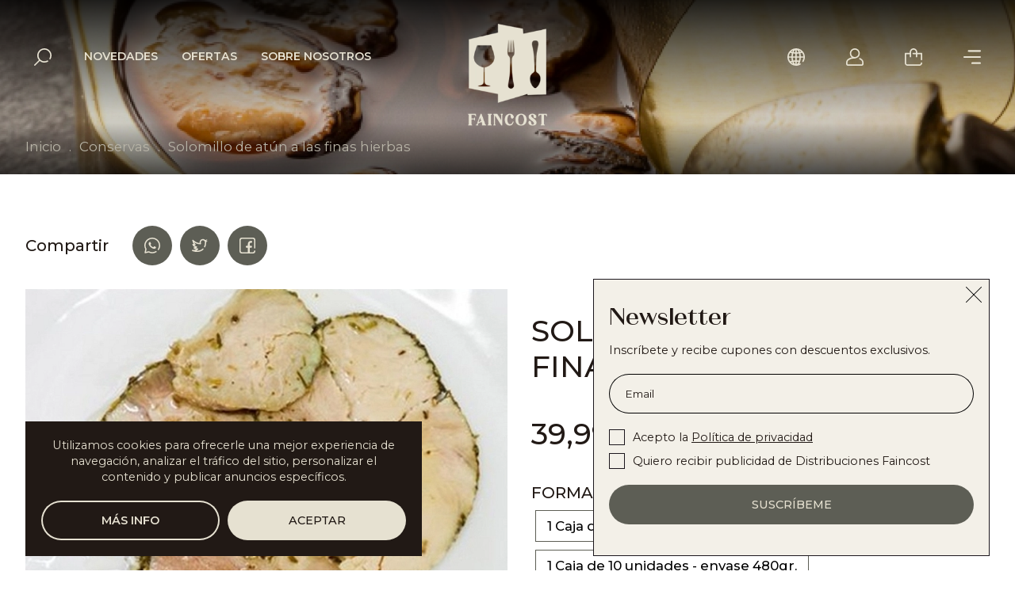

--- FILE ---
content_type: text/html; charset=UTF-8
request_url: https://www.faincost.eu/es/producto/solomillo-de-atun-a-las-finas-hierbas?seccion=ofertas
body_size: 8048
content:
<!DOCTYPE html><html lang="es" class="es"><head><meta charset="UTF-8"><link href="https://www.faincost.eu/es/producto/solomillo-de-atun-a-las-finas-hierbas" rel="canonical"><title>Solomillo de atún a las finas hierbas | Faincost.eu</title><meta name="description" content="Compra al por mayor Solomillo de atún a las finas hierbas por 39.99 € en Faincost. Venta de Solomillo de atún a las finas hierbas al por mayor para hoteles, comercios,&#8230;"><meta name="viewport" content="width=device-width, initial-scale=1"><meta content="IE=edge" http-equiv="X-UA-Compatible"><meta name="format-detection" content="telephone=no"><meta name="robots" content="INDEX,FOLLOW"><link rel="apple-touch-icon" sizes="180x180" href="https://www.faincost.eu/apple-touch-icon.png"><link rel="icon" type="image/png" sizes="32x32" href="https://www.faincost.eu/favicon-32x32.png"><link rel="icon" type="image/png" sizes="16x16" href="https://www.faincost.eu/favicon-16x16.png"><link rel="manifest" href="https://www.faincost.eu/site.webmanifest"><link rel="mask-icon" href="https://www.faincost.eu/safari-pinned-tab.svg" color="#000000"><meta name="apple-mobile-web-app-title" content="Faincost"><meta name="application-name" content="Faincost"><link rel="shortcut icon" href="https://www.faincost.eu/favicon.ico"><meta name="msapplication-TileColor" content="#ffffff"><meta name="theme-color" content="#ffffff"><meta property="og:site_name" content="Faincost"><meta property="og:locale" content="es_ES"><meta property="og:type" content="website"><meta property="og:title" content="Solomillo de atún a las finas hierbas | Faincost.eu"><meta property="og:description" content="Compra al por mayor Solomillo de atún a las finas hierbas por 39.99 € en Faincost. Venta de Solomillo de atún a las finas hierbas al por mayor para hoteles, comercios,&#8230;"><meta property="og:url" content="https://www.faincost.eu/es/producto/solomillo-de-atun-a-las-finas-hierbas"><meta property="og:image" content="https://www.faincost.eu/resources/cache/solomillo-de-atun-a-las-finas-hierbas-188411-100-1683894188-1200x630.jpg"><link rel="preconnect" href="https://fonts.gstatic.com"><link rel="preconnect" href="https://fonts.googleapis.com"><link href="https://www.faincost.eu/assets/js/jquery/owl-carousel2/owl.carousel.min.css" rel="stylesheet preload" as="style"><link href="https://www.faincost.eu/assets/js/jquery/fancybox/fancybox.min.css" rel="stylesheet preload" as="style"><link href="https://www.faincost.eu/assets/js/jquery/mmenu/mmenu-light.css" rel="stylesheet preload" as="style"><link href="https://www.faincost.eu/assets/css/css_general.css" rel="stylesheet preload" as="style"><link href="https://www.faincost.eu/assets/css/css.css" rel="stylesheet preload" as="style"><link href="https://www.faincost.eu/assets/css/css_proceso.css" rel="stylesheet preload" as="style"><link href="https://www.faincost.eu/assets/css/hovers.css" rel="stylesheet preload" as="style"><link href="https://www.faincost.eu/assets/css/responsive.css" rel="stylesheet preload" as="style"><script src="https://ajax.googleapis.com/ajax/libs/jquery/3.6.4/jquery.min.js"></script><script src="https://ajax.googleapis.com/ajax/libs/jqueryui/1.13.2/jquery-ui.min.js"></script>			<!-- Google tag (gtag.js) -->
			<script async src="https://www.googletagmanager.com/gtag/js?id=G-DB681MJSFJ"></script>
			<script>
			  window.dataLayer = window.dataLayer || [];
			  function gtag(){dataLayer.push(arguments);}
			  gtag('js', new Date());

			  gtag('config', 'G-DB681MJSFJ');
			</script>
			</head><body class="general"><div id="page"><div class="dialog"></div><div class="textos_js"><span class="titulo_error_propiedad">Seleccione</span><span class="texto_error_propiedad">Debe elegir ___ para añadir el producto a la cesta.</span><span class="titulo_error_stock">No hay más unidades</span><span class="texto_error_stock">No disponemos de más unidades de este producto.</span><span class="titulo_producto_comprar">Producto añadido</span><span class="texto_producto_comprar">Producto añadido a la cesta correctamente.</span><span class="titulo_cesta_borrar">Eliminar producto</span><span class="texto_cesta_borrar">¿Desea eliminar este producto de la cesta?</span><span class="titulo_direccion_borrar">Eliminar dirección</span><span class="texto_direccion_borrar">¿Desea eliminar esta dirección?</span><span class="titulo_error_facturar">Facturar pedido</span><span class="texto_error_facturar">Indique su NIF/CIF/NIE en la dirección de facturación para poder facturar el pedido.</span></div><script>var codigo_idioma			= "es";var site_url				= "https://www.faincost.eu/";var current_url			= "https://www.faincost.eu/es/producto/solomillo-de-atun-a-las-finas-hierbas";var site_url_idioma		= "https://www.faincost.eu/es";var site_url_cookies		= "https://www.faincost.eu/es/cookies";var site_url_legal		= "https://www.faincost.eu/es/inicio/legal";var site_url_comprar		= "https://www.faincost.eu/es/cesta/comprar";var site_url_cesta		= "https://www.faincost.eu/es/cesta";var texto_cerrar			= "Cerrar";var texto_si				= "Sí";var texto_no				= "No";var texto_aceptar			= "Aceptar";var texto_cancelar		= "Cancelar";var texto_comprar			= "Comprar";var texto_agotado			= "Agotado";var texto_disponible		= "No disponible";var texto_cookies			= "Utilizamos cookies para ofrecerle una mejor experiencia de navegación, analizar el tráfico del sitio, personalizar el contenido y publicar anuncios específicos.";var texto_informacion		= "Más info";</script><div class="desplegable_legal"><div class="interior"><span class="titulo uppercase"></span><div class="descripcion"></div><a role="button" class="cerrar_legal transicion" title="Cerrar"> </a></div><div class="fondo"></div></div>
<script>

	$(document).ready(function()
	{
		$('.desplegar_legal').click(function()
		{
			var id = $(this).attr('data-valor');

			mostrar_cargando();

			$.ajax({
				url:		site_url_legal,
				cache:		false,
				data:		{ 'id': id },
				type:		'post',
				dataType:	'json'
			}).done(function(respuesta)
			{
				destruir_cargando();

				if (respuesta != '')
				{
					var titulo		= respuesta.titulo;
					var descripcion	= respuesta.descripcion;

					$('.desplegable_legal .titulo').text(titulo);
					$('.desplegable_legal .descripcion').html(descripcion);

					$('.desplegable_legal').fadeIn(250);
					$('body').css('overflow-y', 'hidden');
				}
			});
		});

		$('.desplegable_legal .interior .cerrar_legal').click(function()
		{
			$('.desplegable_legal').fadeOut(250, function()
			{
				$('.desplegable_legal .titulo').text('');
				$('.desplegable_legal .descripcion').html('');
			});

			$('body').css('overflow-y', 'auto');
		});

		$('.desplegable_legal .fondo').click(function()
		{
			$('.desplegable_legal .interior .cerrar_legal').trigger('click');
		});
	});

</script><header class="cabecera "><div class="interior contenedor"><div class="izquierda uppercase"><a role="button" class="desplegar_buscar transicion" title="Buscar">Buscar</a><a href="https://www.faincost.eu/es/novedades" class="lnk sep  transicion" title="Novedades">Novedades</a><a href="https://www.faincost.eu/es/ofertas" class="lnk sep  transicion" title="Ofertas">Ofertas</a><a href="https://www.faincost.eu/es/sobre-nosotros" class="lnk sep  transicion" title="Sobre Nosotros">Sobre Nosotros</a></div><div class="centro"><a href="https://www.faincost.eu/es" class="logo transicion" title="Faincost"><img src="https://www.faincost.eu/resources/cache/faincost-7414-100-1683530630-154x198.webp" width="154" height="198" loading="lazy" alt="Faincost" class="lazyload transicion" title="Faincost"></a></div><div class="derecha"><div class="idiomas"><a role="button" class="desplegar_idiomas transicion" title="Cambiar idioma">Cambiar idioma</a><ul class="desplegable_idiomas transicion"><li class="sel"><a href="https://www.faincost.eu/es" class="uppercase transicion" title="Español" data-idioma="es" data-url="es/sobre-nosotros">Español</a></li><li class=""><a href="https://www.faincost.eu/en" class="uppercase transicion" title="English" data-idioma="en" data-url="es/sobre-nosotros">English</a></li></ul></div><div class="usuario"><a href="https://www.faincost.eu/es/acceso" class="desplegar_usuario transicion" title="Usuario">Usuario</a></div><div class="minicesta"><a role="button" class="desplegar_minicesta transicion" title="Cesta">Cesta</a><span class="unidades transicion oculto"></span></div><div class="menu"><a href="#menu" class="desplegar_menu transicion" title="Menú">Menú</a></div></div><div class="limpia"></div></div></header><div class="desplegable_buscar transicion"><form action="https://www.faincost.eu/es/productos/buscar" method="post" accept-charset="utf-8">
<div class="interior contenedor"><div class="logo"><img src="https://www.faincost.eu/resources/cache/faincost-7414-100-1683530630-154x198.webp" width="154" height="198" loading="lazy" alt="Faincost" class="lazyload transicion" title="Faincost"></div><div class="campo"><input type="text" name="busqueda" value=""  placeholder="Escriba su búsqueda aquí..." class="uppercase" autocomplete="off">
</div><a role="button" class="cerrar_buscar transicion" title="Cerrar"> </a></div></form><div class="vacio"><p class="uppercase">Lo sentimos, no hemos encontrado ningún producto.</p></div><div class="resultados contenedor"><div class="interior"></div></div></div>
<script>

	$(document).on('keydown', 'form', function(evento)
	{
		var lanzador	= evento.target;
		var comprobar	= $('.desplegable_buscar form .interior .campo input[name="busqueda"]')[0];

		if (comprobar.outerHTML.includes(lanzador.outerHTML))
			return evento.key != 'Enter';
	});

	$(document).ready(function()
	{
		$('.desplegar_buscar').click(function()
		{
			$('.desplegable_buscar').addClass('desplegado');
			$('body').css('overflow-y', 'hidden');

			setTimeout(function() { $('.desplegable_buscar form .interior .campo input[name="busqueda"]').focus(); }, 250);
		});

		var timeout = null;

		$('.desplegable_buscar form .interior .campo input[name="busqueda"]').keyup(function(evento)
		{
			var ignorar = [13, 37, 38, 39, 40];

			destruir_cargando();

			if ($.inArray(evento.which, ignorar) < 0)
			{
				if ($(this).val().length >= 4)
				{
					clearTimeout(timeout);

					var elemento = $(this);

					timeout = setTimeout(function()
					{
						var busqueda = elemento.val();

						if (busqueda != '' && busqueda.length >= 4)
						{
							$('.desplegable_buscar form .interior .campo input[name="busqueda"]').blur();

							mostrar_cargando();

							$.ajax({
								url:	elemento.parents('form').attr('action'),
								cache:	false,
								data:	{ 'busqueda': busqueda },
								type:	'post'
							}).done(function(respuesta)
							{
								destruir_cargando();

								if (respuesta.length > 0)
								{
									$('.desplegable_buscar .vacio').hide();
									$('.desplegable_buscar .resultados').show();
									$('.desplegable_buscar .resultados .interior').html(respuesta);
								}
								else
								{
									$('.desplegable_buscar .resultados').hide();
									$('.desplegable_buscar .resultados .interior').html('');
									$('.desplegable_buscar .vacio').show();
								}

								colocar();
							});
						}
						else
						{
							$('.desplegable_buscar .resultados').hide();
							$('.desplegable_buscar .resultados .interior').html('');
						}
					},
					500);
				}
			}
		});

		$('.desplegable_buscar form .interior .cerrar_buscar').click(function()
		{
			$('.desplegable_buscar').removeClass('desplegado');
			$('body').css('overflow-y', 'auto');

			setTimeout(function()
			{
				$('.desplegable_buscar form .interior .campo input[name="busqueda"]').val('');
				$('.desplegable_buscar .resultados').hide();
				$('.desplegable_buscar .resultados .interior').html('');
				$('.desplegable_buscar .vacio').hide();

				colocar();
			},
			500);
		});
	});

</script><form action="https://www.faincost.eu/es/cesta/minicesta" class="desplegable_minicesta transicion" method="post" accept-charset="utf-8">
<div class="interior transicion"><div class="superior"><span class="titulo uppercase">Cesta<b></b></span><a role="button" class="cerrar_minicesta transicion" title="Cerrar"> </a></div><div class="inferior"><div class="listado"></div><div class="cantidades"><span class="unidades uppercase"><b></b> Producto/s</span><span class="total"></span><div class="limpia"></div></div><div class="botones"><a href="https://www.faincost.eu/es/cesta" class="boton uppercase transicion" title="Tramitar pedido">Tramitar pedido</a></div></div><p class="vacio uppercase">Sin productos en la cesta</p></div><div class="fondo transicion"></div></form>
<script>

	$(document).ready(function()
	{
		$('.desplegar_minicesta').click(function()
		{
			mostrar_cargando();

			$.ajax({
				url: 		$('.desplegable_minicesta').attr('action'),
				cache: 		false,
				type: 		'post',
				dataType: 	'json'
			}).done(function(respuesta)
			{
				destruir_cargando();

				var html		= respuesta.html;
				var total		= respuesta.total;
				var unidades	= respuesta.unidades;

				$('.desplegable_minicesta .interior .superior .titulo b').text(unidades);

				if (html != '')
				{
					$('.desplegable_minicesta .interior .inferior .listado').html(html);
					$('.desplegable_minicesta .interior .inferior .cantidades .unidades b').text(unidades);
					$('.desplegable_minicesta .interior .inferior .cantidades .total').text(total);
					$('.desplegable_minicesta .interior .inferior').show();
					$('.desplegable_minicesta .interior .vacio').hide();
				}
				else
				{
					$('.desplegable_minicesta .interior .inferior').hide();
					$('.desplegable_minicesta .interior .vacio').show();
				}

				$('.desplegable_minicesta').addClass('desplegado');
				$('body').css('overflow-y', 'hidden');

				$('.desplegable_minicesta .interior .inferior .listado .item_minicesta .borrar').click(function(evento)
				{
					evento.preventDefault();

					var id_compra_detalle	= $(this).attr('data-valor');
					var url					= $(this).attr('href');

					borrar(id_compra_detalle, url);
				});

				colocar();
			});
		});

		$('.desplegar_minicesta ~ .unidades').click(function()
		{
			setTimeout(function()
			{
				$('.desplegar_minicesta').trigger('click');
			},
			1);
		});

		$('.desplegable_minicesta .interior .superior .cerrar_minicesta').click(function()
		{
			$('.desplegable_minicesta').removeClass('desplegado');

			$('body').css('overflow-y', 'auto');

			setTimeout(function()
			{
				$('.desplegable_minicesta .interior .listado').html('');
			},
			250);

			colocar();
		});

		$('.desplegable_minicesta .fondo').click(function()
		{
			$('.desplegable_minicesta .interior .superior .cerrar_minicesta').trigger('click');
		});
	});

</script><main><script type="application/ld+json">{
    "@context": "https://schema.org/",
    "@type": "Product",
    "name": "Solomillo de at&uacute;n a las finas hierbas",
    "image": [
        "https://www.faincost.eu/resources/cache/solomillo-de-atun-a-las-finas-hierbas-177559-100-1683957417-640x474.webp"
    ],
    "description": "Solomillo de at&amp;uacute;n a las finas hierbas.\r\nEnvase de 110gr\r\nEnvase de 480gr.\r\nDisponible en cajas de 10 uds.",
    "sku": "83",
    "brand": {
        "@type": "Brand",
        "name": "Faincost"
    },
    "offers": {
        "@type": "Offer",
        "url": "https://www.faincost.eu/es/producto/solomillo-de-atun-a-las-finas-hierbas",
        "priceCurrency": "EUR",
        "price": "39.99",
        "priceValidUntil": "2026-01-14",
        "availability": "https://schema.org/InStock",
        "seller": {
            "@type": "Organization",
            "name": "Faincost"
        }
    }
}</script><div class="migas" style="background-image:url(https://www.faincost.eu/resources/cache/conservas-648267-100-1683966556-1920x300.webp);"><div class="texto"><script type="application/ld+json">{"@context":"http://schema.org","@type":"BreadcrumbList","itemListElement":[{"@type":"ListItem","position":1,"name":"<a href=\"https://www.faincost.eu/es\" class=\"transicion\" title=\"Inicio\">Inicio</a>","item":"#"},{"@type":"ListItem","position":2,"name":"<a href=\"https://www.faincost.eu/es/catalogo/conservas\" class=\"transicion\" title=\"Conservas\">Conservas</a>","item":"#"},{"@type":"ListItem","position":3,"name":"<a href=\"https://www.faincost.eu/es/producto/solomillo-de-atun-a-las-finas-hierbas\" class=\"transicion\" title=\"Solomillo de atún a las finas hierbas\">Solomillo de atún a las finas hierbas</a>","item":"#"}]}</script><div class="segmentos"><a href="https://www.faincost.eu/es" class="transicion" title="Inicio">Inicio</a><span>.</span><a href="https://www.faincost.eu/es/catalogo/conservas" class="transicion" title="Conservas">Conservas</a><span>.</span><a href="https://www.faincost.eu/es/producto/solomillo-de-atun-a-las-finas-hierbas" class="transicion" title="Solomillo de atún a las finas hierbas">Solomillo de atún a las finas hierbas</a></div></div></div><div class="producto"><div class="superior especial"><div class="izquierda"><div class="compartir"><span>Compartir</span><div class="redes"><a href="https://api.whatsapp.com/send?text=https://www.faincost.eu/es/producto/solomillo-de-atun-a-las-finas-hierbas" class="whatsapp transicion" title="WhatsApp" target="_blank" rel="noopener noreferrer"> </a><a href="https://www.twitter.com/share?url=https://www.faincost.eu/es/producto/solomillo-de-atun-a-las-finas-hierbas" class="twitter transicion" title="Facebook" target="_blank" rel="noopener noreferrer"> </a><a href="https://www.facebook.com/sharer/sharer.php?u=https://www.faincost.eu/es/producto/solomillo-de-atun-a-las-finas-hierbas" class="facebook transicion" title="Twitter" target="_blank" rel="noopener noreferrer"> </a></div></div></div><div class="derecha"></div><div class="limpia"></div></div><div class="inferior especial"><div class="izquierda especial"><a href="https://www.faincost.eu/resources/productos/749ccf63d5d70401b35799095ad3ff0c.jpg" class="imagen transicion" title="Solomillo de atún a las finas hierbas" data-fancybox="imgs" data-caption="Solomillo de atún a las finas hierbas"><img src="https://www.faincost.eu/resources/cache/solomillo-de-atun-a-las-finas-hierbas-177559-100-1683957417-640x474.webp" width="640" height="474" alt="Solomillo de atún a las finas hierbas" class="normal" title="Solomillo de atún a las finas hierbas"></a></div><div class="derecha"><h1 class="titulo uppercase">Solomillo de atún a las finas hierbas</h1><div class="precios"><span class="precio">39,99 €</span><span class="precio_anterior oculto">39,99 €</span></div><form action="https://www.faincost.eu/es/productos/actualizar" class="propiedades " method="post" accept-charset="utf-8">
<div class="propiedad " data-titulo="Formato"><span class="uppercase">Formato</span><ul><li><a role="button" class="transicion" title="1 Caja de 10 unidades - envase 110gr." data-valor="42">1 Caja de 10 unidades - envase 110gr.</a></li><li><a role="button" class="transicion" title="1 Caja de 10 unidades - envase 480gr." data-valor="43">1 Caja de 10 unidades - envase 480gr.</a></li></ul></div></form><div class="comprar empty"><div class="cantidad"><a role="button" class="restar transicion" title="Restar"> </a><span>1</span><a role="button" class="sumar transicion" title="Sumar"> </a></div><a role="button" class="boton uppercase transicion" title="Comprar">Comprar</a><div class="limpia"></div></div><div class="descripcion"><p>Solomillo de at&uacute;n a las finas hierbas.</p>
<p>Envase de 110gr</p>
<p>Envase de 480gr.</p>
<p>Disponible en cajas de 10 uds.</p></div></div></div>
<input type="hidden" name="id_producto" value="83">

<input type="hidden" name="id_producto_detalle" value="">

<input type="hidden" name="propiedades" value="">

<input type="hidden" name="stock" value="1999998">
</div>
<script>

	$(document).ready(function()
	{
		$('.producto .inferior .derecha .propiedades .propiedad ul li a').click(function()
		{
			var elemento = $(this);

			var id_propiedad_valor	= elemento.attr('data-valor');
			var id_producto			= $('.producto input[name="id_producto"]').val();

			actualizar(elemento, id_producto, id_propiedad_valor);
		});

		setTimeout(function()
		{
			$('.producto .inferior .derecha .propiedades .propiedad.oculto ul li:first-child a').trigger('click');
		},
		1);

		$('.producto .inferior .derecha .comprar .cantidad a.sumar').click(function()
		{
			var unidades	= parseInt($(this).siblings('span').text());
			var stock		= parseInt($('.producto input[name="stock"]').val());

			if (unidades < stock)
			{
				unidades++;

				$(this).siblings('span').text(unidades);
			}
			else
			{
				var titulo		= $('.titulo_error_stock').text();
				var descripcion	= '<p>' + $('.texto_error_stock').text() + '</p>';

				$('.dialog').html(descripcion);
				$('.dialog').dialog({
					closeText:	texto_cerrar,
					title:		titulo,
					modal:		true,
					draggable:	false,
					show:		'fade',
					hide:		'fade',
					width:		$(window).width() > 500 ? 500 : $(window).width() - 20,
					height:		'auto',
					maxWidth:	500,
					buttons:	false
				});
			}
		});

		$('.producto .inferior .derecha .comprar .cantidad a.restar').click(function()
		{
			var unidades = parseInt($(this).siblings('span').text());
			if (unidades > 1)
				unidades--;

			$(this).siblings('span').text(unidades);
		});

		$('.producto .inferior .derecha .comprar .boton').click(function(evento)
		{
			var id_producto			= $('.producto input[name="id_producto"]').val();
			var id_producto_detalle	= $('.producto input[name="id_producto_detalle"]').val();
			var stock				= $('.producto input[name="stock"]').val();
			var cantidad			= parseInt($('.producto .inferior .derecha .comprar .cantidad span').text());

			if ($.isNumeric(id_producto_detalle))
			{
				if (stock > 0)
				{
					mostrar_cargando();

					$.ajax({
						url:	site_url_comprar,
						cache:	false,
						data:	{ 'id_producto_detalle': id_producto_detalle, 'cantidad': cantidad },
						type:	'post'
					}).done(function(respuesta)
					{
						destruir_cargando();

						var cantidad = parseInt(respuesta);

						var cesta = $('.cabecera .derecha .minicesta .unidades').text();
						if (!$.isNumeric(cesta))
							cesta = 0;

						if (cantidad > cesta)
						{
							$('.producto input[name="stock"]').val(stock - 1);
							$('.cabecera .derecha .minicesta .unidades').text(cantidad);
							$('.cabecera .derecha .minicesta .unidades').removeClass('oculto');

							bola();

							var titulo		= $('.titulo_producto_comprar').text();
							var descripcion	= '<p>' + $('.texto_producto_comprar').text() + '</p>';

							$('.dialog').html(descripcion);
							$('.dialog').dialog({
								closeText:	texto_cerrar,
								title:		titulo,
								modal:		true,
								draggable:	false,
								show:		'fade',
								hide:		'fade',
								width:		$(window).width() > 500 ? 500 : $(window).width() - 20,
								height:		'auto',
								maxWidth:	500,
								buttons:	false
							});

							setTimeout(function() {
								$('.dialog').dialog("close");
							}, 3000);

							$('.producto .inferior .derecha .comprar').removeClass('empty');
						}
					});
				}
				else
				{
					var titulo		= $('.titulo_error_stock').text();
					var descripcion	= '<p>' + $('.texto_error_stock').text() + '</p>';

					$('.dialog').html(descripcion);
					$('.dialog').dialog({
						closeText:	texto_cerrar,
						title:		titulo,
						modal:		true,
						draggable:	false,
						show:		'fade',
						hide:		'fade',
						width:		$(window).width() > 500 ? 500 : $(window).width() - 20,
						height:		'auto',
						maxWidth:	500,
						buttons:	false
					});
				}
			}
			else
			{
				$('.producto .inferior .derecha .propiedades .propiedad').each(function(index, el)
				{
					if ($(this).find('li.sel').length == 0)
					{
						var titulo		= $('.titulo_error_propiedad').text() + ' ' + $(this).attr('data-titulo');
						var descripcion	= $('.texto_error_propiedad').text();

						descripcion = '<p>' + descripcion.replace('___', $(this).attr('data-titulo').toLowerCase()) + '</p>';

						$('.dialog').html(descripcion);
						$('.dialog').dialog({
							closeText:	texto_cerrar,
							title:		titulo,
							modal:		true,
							draggable:	false,
							show:		'fade',
							hide:		'fade',
							width:		$(window).width() > 500 ? 500 : $(window).width() - 20,
							height:		'auto',
							maxWidth:	500,
							buttons:	false
						});
					}
				});
			}
		});
	});

	function actualizar(elemento, id_producto, id_propiedad_valor)
	{
		elemento.parent().addClass('sel');
		elemento.parent().siblings().removeClass('sel');

		var propiedades = '';
		$('.producto .inferior .derecha .propiedades .propiedad ul li.sel').each(function(index, el) {
			propiedades += $(this).children('a').attr('data-valor') + ',';
		});
		if (propiedades.slice(-1) == ',')
			propiedades = propiedades.slice(0, -1);

		$('.producto input[name="propiedades"]').val(propiedades);

		mostrar_cargando();

		$.ajax({
			url:		$('.producto .inferior .derecha .propiedades').attr('action'),
			cache:		false,
			data:		{ 'id_producto': id_producto, 'id_propiedad_valor': id_propiedad_valor, 'propiedades': propiedades },
			type:		'post',
			dataType:	'json'
		}).done(function(respuesta)
		{
			destruir_cargando();

			if (propiedades.split(',').length == $('.producto .inferior .derecha .propiedades .propiedad').length)
			{
				if (Object.keys(respuesta).length > 0 && $.isNumeric(respuesta.id_producto_detalle))
				{
					var id_producto_detalle	= respuesta.id_producto_detalle;
					var precio				= respuesta.precio;
					var precio_anterior		= respuesta.precio_anterior;
					var stock				= respuesta.stock;

					$('.producto .inferior .derecha .precios .precio').text(precio);
					$('.producto .inferior .derecha .precios .precio_anterior').addClass('oculto');

					if (precio_anterior != precio)
					{
						$('.producto .inferior .derecha .precios .precio_anterior').text(precio_anterior);
						$('.producto .inferior .derecha .precios .precio_anterior').removeClass('oculto');
					}

					if (stock > 0)
					{
						$('.producto .inferior .derecha .comprar .boton').removeClass('agotado');
						$('.producto .inferior .derecha .comprar .boton').text(texto_comprar);
						$('.producto .inferior .derecha .comprar .boton').attr('title', texto_comprar);
					}
					else
					{
						$('.producto .inferior .derecha .comprar .boton').addClass('agotado');
						$('.producto .inferior .derecha .comprar .boton').text(texto_agotado);
						$('.producto .inferior .derecha .comprar .boton').attr('title', texto_agotado);
					}

					$('.producto input[name="id_producto_detalle"]').val(id_producto_detalle);
					$('.producto input[name="stock"]').val(stock);
				}
				else
				{
					$('.producto .inferior .derecha .precios .precio').text(texto_disponible);
					$('.producto .inferior .derecha .precios .precio_anterior').addClass('oculto');
					$('.producto .inferior .derecha .comprar .boton').addClass('agotado');
					$('.producto .inferior .derecha .comprar .boton').text(texto_disponible);
					$('.producto .inferior .derecha .comprar .boton').attr('title', texto_disponible);
					$('.producto input[name="id_producto_detalle"]').val('');
					$('.producto input[name="stock"]').val(0);
				}
			}
			else
			{
				$('.producto input[name="id_producto_detalle"]').val('');
				$('.producto input[name="stock"]').val(0);
			}
		});
	}

</script></main><div class="desplegable_newsletter"><span class="titulo">Newsletter</span><span class="subtitulo">Inscríbete y recibe cupones con descuentos exclusivos.</span><form action="https://www.faincost.eu/es/newsletter" method="post" accept-charset="utf-8">
<div class="campos"><div class="campo"><input type="email" name="email_newsletter" value=""  id="email_newsletter" autocomplete="email" placeholder=" " required>
<label for="email_newsletter">Email</label></div></div><div class="checks"><div class="check"><input type="checkbox" name="privacidad_newsletter" value="si"  id="privacidad_newsletter">
<label for="privacidad_newsletter">Acepto la <a role="button" class="desplegar_legal transicion" title="Política de privacidad" data-valor="2">Política de privacidad</a></label></div><div class="check"><input type="checkbox" name="publicidad_newsletter" value="si"  id="publicidad_newsletter">
<label for="publicidad_newsletter">Quiero recibir publicidad de Distribuciones Faincost</label></div></div><div class="botones"><a role="button" class="boton uppercase transicion" title="Suscríbeme">Suscríbeme</a></div>
<input type="hidden" name="captcha_newsletter" value="">
</form><a role="button" class="cerrar_newsletter transicion" title="Cerrar"> </a></div>
<script>

	$(document).ready(function()
	{
		$('.desplegable_newsletter form .boton').click(function()
		{
			$(this).parents('form').submit();
		});

		$('.desplegable_newsletter form .campos .campo input[type="text"]').keypress(function(tecla)
		{
			if (tecla.keyCode == 13)
				$(this).parents('form').submit();
		});

		$('.desplegable_newsletter form').submit(function(evento)
		{
			evento.preventDefault();

			formulario = $(this);

			var datos = new FormData(formulario[0]);

			$.ajax({
				url: 			formulario.attr('action'),
				cache: 			false,
				data: 			datos,
				type: 			'post',
				dataType: 		'json',
				contentType: 	false,
				processData: 	false
			})
			.done(function(respuesta)
			{
				destruir_cargando();

				var correcto	= respuesta.correcto;
				var titulo		= $('.desplegable_newsletter .titulo').text();
				var descripcion	= respuesta.mensaje;

				$('.dialog').html('<ul>' + descripcion + '</ul>');
				$('.dialog').dialog({
					closeText: texto_cerrar,
					title: titulo,
					modal: true,
					draggable: false,
					show: 'fade',
					hide: 'fade',
					width: $(window).width() > 500 ? 500 : $(window).width() - 20,
					height: 'auto',
					maxWidth: 500,
					buttons: false,
					beforeClose: function()
					{
						if (correcto)
						{
							formulario.find('input[type="text"]').val('');

							formulario.find('input[type="email"]').val('');

							formulario.find('textarea').val('');

							formulario.find('input[type="checkbox"]').prop('checked', false);
						}
					}
				});
			});
		});

		$('.desplegable_newsletter .cerrar_newsletter').click(function()
		{
			$.cookie('newsletter', true, { expires: 1, path: '/' });

			$('.desplegable_newsletter').fadeOut(250);
		});
	});

</script><footer class="pie"><div class="superior" style="background-image: url(https://www.faincost.eu/resources/cache/faincost-587364-100-1683530630-1920x600.webp);"><div class="contenedor"><a href="https://www.faincost.eu/es" class="logo" title="Faincost"><img src="https://www.faincost.eu/resources/cache/faincost-7414-100-1683530630-154x198.webp" width="154" height="198" loading="lazy" alt="Faincost" class="lazyload transicion" title="Faincost"></a><div class="limpia"></div><div class="informacion"><span class="uppercase">SOLCOEX SLU</span><br><a href="tel:0034983449545" class="lnk sep transition" title="Teléfono">+34 983 449 545</a><br><a href="&#109;&#97;&#105;&#108;&#116;&#111;&#58;shop&#64;faincost&#46;eu" class="lnk sep transition" title="shop@faincost.eu">shop@faincost.eu</a></div><div class="redes"><a href="https://wa.me/34636447033" class="whatsapp transicion" title="WhatsApp" target="_blank" rel="noopener noreferrer"> </a><a href="https://www.linkedin.com/company/faincost/?viewAsMember=true" class="linkedin transicion" title="Linkedin" target="_blank" rel="noopener noreferrer"> </a><a href="https://www.instagram.com/faincost_food_beverage/" class="instagram transicion" title="Instagram" target="_blank" rel="noopener noreferrer"> </a></div><ul class="links-legal uppercase"><li><a href="https://www.faincost.eu/es/aviso-legal" class="lnk sep transicion" title="Aviso legal">Aviso legal</a></li><li><a href="https://www.faincost.eu/es/privacidad" class="lnk sep transicion" title="Política de privacidad">Política de privacidad</a></li><li><a href="https://www.faincost.eu/es/condiciones" class="lnk sep transicion" title="Condiciones de venta">Condiciones de venta</a></li><li><a href="https://www.faincost.eu/es/cookies" class="lnk sep transicion" title="Cookies">Cookies</a></li><li><a href="https://www.faincost.eu/es/accesibilidad" class="lnk sep transicion" title="Accesibilidad">Accesibilidad</a></li></ul></div></div><div class="inferior uppercase"><div class="contenedor"><span class="copyright">Copyright © 2026 SOLCOEX SLU <i></i> Todos los derechos reservados.</span><a href="https://www.sgmweb.es/" class="lnk transicion" title="Diseño web SGM" target="_blank" rel="noopenner noreferrer">Diseño web SGM</a><div class="limpia"></div></div></div></footer><div class="kit contenedor"><img src="https://www.faincost.eu/resources/cache/faincost-31605-100-1683530630-730x60.webp" width="730" height="60" loading="lazy" alt="Faincost" class="lazyload transicion" title="Faincost"></div></div><nav class="desplegable_menu" id="menu"><ul><li class=""><a href="https://www.faincost.eu/es/sobre-nosotros" class="transicion" title="Sobre Nosotros">Sobre Nosotros</a></li><li class=""><a href="https://www.faincost.eu/es/catalogo/jamones-y-paletas" class="transicion" title="Jamones">Jamones</a></li><li class=""><a href="https://www.faincost.eu/es/catalogo/embutidos" class="transicion" title="Embutidos">Embutidos</a></li><li class=""><a href="https://www.faincost.eu/es/catalogo/conservas" class="transicion" title="Conservas">Conservas</a></li><li class=""><a href="https://www.faincost.eu/es/catalogo/vinos" class="transicion" title="Vinos">Vinos</a></li><li class=""><a href="https://www.faincost.eu/es/novedades" class="transicion" title="Novedades">Novedades</a></li><li class=""><a href="https://www.faincost.eu/es/ofertas" class="transicion" title="Ofertas">Ofertas</a></li><li class=""><a href="https://www.faincost.eu/es/contacto" class="transicion" title="Contacto">Contacto</a></li><li><span class="transicion">Legal</span><ul><li class=""><a href="https://www.faincost.eu/es/aviso-legal" class="transicion" title="Aviso legal">Aviso legal</a></li><li class=""><a href="https://www.faincost.eu/es/privacidad" class="transicion" title="Política de privacidad">Política de privacidad</a></li><li class=""><a href="https://www.faincost.eu/es/condiciones" class="transicion" title="Condiciones de venta">Condiciones de venta</a></li><li class=""><a href="https://www.faincost.eu/es/cookies" class="transicion" title="Cookies">Cookies</a></li><li class=""><a href="https://www.faincost.eu/es/accesibilidad" class="transicion" title="Accesibilidad">Accesibilidad</a></li></ul></li></ul></nav><script src="https://cdnjs.cloudflare.com/ajax/libs/jquery-cookie/1.4.1/jquery.cookie.min.js?v=a76f92f6"></script><script src="https://www.faincost.eu/assets/js/jquery/jquery.cookiebar.js"></script><script src="https://www.faincost.eu/assets/js/jquery/modernizr-custom.js"></script><script src="https://www.faincost.eu/assets/js/jquery/lazysizes.min.js"></script><script src="https://www.faincost.eu/assets/js/jquery/owl-carousel2/owl.carousel.min.js"></script><script src="https://www.faincost.eu/assets/js/jquery/fancybox/fancybox.min.js"></script><script src="https://www.faincost.eu/assets/js/jquery/mmenu/mmenu-light.js"></script><script src="https://www.faincost.eu/assets/js/jquery/jquery.marquee.min.js"></script><script src="https://www.faincost.eu/assets/js/js.js"></script><script type="application/ld+json">{
				    "@context": "http://schema.org/",
				    "@type": "Organization",
				    "name": "SOLCOEX SLU",
				    "description": "FAINCOST, ESPECIALISTA EN DISTRIBUCIÓN AL CANAL HORECA. En nuestra plataforma, ofrecemos una amplia selección de productos de calidad para tu negocio en la industria hotelera, bares, restaurantes, cafeterías y tiendas. Realizamos envíos a toda Europa, y disponemos de una amplia gama de proveedores además de nuestra propia marca, FAICO, para asegurarnos de brindarte los mejores productos.",
				    "address": {
				        "@type": "PostalAddress",
				        "addressCountry": "Spain"
				    },
				    "telephone": "+34636447033",
				    "email": "shop@faincost.eu",
				    "url": "https://www.faincost.eu/es",
				    "sameAs": [
				        "https://wa.me/34636447033",
				        "https://www.linkedin.com/company/faincost/?viewAsMember=true",
				        "https://www.instagram.com/faincost_food_beverage/"
				    ],
				    "image": "https://www.faincost.eu/assets/img/web/og_image.jpg",
				    "logo": "https://www.faincost.eu/assets/img/web/og_image.jpg"
				}</script><script type="application/ld+json">{
				    "@context": "http://schema.org/",
				    "@type": "LocalBusiness",
				    "name": "SOLCOEX SLU",
				    "description": "FAINCOST, ESPECIALISTA EN DISTRIBUCIÓN AL CANAL HORECA. En nuestra plataforma, ofrecemos una amplia selección de productos de calidad para tu negocio en la industria hotelera, bares, restaurantes, cafeterías y tiendas. Realizamos envíos a toda Europa, y disponemos de una amplia gama de proveedores además de nuestra propia marca, FAICO, para asegurarnos de brindarte los mejores productos.",
				    "address": {
				        "@type": "PostalAddress",
				        "addressCountry": "Spain"
				    },
				    "telephone": "+34636447033",
				    "email": "shop@faincost.eu",
				    "url": "https://www.faincost.eu/es",
				    "sameAs": [
				        "https://wa.me/34636447033",
				        "https://www.linkedin.com/company/faincost/?viewAsMember=true",
				        "https://www.instagram.com/faincost_food_beverage/"
				    ],
				    "image": "https://www.faincost.eu/assets/img/web/og_image.jpg",
				    "logo": "https://www.faincost.eu/assets/img/web/og_image.jpg"
				}</script></body></html>

--- FILE ---
content_type: text/css
request_url: https://www.faincost.eu/assets/css/css_general.css
body_size: 3858
content:
@import url('https://fonts.googleapis.com/css2?family=Montserrat:ital,wght@0,100;0,200;0,300;0,400;0,500;0,600;0,700;1,100;1,200;1,300;1,400;1,500;1,600;1,700&display=swap');
@font-face{font-family:'Magnat Poster';src:url('../fonts/Magnat-PosterLight.eot');src:url('../fonts/Magnat-PosterLight.eot?#iefix') format('embedded-opentype'),url('../fonts/Magnat-PosterLight.woff2') format('woff2'),url('../fonts/Magnat-PosterLight.woff') format('woff'),url('../fonts/Magnat-PosterLight.ttf') format('truetype'),url('../fonts/Magnat-PosterLight.svg#Magnat-PosterLight') format('svg');font-weight:300;font-style:normal;font-display:swap}@font-face{font-family:'Magnat Poster';src:url('../fonts/Magnat-PosterMedium.eot');src:url('../fonts/Magnat-PosterMedium.eot?#iefix') format('embedded-opentype'),url('../fonts/Magnat-PosterMedium.woff2') format('woff2'),url('../fonts/Magnat-PosterMedium.woff') format('woff'),url('../fonts/Magnat-PosterMedium.ttf') format('truetype'),url('../fonts/Magnat-PosterMedium.svg#Magnat-PosterMedium') format('svg');font-weight:500;font-style:normal;font-display:swap}@font-face{font-family:'Magnat Head';src:url('../fonts/Magnat-HeadBold.eot');src:url('../fonts/Magnat-HeadBold.eot?#iefix') format('embedded-opentype'),url('../fonts/Magnat-HeadBold.woff2') format('woff2'),url('../fonts/Magnat-HeadBold.woff') format('woff'),url('../fonts/Magnat-HeadBold.ttf') format('truetype'),url('../fonts/Magnat-HeadBold.svg#Magnat-HeadBold') format('svg');font-weight:700;font-style:normal;font-display:swap}@font-face{font-family:'Magnat Head';src:url('../fonts/Magnat-HeadLight.eot');src:url('../fonts/Magnat-HeadLight.eot?#iefix') format('embedded-opentype'),url('../fonts/Magnat-HeadLight.woff2') format('woff2'),url('../fonts/Magnat-HeadLight.woff') format('woff'),url('../fonts/Magnat-HeadLight.ttf') format('truetype'),url('../fonts/Magnat-HeadLight.svg#Magnat-HeadLight') format('svg');font-weight:300;font-style:normal;font-display:swap}@font-face{font-family:'Magnat Head';src:url('../fonts/Magnat-HeadSemiBold.eot');src:url('../fonts/Magnat-HeadSemiBold.eot?#iefix') format('embedded-opentype'),url('../fonts/Magnat-HeadSemiBold.woff2') format('woff2'),url('../fonts/Magnat-HeadSemiBold.woff') format('woff'),url('../fonts/Magnat-HeadSemiBold.ttf') format('truetype'),url('../fonts/Magnat-HeadSemiBold.svg#Magnat-HeadSemiBold') format('svg');font-weight:600;font-style:normal;font-display:swap}@font-face{font-family:'Magnat Head';src:url('../fonts/Magnat-HeadMedium.eot');src:url('../fonts/Magnat-HeadMedium.eot?#iefix') format('embedded-opentype'),url('../fonts/Magnat-HeadMedium.woff2') format('woff2'),url('../fonts/Magnat-HeadMedium.woff') format('woff'),url('../fonts/Magnat-HeadMedium.ttf') format('truetype'),url('../fonts/Magnat-HeadMedium.svg#Magnat-HeadMedium') format('svg');font-weight:500;font-style:normal;font-display:swap}@font-face{font-family:'Hagona';src:url('../fonts/Hagona.woff2') format('woff2'),url('../fonts/Hagona.woff') format('woff'),url('../fonts/Hagona.ttf') format('truetype');font-weight:normal;font-style:normal;font-display:swap}*{-moz-box-sizing:border-box;-webkit-box-sizing:border-box;-webkit-text-size-adjust:none;box-sizing:border-box;outline:none;backface-visibility:hidden}::-webkit-input-placeholder{color:#1C171D;opacity:.8}:-moz-placeholder{color:#1C171D;opacity:.8}::-moz-placeholder{color:#1C171D;opacity:.8}:-ms-input-placeholder{color:#1C171D;opacity:.8}:-webkit-autofill,:-webkit-autofill:focus{background-color:transparent;-webkit-text-fill-color:#1C171D;-webkit-box-shadow:0 0 0px 1000px #FFFFFF inset}::-webkit-scrollbar{width:5px;height:5px}::-webkit-scrollbar-button{width:0;height:0}::-webkit-scrollbar-thumb{border:none;border-radius:0;background:#1C171D}::-webkit-scrollbar-thumb:active{background:#1C171D}::-webkit-scrollbar-track{border:none;border-radius:0;background:#E6E1D1}::-webkit-scrollbar-track:active{background:#E6E1D1}::-webkit-scrollbar-corner{background:transparent}body{color:#211915;font-family:'Montserrat',sans-serif;font-size:62.5%;margin:0 auto;max-width:1920px;overflow-x:hidden;padding:0;position:relative}img{border:0;outline:0;transform-style:preserve-3d}input,input[type="text"],input[type="email"],input[type="password"],input[type="tel"],input[type="time"],input[type="date"],textarea,select{margin:0;padding:0;border:0;border-radius:0;font-family:'Montserrat',sans-serif;-webkit-appearance:none}form{margin:0;padding:0}a{color:currentColor;text-decoration:none}a[role="button"]{cursor:pointer}h1,h2,h3{display:inherit;vertical-align:inherit;margin:0;padding:0;border:0;font-family:inherit;font-size:100%;font-weight:inherit;font-style:inherit;color:inherit;outline:0}.limpia{clear:both}.uppercase{text-transform:uppercase}.lowercase{text-transform:lowercase}.centrar{text-align:center!important}.oculto{display:none!important}.invisible{opacity:0;visibility:hidden}html.loaded .transicion{transition:all 200ms linear}.dialog{display:none}.textos_js{display:none}.contenedor{max-width:1720px;margin:0 auto;width:94%}.contenedor.kit{width:94%}.contenedorin{max-width:880px;margin:0 auto;width:94%}@keyframes cargando{0%,40%,100%{transform:scaleY(.5)}20%{transform:scaleY(1)}}.cargando{position:fixed;top:0;bottom:0;left:0;right:0;z-index:25}.cargando .interior{position:absolute;top:50%;left:0;right:0;height:50px;margin:0 auto;text-align:center;z-index:2;transform:translate(0,-50%)}.cargando .interior div{display:inline-block;vertical-align:middle;width:5px;height:100%;margin-left:5px;background:#E6E1D1;animation:cargando 1.2s infinite ease-in-out}.cargando .interior div:nth-of-type(1){margin-left:0}.cargando .interior div:nth-of-type(2){animation-delay:-1.1s}.cargando .interior div:nth-of-type(3){animation-delay:-1s}.cargando .interior div:nth-of-type(4){animation-delay:-.9s}.cargando .interior div:nth-of-type(5){animation-delay:-.8s}.cargando .fondo{position:absolute;top:0;bottom:0;left:0;right:0;background:rgba(0,0,0,.75);z-index:1}.ui-dialog{position:fixed;left:0;right:0;display:none;max-width:500px;margin:0 auto;z-index:999}.ui-dialog:before{content:'';position:fixed;top:0;bottom:0;left:0;right:0;background:rgba(0,0,0,.75);z-index:-1}.ui-dialog .ui-dialog-titlebar{position:relative;padding:20px;padding-top:40px;background:#f3f0e8}.ui-dialog .ui-dialog-titlebar .ui-dialog-title{display:block;font-size:3em;font-weight:500;line-height:1;font-family:'Magnat Head',serif;text-transform:uppercase}.ui-dialog .ui-dialog-titlebar .ui-button{position:absolute;top:0;right:0;display:block;width:40px;height:40px;padding:0;border:none;font-size:0;background:url('../img/web/cerrar.svg') no-repeat center;cursor:pointer;transition:all 200ms linear}.ui-dialog .ui-dialog-content{position:relative;min-height:unset!important;margin:0;padding:20px;padding-top:0;padding-bottom:40px;font-size:1.67em;line-height:1.5;background:#f3f0e8}.ui-dialog .ui-dialog-content p{margin:0}.ui-dialog .ui-dialog-content ul{margin:0;padding:0}.ui-dialog .ui-dialog-content ul li{display:block;margin-bottom:5px}.ui-dialog .ui-dialog-content ul li:last-child{margin-bottom:0}.ui-dialog .ui-dialog-content ul li:before{content:'- '}.ui-dialog .ui-dialog-buttonpane{position:relative;padding:20px;padding-top:0;text-align:center;background:#FFFFFF}.ui-dialog .ui-dialog-buttonpane .ui-button{display:inline-block;vertical-align:middle;width:calc(50% - 5px);margin-right:10px;padding:0;border:none;font-family:'Montserrat',sans-serif;font-size:1.667em;font-weight:500;line-height:50px;text-transform:uppercase;text-align:center;color:#E6E1D1;background:rgba(0,0,0,.5);cursor:pointer;transition:all 200ms linear}.ui-dialog .ui-dialog-buttonpane .ui-button:last-child{margin-right:0;background:#1C171D}.ui-dialog ~ .ui-widget-overlay{display:none}.campos .campo{position:relative;margin-top:10px}.campos .campo:first-child{margin-top:0}.campos .campo label{position:absolute;top:0;left:0;right:0;display:block;padding:0 20px;font-size:1.367em;line-height:50px;z-index:1;pointer-events:none;transition:all 200ms linear}.campos .campo.centrado label{text-align:center}.campos .campo input[type="email"]:focus ~ label,.campos .campo input[type="password"]:focus ~ label,.campos .campo input[type="text"]:focus ~ label,.campos .campo select:focus ~ label,.campos .campo textarea:focus ~ label{top:3px;font-size:1.2em;line-height:15px}.campos .campo input[type="email"]:valid ~ label,.campos .campo input[type="email"]:not(:placeholder-shown) ~ label,.campos .campo input[type="password"]:valid ~ label,.campos .campo input[type="password"]:not(:placeholder-shown) ~ label,.campos .campo input[type="text"]:valid ~ label,.campos .campo input[type="text"]:not(:placeholder-shown) ~ label,.campos .campo input[type="date"]:valid ~ label,.campos .campo input[type="date"]:not(:placeholder-shown) ~ label,.campos .campo select.sel ~ label,.campos .campo textarea:valid ~ label,.campos .campo textarea:not(:placeholder-shown) ~ label{top:3px;font-size:1.2em;line-height:15px}.campos .campo input,.campos .campo select{display:block;width:100%;height:50px;padding:0 20px;font-size:1.367em;font-weight:500;line-height:50px;background:none;box-shadow:0 0 0 1px #000 inset;border-radius:35px;transition:all linear 300ms}.campos .campo input[type="password"]{padding-right:60px}.campos .campo input[type="date"]{position:relative;padding-right:60px;text-transform:uppercase;background:url('../img/web/calendario.svg') no-repeat center right 20px}.campos .campo input[type="date"]::-webkit-inner-spin-button{opacity:0;-webkit-appearance:none}.campos .campo input[type="date"]::-webkit-calendar-picker-indicator{position:absolute;top:0;bottom:0;left:0;right:0;width:auto;height:auto;background:transparent;opacity:0;-webkit-appearance:none}.campos .campo select{padding-right:70px;background:url('../img/web/desplegar.svg') no-repeat center right 40px;background-size:15px}.campos .campo textarea{position:relative;display:block;width:100%;height:120px;font-size:1.667em;font-weight:500;line-height:20px;background:none;resize:none;box-shadow:0 0 0 1px black inset;border-radius:35px;padding:15px 25px}.campos .campo textarea::-webkit-scrollbar{width:0;height:0}.campos .campo .ver_password{position:absolute;top:0;bottom:0;right:20px;display:block;width:20px;background:url('../img/web/password.svg') no-repeat center;cursor:pointer}.campos .campo .ver_password.no_password{background-image:url('../img/web/no_password.svg')}.campos .campo input[type="file"]{display:none}.campos .campo.fichero{height:70px;border-radius:35px;padding:5px 5px 5px 40px;box-shadow:0 0 0 1px #E39C29 inset}.campos .campo.fichero label{bottom:auto;display:block;left:auto;position:relative;right:auto;top:auto;padding:0;text-transform:uppercase;pointer-events:all}.campos .campo.fichero label b:first-child{display:inline-block;vertical-align:middle;width:calc(100% - 240px);margin-right:40px;font-weight:500;line-height:60px;white-space:nowrap;text-transform:uppercase;text-overflow:ellipsis;transition:all 200ms linear;overflow:hidden}.campos .campo.fichero label b:last-child{display:inline-block;vertical-align:middle;min-width:200px;padding:0 15px;border-radius:30px;font-weight:500;line-height:60px;text-transform:uppercase;text-align:center;color:#ffffff;background:#211915;transition:all 200ms linear;cursor:pointer}.checks .check{position:relative;display:block;margin-bottom:10px;font-size:1.45em;line-height:20px;text-align:left}.checks .check:last-child{margin-bottom:0}.checks .check.centrado{text-align:center}.checks .check input[type="checkbox"]{display:none;border:0;border-radius:0;background:transparent;opacity:0}.checks .check label{position:relative;display:block;padding-left:30px;cursor:pointer;transition:all linear 300ms}.checks .check.centrado label{display:inline-block;vertical-align:baseline}.checks .check label:before{content:'';position:absolute;top:0;left:0;height:20px;width:20px;box-shadow:0 0 0 1px #1C171D inset}.checks .check label:after{content:'';position:absolute;top:5px;left:5px;height:10px;width:10px;background:#1C171D;transform:scale(0)}.checks .check input[type="checkbox"]:checked + label:after{transform:none}.checks .check label a{text-decoration:underline;color:inherit}.desplegable_legal{position:fixed;top:0;bottom:0;left:0;right:0;display:none;z-index:15}.desplegable_legal .interior{position:absolute;top:50%;left:0;right:0;max-width:800px;margin:0 auto;padding:40px 20px;background:#f3f0e8;z-index:2;transform:translate(0,-50%)}.desplegable_legal .interior .titulo{display:block;font-size:3em;font-weight:500;line-height:1;font-family:'Magnat Head',serif}.desplegable_legal .interior .descripcion{max-height:calc(100vh - 160px);max-height:calc(var(--vh,1vh) * 100 - 160px);margin-top:20px;font-size:1.45em;line-height:1.5;overflow-y:auto}.desplegable_legal .interior .descripcion p,.desplegable_legal .interior .descripcion ul,.desplegable_legal .interior .descripcion ol{margin:0;margin-bottom:10px;padding:0}.desplegable_legal .interior .descripcion p:last-child,.desplegable_legal .interior .descripcion ul:last-child,.desplegable_legal .interior .descripcion ol:last-child{margin-bottom:0}.desplegable_legal .interior .descripcion ol{counter-reset:contador}.desplegable_legal .interior .descripcion ul li,.desplegable_legal .interior .descripcion ol li{display:block;margin-bottom:5px}.desplegable_legal .interior .descripcion ol li{counter-increment:contador}.desplegable_legal .interior .descripcion ul li:last-child,.desplegable_legal .interior .descripcion ol li:last-child{margin-bottom:0}.desplegable_legal .interior .descripcion ul li:before{content:'- '}.desplegable_legal .interior .descripcion ol > li:before{content:counter(contador) ' - '}.desplegable_legal .interior .descripcion a{text-decoration:underline;color:inherit}.desplegable_legal .interior .descripcion strong{font-weight:500}.desplegable_legal .interior .descripcion h3{margin-bottom:10px;font-size:16.5px;font-weight:500}.desplegable_legal .interior .descripcion h3:last-child{margin-bottom:0}.desplegable_legal .interior .cerrar_legal{position:absolute;top:0;right:0;display:block;width:40px;height:40px;margin:0 auto;background:url('../img/web/cerrar.svg') no-repeat center}.desplegable_legal .fondo{position:absolute;top:0;bottom:0;left:0;right:0;background:rgba(0,0,0,.75);z-index:1}#cookie-bar{position:fixed;bottom:2.5%;left:2.5%;right:2.5%;max-width:500px;padding:20px;text-align:center;background:#211915;color:#E6E1D1;box-shadow:0 0 0 1px #211915 inset;z-index:50}#cookie-bar p{margin:0}#cookie-bar p span{display:block;margin-bottom:20px;font-size:1.45em;line-height:20px}#cookie-bar a{display:block;float:right;width:calc(50% - 5px);margin-left:10px;padding:0 20px;font-size:1.45em;font-weight:500;border-radius:100px;line-height:50px;text-transform:uppercase;text-align:center;color:#211915;background:#E6E1D1;transition:all 200ms linear}#cookie-bar a:last-child{float:left;margin-left:0;background:transparent;color:#E6E1D1;box-shadow:0 0 0 2px inset #E6E1D1;font-weight:600}#menu{display:none}.mm-ocd-opened #menu{display:block}.mm-spn.mm-spn--light{color:#e6e1d1;font-family:'Magnat Head',serif}.mm-ocd--open{background:rgba(0,0,0,.5)}.desplegable_menu{padding-top:120px;padding-bottom:40px;background:black!important}.desplegable_menu:not(.mm-spn--main):before{top:55px;left:20px;margin-top:0;border-top:none;border-left:none;background:url('../img/web/izquierda_w.svg') no-repeat center;opacity:1!important;transform:none!important}.mm-spn.mm-spn--navbar.mm-spn--main:after{text-align:left}.mm-spn.mm-spn--navbar:after{font-size:6em;font-family:'Hagona';height:120px;line-height:120px;opacity:1}.desplegable_menu > ul{top:120px!important}.desplegable_menu > ul:before{content:none!important}.desplegable_menu > ul:after{content:none!important}.desplegable_menu > ul > li:before{content:none}.desplegable_menu > ul > li:after{margin-left:20px;margin-right:20px;border-top:1px solid rgba(255,255,255,.1);opacity:1}.desplegable_menu > ul > li:last-child:after{content:none}.desplegable_menu > ul > li > a,.desplegable_menu > ul > li > span{display:block;padding:0;padding-left:40px;padding-right:20px;font-size:1.85em;font-weight:500;line-height:50px;color:#e6e1d1;background:url('../img/web/derecha_w.svg') no-repeat center left 20px}.desplegable_menu > ul > li > a:not(:last-child),.desplegable_menu > ul > li > span:not(:last-child){width:100%}.desplegable_menu > ul > li > a:not(:last-child):after,.desplegable_menu > ul > li > span:not(:last-child):after{content:none}.desplegable_menu > ul > li > ul > li.sel *,.desplegable_menu > ul > li.sel *{opacity:.5}.desplegable_menu > ul > li > ul{top:120px!important}.desplegable_menu > ul > li > ul:before{content:none!important}.desplegable_menu > ul > li > ul:after{content:none}.desplegable_menu > ul > li > ul > li:before{content:none}.desplegable_menu > ul > li > ul > li:after{margin-left:20px;margin-right:20px;border-top:1px solid rgba(0,0,0,.05);opacity:1}.desplegable_menu > ul > li > ul > li:last-child:after{content:none}.desplegable_menu > ul > li > ul > li > a{display:block;padding:0;padding-left:40px;padding-right:20px;font-size:1.85em;font-weight:500;line-height:50px;color:#e6e1d1;background:url('../img/web/derecha.svg') no-repeat center left 20px}.mm-ocd__backdrop{background:none}.desplegable_buscar{position:fixed;top:0;left:0;right:0;height:100vh;height:calc(var(--vh,1vh) * 100);margin:0 auto;background:#f3f0e8;z-index:15;opacity:0;visibility:hidden;transform:translate(0,-100%);transition:all 500ms linear}.desplegable_buscar.desplegado{opacity:1;visibility:visible;transform:none}.desplegable_buscar form{padding:35px 0;background:#1C171D}.desplegable_buscar form .interior{position:relative}.desplegable_buscar form .interior .logo{position:absolute;top:50%;left:0;display:block;max-width:70px;transform:translate(0,-50%)}.desplegable_buscar form .interior .logo img{display:block;width:100%;height:auto}.desplegable_buscar form .interior .campo{position:relative;max-width:1080px;margin:0 auto}.desplegable_buscar form .interior .campo:before{content:'';position:absolute;bottom:0;left:0;right:0;height:1px;background:#ffffff}.desplegable_buscar form .interior .campo input[type="text"]{display:block;width:100%;height:50px;font-size:2em;font-weight:500;line-height:50px;text-align:center;color:#ffffff;background:none}.desplegable_buscar form .interior .campo input[type="text"]::-webkit-input-placeholder{color:#ffffff}.desplegable_buscar form .interior .campo input[type="text"]:-moz-placeholder{color:#ffffff}.desplegable_buscar form .interior .campo input[type="text"]::-moz-placeholder{color:#ffffff}.desplegable_buscar form .interior .campo input[type="text"]:-ms-input-placeholder{color:#ffffff}.desplegable_buscar form .interior .cerrar_buscar{position:absolute;top:50%;right:0;display:block;width:50px;height:50px;background:url('../img/web/cerrar_w.svg') no-repeat center;transform:translate(0,-50%)}.desplegable_buscar .resultados{position:relative;display:none;padding:10px 0}.desplegable_buscar .resultados .interior{height:calc(100vh - 140px);height:calc(var(--vh,1vh) * 100 - 140px);overflow-y:auto}.desplegable_buscar .vacio{display:none;max-width:1080px;margin:50px auto;padding:40px 20px;background:#1C171D}.desplegable_buscar .vacio p{margin:0;font-size:2em;font-weight:500;line-height:1;text-align:center;color:#E6E1D1}.enlaces{background:#5d5e55;padding:40px 0}.enlaces .enlace{display:inline-block;vertical-align:top;width:33.333%;text-align:center;color:white;padding-top:40px;background-position:top center;background-repeat:no-repeat;background-size:20px;font-size:1.2em;letter-spacing:3px;font-weight:200}.enlaces .enlace:nth-child(1){background-image:url(../img/web/truckw.svg)}.enlaces .enlace:nth-child(2){background-image:url(../img/web/clockw.svg)}.enlaces .enlace:nth-child(3){background-image:url(../img/web/headphonew.svg)}.enlaces .separador{display:block;background:url(../img/web/rayada.png) left repeat-x;height:11px;margin:0 auto;margin-top:30px;max-width:314px}.kit{padding:5px 0;text-align:center}.kit.especial{position:relative}.kit.especial:before{content:'';position:absolute;top:-.5px;left:0;right:0;height:1px;background:rgba(0,0,0,.25)}.kit img{display:inline-block;vertical-align:middle;max-width:400px;margin:0 auto;height:auto}a.lnk{position:relative}a.lnk:after{background:#FFFFFF;background:currentColor;bottom:-3px;content:'';height:1px;left:0;position:absolute;transition:all 200ms linear;width:0}a.lnk.sep:after{background:#E6E1D1}


--- FILE ---
content_type: text/css
request_url: https://www.faincost.eu/assets/css/css.css
body_size: 5239
content:
.cabecera{position:relative}.cabecera.especial{margin-bottom:60px}.cabecera.absoluta .interior{position:absolute;top:0;left:0;right:0;z-index:9}.cabecera .interior{padding:60px 0 0 0}.cabecera .interior .centro{position:absolute;top:30px;margin:0 auto;left:0;right:0;max-width:150px}.cabecera .interior .centro .logo{display:inline-block;max-width:150px}.cabecera .interior .centro .logo img{display:block;height:auto;width:100%}.cabecera .interior .izquierda{float:left}.cabecera .interior .izquierda a{margin-right:75px;vertical-align:top}.cabecera .interior .izquierda a:last-child{margin-right:0}.cabecera .interior .izquierda a.lnk{line-height:22px;display:inline-block;font-family:'Montserrat',serif;font-weight:600;font-size:1.417em;color:#E6E1D1;margin-top:10px;margin-bottom:10px}.cabecera .interior .izquierda a.lnk.sel{opacity:.75;pointer-events:none}.cabecera .interior .izquierda a.desplegar_buscar{background:center no-repeat;background-image:url(../img/web/lupa.svg);background-size:22px;display:inline-block;height:44px;width:44px;border-radius:50%;position:relative;overflow:hidden;text-indent:999px}.cabecera .interior .derecha{float:right}.cabecera .interior .derecha div{display:inline-block;vertical-align:top;margin-right:60px}.cabecera .interior .derecha div:last-child{margin-right:0}.cabecera .interior .derecha a{background:center no-repeat;background-size:22px;display:block;height:44px;width:44px;border-radius:50%;position:relative;overflow:hidden;white-space:nowrap;text-indent:999px}.cabecera .interior .derecha a.desplegar_idiomas{background-image:url(../img/web/idiomas.svg)}.cabecera .interior .derecha a.desplegar_usuario{background-image:url(../img/web/usuario.svg)}.cabecera .interior .derecha a.desplegar_minicesta{background-image:url(../img/web/minicesta.svg)}.cabecera .interior .derecha a.desplegar_menu{background-image:url(../img/web/menu.svg)}.cabecera .interior .derecha .minicesta{position:relative}.cabecera .interior .derecha .minicesta .unidades{background:#E6E1D1;border-radius:50%;color:#211915;font-size:1.3em;height:20px;left:0;line-height:20px;font-weight:600;margin:auto;position:absolute;right:0;text-align:center;top:-15px;width:20px}.contiene_banners,.banners{position:relative}.banners .banner{display:none;position:relative;height:calc(100vh);height:calc(var(--vh,1vh) * 100);background-position:center;background-size:cover;background-repeat:no-repeat}.banners .banner:after{position:absolute;top:0;bottom:0;left:0;right:0;background:url(../img/web/luto-banners.png) top center repeat-x;content:'';z-index:1}.banners .banner:nth-child(1),.banners.owl-loaded .banner{display:block}.banners .banner .txt_banner{color:#FFFFFF;left:100px;position:absolute;right:100px;text-align:center;top:50%;z-index:9;-ms-transform:translateY(-50%);transform:translateY(-50%)}.banners .banner .txt_banner .subtitulo{display:block;font-family:'Montserrat',serif;font-size:1.333em;font-weight:400;letter-spacing:4px;text-transform:uppercase}.banners .banner .txt_banner .titulo{display:block;font-family:'Magnat Head',serif;font-size:8.333em;font-weight:600;line-height:1}.banners .owl-dots{position:absolute;bottom:320px;bottom:34%;left:0;right:0;text-align:center}.banners .owl-dots .owl-dot{height:3px;width:16px;display:inline-block;background:#FFFFFF;margin:0 3px;transition:all 200ms linear}.banners .owl-dots .owl-dot.active{width:75px}.contiene_banners .links_socials{left:100px;right:100px;position:absolute;z-index:2}.contiene_banners .links_socials .whatsapp{background:url(../img/web/whatsapp.svg) center no-repeat #5d5e55;background-size:18px;border-radius:50%;display:inline-block;position:absolute;left:0;bottom:45px;height:50px;margin:0 5px;width:50px}.contiene_banners .links_socials .links_redes{position:absolute;right:0;bottom:45px}.contiene_banners .links_socials .links_redes a{background:center no-repeat transparent;background-size:18px;border-radius:50%;display:inline-block;height:50px;margin:0 5px;width:50px}.contiene_banners .links_socials .links_redes a.facebook{background-image:url(../img/web/facebook.svg)}.contiene_banners .links_socials .links_redes a.instagram{background-image:url(../img/web/instagram.svg)}.contiene_banners .links_socials .links_redes a.twitter{background-image:url(../img/web/twitter.svg)}.contiene_banners .links_socials .links_redes a.linkedin{background-image:url(../img/web/linkedin.svg)}.pie{position:relative}.pie .superior{background-position:center no-repeat;background-size:cover;padding:60px 20px;text-align:center}.pie .superior .logo{display:inline-block;margin-bottom:50px}.pie .superior .logo img{display:block;width:100%;height:auto}.pie .superior .informacion{color:#E6E1D1;font-family:'Magnat Head',serif;font-size:1.667em;font-weight:500;line-height:2em;position:relative}.pie .superior .informacion a{color:#E6E1D1}.pie .superior .redes{margin:20px 0 35px}.pie .superior .redes a{background:center no-repeat #5d5e55;background-size:18px;border-radius:50%;display:inline-block;height:50px;margin:0 5px;width:50px}.pie .superior .redes a.whatsapp{background-image:url(../img/web/whatsapp.svg)}.pie .superior .redes a.facebook{background-image:url(../img/web/facebook.svg)}.pie .superior .redes a.instagram{background-image:url(../img/web/instagram.svg)}.pie .superior .redes a.twitter{background-image:url(../img/web/twitter.svg)}.pie .superior .redes a.linkedin{background-image:url(../img/web/linkedin.svg)}.pie .superior .links-legal{font-family:'Magnat Head',serif;font-size:1.4em;font-weight:500;margin:0;padding:0;list-style:none}.pie .superior .links-legal li{display:inline-block;padding:0 40px;position:relative}.pie .superior .links-legal li:after{right:0;content:'';position:absolute;top:0;bottom:0;height:3px;width:3px;border-radius:50%;background:#E6E1D1;margin:auto}.pie .superior .links-legal li:last-child:after{display:none}.pie .superior .links-legal li a{display:inline-block;color:#E6E1D1;font-weight:500;line-height:1.2em;position:relative}.pie .inferior{background:#000000;color:#FFFFFF;font-family:'Magnat Head',serif;font-size:1.25em;letter-spacing:3px;font-weight:600;padding:42px 0}.pie .inferior .contenedor{padding:0 20px}.pie .inferior a{color:#FFFFFF;float:right}.categorias,.carrusel{padding:100px;background:#f3f0e8}.carrusel{padding-bottom:0}.categorias .superior .titulo,.carrusel .superior .titulo{font-size:6.6em;font-family:'Magnat Head',serif;font-weight:600;line-height:1;padding-bottom:30px;display:block}.item_producto{display:inline-block;background:white;margin-right:30px;margin-top:60px;position:relative;vertical-align:top;width:calc(100% / 4 - 90px / 4)}.carrusel .item_producto:nth-child(1),.carrusel .item_producto:nth-child(2),.carrusel .item_producto:nth-child(3),.carrusel .item_producto:nth-child(4){margin-top:0}.item_producto:after{content:'';position:absolute;bottom:0;left:0;right:0;background:url(../img/web/luto-producto.png) top center no-repeat;height:100px;transform:translateY(100px)}.item_producto:nth-child(4n){margin-right:0}.item_producto img{width:auto;height:auto;max-width:100%;max-height:100%}.item_producto .texto{padding:20px}.item_producto .titulo{font-size:1.85em;font-weight:500;text-transform:uppercase;color:black;line-height:20px;height:40px;display:-webkit-box;-webkit-line-clamp:2;-webkit-box-orient:vertical;overflow:hidden;margin-bottom:20px}.producto .preciokg,.producto .formato,.item_producto .preciokg,.item_producto .formato{font-size:1.45em;font-family:'Montserrat',serif;font-style:italic;display:block;white-space:nowrap;text-overflow:ellipsis;overflow:hidden}.producto .preciokg,.item_producto .preciokg{font-size:1.25em;font-style:normal;margin-top:20px}.item_producto .precios{font-size:2em;font-family:'Magnat Head',serif;margin-top:10px}.item_producto .precios .precio_anterior{text-decoration:line-through;font-size:.75em;margin-left:20px}.carrusel .item_producto{display:none}.carrusel .item_producto:nth-child(1),.carrusel .item_producto:nth-child(2),.carrusel .item_producto:nth-child(3),.carrusel .item_producto:nth-child(4){display:inline-block}.carrusel .inferior{position:relative}.carrusel .inferior .owl-nav{position:absolute;bottom:calc(100% + 45px);right:0}.carrusel .inferior .owl-nav [class^="owl-"]{display:inline-block;vertical-align:top;width:80px;height:80px;border-radius:100%;margin-right:20px;background:url('../img/web/arrowLW.svg') no-repeat center black;background-size:50px}.carrusel .inferior .owl-nav .owl-next{margin-right:0;transform:scaleX(-1)}.carrusel .owl-loaded .item_producto{width:auto;display:block;margin:0}.carrusel .owl-stage{padding-bottom:100px}.disabled{pointer-events:none!important;opacity:.3!important}.categorias{background:#f6f3ed}.item_categoria{display:inline-block;background:#5d5e55;margin-right:20px;padding:10px;margin-top:20px;position:relative;vertical-align:top;border-radius:200px;border-top-right-radius:0;width:calc(100% / 4 - 60px / 4)}.item_categoria:nth-child(4n){margin-right:0}.item_categoria .titulo{color:#E6E1D1;font-size:2em;text-transform:uppercase;left:calc(50% + 20px);position:absolute;top:50%;transform:translateY(-50%);right:20px}.item_categoria img{border-radius:200px;width:50%;display:block;height:auto;max-width:200px}.presentacion{position:relative;overflow-x:hidden;padding:100px}.presentacion .txt,.presentacion .imagen{position:relative;width:50%;display:inline-block;vertical-align:top}.presentacion .imagen img{width:auto;height:auto;max-width:100%;max-height:100%}.presentacion .txt{padding-left:70px;min-height:520px}.productos .superior .titulo,.presentacion .txt .titulo{font-size:6.6em;font-weight:500;font-family:'Magnat Head',serif}.presentacion .txt .titulo a{color:currentColor}.productos .superior .descripcion,.presentacion .txt .descripcion{font-size:1.45em;line-height:1.5}.productos .superior .descripcion p,.presentacion .txt .descripcion p{margin:30px 0}body.inicio .presentacion .txt .descripcion{display:-webkit-box;-webkit-line-clamp:8;-webkit-box-orient:vertical;overflow:hidden}.boton{font-size:1em;height:70px;line-height:70px;font-size:1.45em;text-transform:uppercase;color:#E6E1D1;font-weight:500;font-family:'Montserrat',serif;background:#5d5e55;border-radius:140px;display:inline-block;padding:0 35px;min-width:220px}.presentacion .boton{position:absolute;left:70px;bottom:0;z-index:1}.faincost{font-size:35em;color:#f3f0e8;position:absolute;left:0;right:0;top:0;z-index:-1;line-height:1.3;font-family:'Hagona'}body.inicio .pie{margin-top:0}body.general .cabecera{background:-moz-linear-gradient(top,rgba(0,0,0,0.85) 0%,rgba(0,0,0,0) 100%);background:-webkit-linear-gradient(top,rgba(0,0,0,0.85) 0%,rgba(0,0,0,0) 100%);background:linear-gradient(to bottom,rgba(0,0,0,0.85) 0%,rgba(0,0,0,0) 100%);filter:progid:DXImageTransform.Microsoft.gradient(startColorstr='#a8000000',endColorstr='#00000000',GradientType=0);position:absolute;left:0;right:0;top:0;z-index:1;padding-bottom:100px}.migas{background-position:center;background-size:cover;background-color:#5d5e55;height:300px;position:relative;filter:brightness(0.8)}.migas .texto{position:absolute;left:0;right:0;bottom:0;z-index:2;color:#E6E1D1;font-size:1.67em;background:-moz-linear-gradient(top,rgba(0,0,0,0) 0%,rgba(0,0,0,0.65) 100%);background:-webkit-linear-gradient(top,rgba(0,0,0,0) 0%,rgba(0,0,0,0.65) 100%);background:linear-gradient(to bottom,rgba(0,0,0,0) 0%,rgba(0,0,0,0.65) 100%);filter:progid:DXImageTransform.Microsoft.gradient(startColorstr='#00000000',endColorstr='#a6000000',GradientType=0);padding:100px;padding-bottom:25px}.migas .texto .segmentos *{display:inline-block;vertical-align:top;margin-right:10px}.productos{background:#f3f0e8}.productos .superior{padding:50px 100px;padding-bottom:25px}.productos .medio .izquierda{float:left}.productos .medio .izquierda .viendo{display:block;font-size:1.67em;font-weight:500}.productos .medio .derecha{float:right}.productos .medio .derecha .ordenar{position:relative;display:inline-block;vertical-align:middle}.productos .medio .derecha .ordenar .desplegar_ordenar{display:block;padding-right:30px;font-size:1.67em;font-weight:500;background:url('../img/web/desplegar.svg') no-repeat center right}.productos .medio .derecha .ordenar .desplegable_ordenar{position:absolute;top:calc(100% + 20px);right:-10px;margin:0;padding:20px;background:#5d5e55;z-index:5;opacity:0;visibility:hidden;transform:translate(20px,0)}.productos .medio .derecha .ordenar .desplegable_ordenar.desplegado{opacity:1;visibility:visible;transform:none}.productos .medio .derecha .ordenar .desplegable_ordenar:before{content:'';position:absolute;bottom:100%;right:10px;border-right:5px solid transparent;border-top:5px solid transparent;border-left:5px solid transparent;border-bottom:5px solid #5d5e55}.productos .medio .derecha .ordenar .desplegable_ordenar li{display:block;margin-bottom:10px}.productos .medio .derecha .ordenar .desplegable_ordenar li.sel a{opacity:.5;pointer-events:none}.productos .medio .derecha .ordenar .desplegable_ordenar li:last-child{margin-bottom:0}.productos .medio .derecha .ordenar .desplegable_ordenar li a{display:block;font-size:1.45em;font-weight:500;line-height:40px;color:#E6E1D1;white-space:nowrap}.productos .vacio,.listado .vacio{padding:100px;font-size:2em;text-align:center}.listado{padding:100px;padding-top:0}.producto{padding:100px;padding-top:50px}.producto .superior{padding:40px 0}.producto .superior .izquierda{display:inline-block;text-align:left;vertical-align:top;width:50%}.producto .superior .izquierda .compartir span{display:inline-block;vertical-align:middle;margin-right:30px;font-size:2em;font-weight:500;line-height:70px}.producto .superior .izquierda .compartir .redes{display:inline-block;vertical-align:middle}.producto .superior .izquierda .compartir .redes a{display:inline-block;vertical-align:middle;width:70px;height:70px;background-size:20px;border-radius:100%;margin-right:10px;background-color:#5d5e55;background-repeat:no-repeat;background-position:center}.producto .superior .izquierda .compartir .redes a:last-child{margin-right:0}.producto .superior .izquierda .compartir .redes a.whatsapp{background-image:url('../img/web/whatsapp.svg')}.producto .superior .izquierda .compartir .redes a.twitter{background-image:url('../img/web/twitter.svg')}.producto .superior .izquierda .compartir .redes a.facebook{background-image:url('../img/web/facebook.svg')}.producto .superior .derecha{display:inline-block;vertical-align:top;width:50%;text-align:right}.producto .superior.especial .derecha{width:calc(100% / 3 - 20px / 3)}.producto .superior .derecha a{display:inline-block;vertical-align:middle;width:70px;height:70px;margin-right:10px;background-repeat:no-repeat;background-position:center}.producto .superior .derecha a:last-child{margin-right:0}.producto .superior .derecha .anterior{background-image:url('../img/web/anterior.svg')}.producto .superior .derecha .siguiente{background-image:url('../img/web/siguiente.svg')}.producto .inferior{text-align:center}.producto .inferior .izquierda{display:inline-block;vertical-align:top;width:calc(100% - 10px - (100% / 3 - 20px / 3));margin-right:10px}.producto .superior.especial{text-align:center}.producto .superior.especial .izquierda,.producto .inferior .izquierda.especial{width:calc(100% / 3 - 20px / 3)}.producto .inferior .izquierda .owl-nav [class^="owl-"]{position:absolute;top:50%;left:10px;display:block;width:60px;height:60px;border-radius:100%;background:url('../img/web/flecha_w.svg') no-repeat center #000000;transform:translate(0,-50%) scaleX(-1)}.producto .inferior .izquierda .owl-nav [class^="owl-"].disabled{pointer-events:none}.producto .inferior .izquierda .owl-nav .owl-next{left:auto;right:10px;transform:translate(0,-50%)}.producto .inferior .izquierda .imagen{display:inline-block;vertical-align:middle;width:calc(50% - 5px);margin-top:10px;margin-right:10px;overflow:hidden}.producto .inferior .izquierda .imagen:nth-of-type(1),.producto .inferior .izquierda .imagen:nth-of-type(2){margin-top:0}.producto .inferior .izquierda .imagen:nth-of-type(2n){margin-right:0}.producto .inferior .izquierda.especial .imagen{display:block;width:100%;margin-top:0;margin-right:0}.producto .inferior .owl-item .imagen{display:block;width:100%;margin-top:0;margin-right:0}.producto .inferior .izquierda .imagen img{display:block;width:100%;height:auto}.producto .inferior .derecha{display:inline-block;text-align:left;vertical-align:top;width:calc(100% / 3 - 20px / 3);padding:60px 0 60px 60px}.producto .inferior .derecha .titulo{display:block;font-size:3.75em;font-weight:500;margin-bottom:30px}.producto .inferior .derecha .precios{margin-top:40px}.producto .inferior .derecha .precios .precio{display:inline-block;vertical-align:bottom;font-size:3.75em;font-weight:500}.producto .inferior .derecha .precios .precio_anterior{display:inline-block;vertical-align:bottom;margin-left:20px;font-size:2.25em;font-weight:500;text-decoration:line-through;color:#6a6a6a}.producto .inferior .derecha .descripcion{margin-top:30px;font-size:1.67em;font-weight:500;line-height:1.5}.producto .inferior .derecha .descripcion p,.producto .inferior .derecha .descripcion ul,.producto .inferior .derecha .descripcion ol{margin:0;margin-bottom:15px;padding:0}.producto .inferior .derecha .descripcion p:last-child,.producto .inferior .derecha .descripcion ul:last-child,.producto .inferior .derecha .descripcion ol:last-child{margin-bottom:0}.producto .inferior .derecha .descripcion ol{counter-reset:contador}.producto .inferior .derecha .descripcion ul li,.producto .inferior .derecha .descripcion ol li{display:block;margin-bottom:5px}.producto .inferior .derecha .descripcion ol li{counter-increment:contador}.producto .inferior .derecha .descripcion ul li:last-child,.producto .inferior .derecha .descripcion ol li:last-child{margin-bottom:0}.producto .inferior .derecha .descripcion ul li:before{content:'- '}.producto .inferior .derecha .descripcion ol > li:before{content:counter(contador) ' - '}.producto .inferior .derecha .descripcion a{text-decoration:underline;color:inherit}.producto .inferior .derecha .descripcion strong{font-weight:500}.producto .inferior .derecha .propiedades{margin-top:40px}.producto .inferior .derecha .propiedades .propiedad{margin-bottom:35px}.producto .inferior .derecha .propiedades .propiedad:last-child{margin-bottom:0}.producto .inferior .derecha .propiedades .propiedad span{display:block;font-size:2em;font-weight:500}.producto .inferior .derecha .propiedades .propiedad ul{margin:0;margin-top:5px;padding:0}.producto .inferior .derecha .propiedades .propiedad ul li{display:inline-block;vertical-align:middle;margin:5px}.producto .inferior .derecha .propiedades .propiedad ul li a{display:block;padding:0 15px;font-size:1.67em;font-weight:500;line-height:40px;color:#000000;box-shadow:0 0 0 1px #5d5e55 inset}.producto .inferior .derecha .propiedades .propiedad ul li.sel a{color:#E6E1D1;background:#5d5e55;pointer-events:none}.producto .inferior .derecha .comprar{margin-top:40px}.producto .inferior .derecha .propiedades:not(.oculto) ~ .comprar{margin-top:35px}.producto .inferior .derecha .comprar .cantidad{float:left}.producto .inferior .derecha .comprar .cantidad a{display:inline-block;vertical-align:middle;width:70px;height:70px;border-radius:100%;background-repeat:no-repeat;background-position:center;background-color:#f3f0e8}.producto .inferior .derecha .comprar .cantidad a.restar{background-image:url('../img/web/restar.svg')}.producto .inferior .derecha .comprar .cantidad a.sumar{background-image:url('../img/web/sumar.svg')}.producto .inferior .derecha .comprar .cantidad span{display:inline-block;vertical-align:middle;width:70px;text-align:center;margin:0 10px;border-radius:100%;font-size:3em;font-weight:500;line-height:70px;color:black;background:#f3f0e8}.producto .inferior .derecha .comprar .boton{float:right;min-width:200px;text-align:center}.producto .preciokg,.producto .formato{font-size:2em}.presentacion.ficha{padding-top:50px}.presentacion.aux_ficha{padding-bottom:0}.presentacion.aux_ficha .txt{padding-top:50px}.presentacion.ficha .txt{width:auto;padding:0;min-height:unset!important;display:block}.presentacion.ficha .txt .titulo{max-width:80%;margin-bottom:30px}.presentacion .secundarias .foto{display:inline-block;width:calc(50% - 5px);margin-right:10px;margin-top:10px;vertical-align:top}.presentacion .secundarias .foto:nth-child(2n){margin-right:0}.presentacion .secundarias .foto img{width:auto;height:auto;display:block;max-width:100%;max-height:100%}body.especialK{padding-top:120px}body.especialK .cabecera .interior{padding:0;top:50%;bottom:unset;position:absolute;left:0;right:0;transform:translateY(-50%)}body.especialK .cabecera .interior .centro{max-width:160px;top:-50px;background:black;padding:30px;border-radius:100%}body.especialK .cabecera .interior .centro img{max-width:80%;margin:0 auto}body.especialK .cabecera{background:black;height:120px;padding-bottom:0}.contacto .superior{padding:20px;text-align:center;background:#ffffff}.contacto .superior .titulo{display:block;font-size:3em;font-weight:500;line-height:1;font-family:'Magnat Head',serif;text-align:center}.contacto .superior .subtitulo{display:block;margin:0;max-width:60%;margin:0 auto;margin-top:10px;font-size:1.67em;line-height:20px;text-align:center}.contacto .inferior{margin-top:20px;padding:40px 20px;background:#ffffff}.contacto .inferior form .campo{display:inline-block;vertical-align:middle;width:calc(50% - 5px);margin-right:10px}.contacto .inferior form .campo:nth-of-type(1){margin-top:0}.contacto .inferior form .campo:nth-of-type(2){margin-top:0}.contacto .inferior form .campo:nth-of-type(2n){margin-right:0}.contacto .inferior form .campo.grande{display:block;width:100%;margin-right:0}.contacto .inferior form .checks{margin-top:20px;display:inline-block;vertical-align:top;text-align:left;width:calc(100% - 220px)}.contacto .inferior form .checks .centrado{text-align:left;line-height:50px}.contacto .inferior form .botones{margin-top:20px;display:inline-block;vertical-align:top;text-align:right;width:220px}.contacto .inferior form .checks .check label:before{height:25px;top:12px;border-radius:100%;width:25px}.contacto .inferior form .checks .check label:after{left:4px;top:16px;width:17px;height:17px;border-radius:100%}.contacto .inferior form .botones .boton{display:inline-block;vertical-align:top;margin:0 auto;padding:0 20px;font-size:1.67em;font-weight:500;line-height:50px;height:50px;text-align:center;color:#E6E1D1;background:#000000}.desplegable_newsletter{position:fixed;bottom:2.5%;right:2.5%;width:100%;max-width:500px;padding:40px 20px;background:#f3f0e8;z-index:10;box-shadow:0 0 0 1px #1C171D inset}.desplegable_newsletter .titulo{display:block;font-size:3em;font-family:'Magnat Head',serif;font-weight:500;line-height:20px}.desplegable_newsletter .subtitulo{display:block;margin-top:20px;font-size:1.45em;line-height:20px}.desplegable_newsletter form{margin-top:20px}.desplegable_newsletter form .checks{margin-top:20px}.desplegable_newsletter form .boton{display:block;text-align:center;margin-top:20px}.desplegable_newsletter .cerrar_newsletter{position:absolute;top:0px;right:0px;display:block;width:40px;height:40px;background:url('../img/web/cerrar.svg') no-repeat center}.banners .banner .txt_banner .subtitulo,.banners .banner .txt_banner .titulo{display:none}.banners .active .banner .txt_banner .subtitulo,.banners .active .banner .txt_banner .titulo{display:block;-webkit-animation:scale-in-center 0.5s cubic-bezier(0.250,0.460,0.450,0.940) both;animation:scale-in-center 0.5s cubic-bezier(0.250,0.460,0.450,0.940) both}.banners .active .banner .txt_banner .titulo{animation-delay:300ms}@-webkit-keyframes scale-in-center{0%{-webkit-transform:scale(0);transform:scale(0);opacity:1}100%{-webkit-transform:scale(1);transform:scale(1);opacity:1}}@keyframes scale-in-center{0%{-webkit-transform:scale(0);transform:scale(0);opacity:1}100%{-webkit-transform:scale(1);transform:scale(1);opacity:1}}html.loaded .bola:before{-webkit-animation:vibrate-1 4s linear infinite both;animation:vibrate-1 4s linear infinite both}html.loaded .bola:after{-webkit-animation:heartbeat 1.5s ease-in-out infinite both;animation:heartbeat 1.5s ease-in-out infinite both}@-webkit-keyframes heartbeat{from{-webkit-transform:scale(1);transform:scale(1);-webkit-transform-origin:center center;transform-origin:center center;-webkit-animation-timing-function:ease-out;animation-timing-function:ease-out}10%{-webkit-transform:scale(0.91);transform:scale(0.91);-webkit-animation-timing-function:ease-in;animation-timing-function:ease-in}17%{-webkit-transform:scale(0.98);transform:scale(0.98);-webkit-animation-timing-function:ease-out;animation-timing-function:ease-out}33%{-webkit-transform:scale(0.87);transform:scale(0.87);-webkit-animation-timing-function:ease-in;animation-timing-function:ease-in}45%{-webkit-transform:scale(1);transform:scale(1);-webkit-animation-timing-function:ease-out;animation-timing-function:ease-out}}@keyframes heartbeat{from{-webkit-transform:scale(1);transform:scale(1);-webkit-transform-origin:center center;transform-origin:center center;-webkit-animation-timing-function:ease-out;animation-timing-function:ease-out}10%{-webkit-transform:scale(0.91);transform:scale(0.91);-webkit-animation-timing-function:ease-in;animation-timing-function:ease-in}17%{-webkit-transform:scale(0.98);transform:scale(0.98);-webkit-animation-timing-function:ease-out;animation-timing-function:ease-out}33%{-webkit-transform:scale(0.87);transform:scale(0.87);-webkit-animation-timing-function:ease-in;animation-timing-function:ease-in}45%{-webkit-transform:scale(1);transform:scale(1);-webkit-animation-timing-function:ease-out;animation-timing-function:ease-out}}@-webkit-keyframes vibrate-1{0%{-webkit-transform:translate(0);transform:translate(0)}20%{-webkit-transform:translate(-2px,2px);transform:translate(-2px,2px)}40%{-webkit-transform:translate(-2px,-2px);transform:translate(-2px,-2px)}60%{-webkit-transform:translate(2px,2px);transform:translate(2px,2px)}80%{-webkit-transform:translate(2px,-2px);transform:translate(2px,-2px)}100%{-webkit-transform:translate(0);transform:translate(0)}}@keyframes vibrate-1{0%{-webkit-transform:translate(0);transform:translate(0)}20%{-webkit-transform:translate(-2px,2px);transform:translate(-2px,2px)}40%{-webkit-transform:translate(-2px,-2px);transform:translate(-2px,-2px)}60%{-webkit-transform:translate(2px,2px);transform:translate(2px,2px)}80%{-webkit-transform:translate(2px,-2px);transform:translate(2px,-2px)}100%{-webkit-transform:translate(0);transform:translate(0)}}.cabecera .interior .derecha .desplegable_idiomas{position:absolute;top:calc(100% + 10px);right:0;margin:0;padding:20px;width:170px;transform:scale(0);background:#5d5e55}.cabecera .interior .derecha .desplegable_idiomas:before{content:'';position:absolute;bottom:100%;right:15px;border-top:7.5px solid transparent;border-bottom:7.5px solid #5d5e55;border-left:7.5px solid transparent;border-right:7.5px solid transparent}.cabecera .interior .derecha .desplegable_idiomas li{display:block;margin-bottom:10px}.cabecera .interior .derecha .desplegable_idiomas li:last-child{margin-bottom:0}.cabecera .interior .derecha .desplegable_idiomas li a{display:block;padding-left:35px;font-size:1.45em;font-weight:500;line-height:30px;text-align:left;color:#E6E1D1;white-space:nowrap;background-repeat:no-repeat;background-position:center left;background-size:26px;text-indent:0;width:auto;height:auto;opacity:.5;border-radius:0}.cabecera .interior .derecha .desplegable_idiomas li.sel a{opacity:1;pointer-events:none}.cabecera .interior .derecha .desplegable_idiomas li a[data-idioma^="es"]{background-image:url('../img/web/es.svg')}.cabecera .interior .derecha .desplegable_idiomas li a[data-idioma^="en"]{background-image:url('../img/web/en.svg')}.cabecera .interior .derecha div.idiomas{position:relative}.cabecera .interior .derecha .desplegable_idiomas.desplegado{transform:scale(1)}.presentacion .txt .descripcion h2,.presentacion .txt .descripcion h3,.presentacion .txt .descripcion h4{text-transform:uppercase;margin-top:60px;font-weight:600;font-size:1.3em}.presentacion.ficha .txt .descripcion p{margin-top:10px}.scroll_table{overflow:auto;max-width:89vw;margin-top:40px;margin-bottom:40px}.scroll_table::-webkit-scrollbar{width:22px;height:22px}.scroll_table table{width:100%;border-collapse:collapse;margin-bottom:40px;white-space:nowrap}.scroll_table tr:nth-of-type(odd){background:#f6f6f6}.scroll_table th{background:#000000;color:white;font-weight:bold}.scroll_table td,.scroll_table th{padding:10px 45px;border:0;text-align:left;white-space:nowrap}.promociones{padding:40px 0;background:#f1f1f1}.promociones .icono{position:relative;display:block;padding:0 20px;padding-top:60px;padding-bottom:20px;font-size:3em;font-weight:500;line-height:1;letter-spacing:1px;text-align:center;background:#ffffff;font-family:'Magnat Head',serif;background:url('../img/web/promociones.svg') no-repeat center top 20px #ffffff;background-size:40px}.promociones .interior{margin-top:20px}.promociones .interior .item_promocion{position:relative;display:inline-block;vertical-align:top;width:calc(100% / 3 - 20px / 3);margin-top:10px;margin-right:10px;padding:20px;text-align:center;background-repeat:no-repeat;background-position:center top 20px;background-color:#ffffff}.promociones .interior .item_promocion:nth-of-type(1){margin-top:0}.promociones .interior .item_promocion:nth-of-type(2){margin-top:0}.promociones .interior .item_promocion:nth-of-type(3){margin-top:0}.promociones .interior .item_promocion:nth-of-type(3n){margin-right:0}.promociones .interior .item_promocion .titulo{display:block;font-size:2em;font-weight:600;line-height:1em;color:#000000;text-overflow:ellipsis;overflow:hidden;position:relative;white-space:nowrap}.promociones .interior .item_promocion .descripcion{display:block;display:-webkit-box;height:60px;margin-top:10px;font-size:1.45em;line-height:20px;color:#000000;overflow:hidden;-webkit-line-clamp:3;-webkit-box-orient:vertical}.promocion{padding:40px 0;background:#f1f1f1}.promocion .icono{position:relative;display:block;padding:0 20px;padding-top:60px;padding-bottom:20px;font-size:3em;font-weight:500;line-height:1;letter-spacing:1px;text-align:center;background:#ffffff;font-family:'Magnat Head',serif;background:url('../img/web/promociones.svg') no-repeat center top 20px #ffffff;background-size:40px}.promocion .interior{margin-top:20px}.promocion .interior .descripcion{padding:40px 20px;font-size:1.65em;line-height:1.5;text-align:center;background:#ffffff}.promocion .interior .descripcion p{margin:0;margin-top:10px}.promocion .interior .descripcion p:first-child{margin-top:0}.promocion .interior .descripcion strong{font-weight:600;color:#731f1e}


--- FILE ---
content_type: text/css
request_url: https://www.faincost.eu/assets/css/css_proceso.css
body_size: 6719
content:
.bola{position:fixed;bottom:2.5%;left:2.5%;display:block;width:70px;height:70px;font-size:1.45em;font-weight:600;text-align:right;line-height:20px;color:#5d5e55;z-index:5;transform:scale(0)}.bola.desplegado{transform:none}.bola:before{content:'';position:absolute;bottom:0;right:0;left:0;top:0;border-radius:100%;background:url('../img/web/minicesta.svg') no-repeat center #5d5e55;background-size:20px;box-shadow:0 0 0 1px #5d5e55 inset;z-index:-1;transition:all 250ms linear}.bola:after{content:'';position:absolute;top:-3px;right:-8px;width:25px;height:25px;border-radius:100%;background:#f3f0e8;z-index:-1;transition:all 250ms linear}.desplegable_minicesta{position:fixed;top:0;bottom:0;left:0;right:0;z-index:10;opacity:0;visibility:hidden}.desplegable_minicesta.desplegado{opacity:1;visibility:visible}.desplegable_minicesta .interior{position:absolute;top:0;right:120px;width:500px;background:#f3f0e8;z-index:2;transform:translate(100%,0);transition-delay:250ms}.desplegable_minicesta.desplegado .interior{transform:none}.desplegable_minicesta .interior .superior{position:relative;padding:50px 40px;background:#5d5e55}.desplegable_minicesta .interior .superior .titulo{position:relative;display:inline-block;vertical-align:middle;padding-right:30px;font-size:2em;font-weight:500;line-height:1;color:#E6E1D1}.desplegable_minicesta .interior .superior .titulo b{position:absolute;top:50%;right:0;display:block;width:20px;border-radius:100%;font-size:12.5px;font-weight:500;line-height:20px;text-align:center;color:#000000;background:#E6E1D1;transform:translate(0,-50%)}.desplegable_minicesta .interior .superior .cerrar_minicesta{position:absolute;top:50%;left:100%;display:block;width:120px;height:120px;background:url('../img/web/cerrar.svg') no-repeat center #f3f0e8;transform:translate(0,-50%)}.desplegable_minicesta .interior .inferior{padding:10px}.desplegable_minicesta .interior .inferior .listado{height:calc(100vh - 310px);height:calc(var(--vh,1vh) * 100 - 310px);padding:0;overflow-y:auto}.desplegable_minicesta .interior .inferior .listado .item_minicesta{position:relative;margin-bottom:20px}.desplegable_minicesta .interior .inferior .listado .item_minicesta:last-child{margin-bottom:0}.desplegable_minicesta .interior .inferior .listado .item_minicesta .imagen{display:block;overflow:hidden;position:relative;width:100px}.desplegable_minicesta .interior .inferior .listado .item_minicesta .imagen img{display:block;width:100%;height:auto}.desplegable_minicesta .interior .inferior .listado .item_minicesta .texto{position:absolute;top:5px;bottom:5px;left:110px;right:0}.desplegable_minicesta .interior .inferior .listado .item_minicesta .texto .titulo{display:block;font-size:1.45em;max-width:calc(100% - 50px);font-weight:500;font-family:'Magnat Head',serif;line-height:1;color:#000000;white-space:nowrap;text-overflow:ellipsis;overflow:hidden}.desplegable_minicesta .interior .inferior .listado .item_minicesta .texto .propiedad{display:block;margin-top:5px;font-size:1.45em;font-weight:500;white-space:nowrap;text-overflow:ellipsis;overflow:hidden}.desplegable_minicesta .interior .inferior .listado .item_minicesta .texto .precio{position:absolute;bottom:0;left:0;right:0;display:block;font-size:1.8em;font-weight:500;line-height:1}.desplegable_minicesta .interior .inferior .listado .item_minicesta .borrar{position:absolute;right:0;top:0;width:40px;height:40px;border-radius:100%;background:url('../img/web/borrar_w.svg') no-repeat center #5d5e55}.desplegable_minicesta .interior .inferior .cantidades{margin-top:40px}.desplegable_minicesta .interior .inferior .cantidades .unidades{display:block;float:left;font-size:2em;font-weight:500;line-height:1}.desplegable_minicesta .interior .inferior .cantidades .unidades b{font-weight:500}.desplegable_minicesta .interior .inferior .cantidades .total{display:block;float:right;font-size:2em;font-weight:500;line-height:1}.desplegable_minicesta .interior .inferior .botones{margin-top:40px}.desplegable_minicesta .interior .inferior .botones .boton{display:block;text-align:center}.desplegable_minicesta .interior .vacio{margin:0;padding:40px 20px;font-size:2em;font-weight:500;line-height:1;text-align:center}.desplegable_minicesta .fondo{position:absolute;top:0;bottom:0;left:0;right:0;background:rgba(0,0,0,.75);z-index:1}.cesta{padding:100px;background:#f3f0e8}.cesta .interior{max-width:1280px;margin:0 auto}.cesta .interior .izquierda{display:inline-block;vertical-align:top;width:calc(100% - 460px);margin-right:20px}.cesta .interior .izquierda .superior{padding:35px 20px;background:#ffffff}.cesta .interior .izquierda .superior .titulo{display:block;font-size:3em;font-weight:500;line-height:1;text-align:center;font-family:'Magnat Head',serif}.cesta .interior .izquierda .inferior{margin-top:20px}.cesta .interior .izquierda .inferior form .item_cesta{position:relative;margin-bottom:10px;background:#ffffff}.cesta .interior .izquierda .inferior form .item_cesta:last-child{margin-bottom:0}.cesta .interior .izquierda .inferior form .item_cesta .imagen{display:inline-block;vertical-align:top;position:relative;overflow:hidden;width:160px}.cesta .interior .izquierda .inferior form .item_cesta .imagen img{display:block;width:100%;height:auto}.cesta .interior .izquierda .inferior form .item_cesta .texto{display:inline-block;padding:10px;vertical-align:top;width:calc(100% - 170px)}.cesta .interior .izquierda .inferior form .item_cesta .texto .titulo{display:block;font-size:2em;font-weight:500;line-height:1;color:#000000;white-space:nowrap;max-width:calc(100% - 40px);text-overflow:ellipsis;overflow:hidden}.cesta .interior .izquierda .inferior form .item_cesta .texto .propiedad{display:block;margin-top:10px;font-size:1.45em;font-weight:500;line-height:20px;white-space:nowrap;text-overflow:ellipsis;overflow:hidden}.cesta .interior .izquierda .inferior form .item_cesta .texto .cantidad{position:relative;width:60px}.cesta .interior .izquierda .inferior form .item_cesta .texto .cantidad span{display:block;width:40px;border-radius:100%;font-size:2em;font-weight:500;line-height:40px;text-align:center;color:#ffffff;background:#5d5e55;margin-top:10px}.cesta .interior .izquierda .inferior form .item_cesta .texto .cantidad a{position:absolute;right:0;display:block;width:17.5px;height:17.5px;border-radius:100%;background-repeat:no-repeat;background-position:center;background-color:#5d5e55;background-size:10px auto}.cesta .interior .izquierda .inferior form .item_cesta .texto .cantidad a.sumar{top:0;background-image:url('../img/web/sumar_w.svg')}.cesta .interior .izquierda .inferior form .item_cesta .texto .cantidad a.restar{bottom:0;background-image:url('../img/web/restar_w.svg')}.cesta .interior .izquierda .inferior form .item_cesta .texto .precio{position:absolute;bottom:10px;right:10px;display:block;font-size:2em;font-weight:500;line-height:1;text-align:right}.cesta .interior .izquierda .inferior form .item_cesta .texto .precio b{display:block;font-size:14.5px;font-weight:400}.cesta .interior .izquierda .inferior form .item_cesta .borrar{position:absolute;top:10px;right:10px;width:30px;height:30px;border-radius:100%;background:url('../img/web/borrar_w.svg') no-repeat center #5d5e55;background-size:16px}.cesta .interior .derecha{display:inline-block;vertical-align:top;width:440px}.cesta .interior .derecha .superior{padding:20px;background:#ffffff}.cesta .interior .derecha .superior .titulo{display:block;font-size:3em;font-weight:500;line-height:1;text-align:center;font-family:'Magnat Head',serif}.cesta .interior .derecha .inferior{margin-top:20px}.cesta .interior .derecha .inferior .cupon{padding:20px;background:#ffffff}.cesta .interior .derecha .inferior .cupon .campo{display:inline-block;vertical-align:middle;width:calc(100% - 130px);margin-right:10px}.cesta .interior .derecha .inferior .cupon .campo input[type="text"]{display:block;width:100%;height:50px;padding:0 20px;font-size:1.45em;line-height:50px;background:#ffffff;box-shadow:0 0 0 1px #000000 inset}.cesta .interior .derecha .inferior .cupon .boton{display:inline-block;vertical-align:middle;width:120px;max-width:120px;min-width:unset;padding:0 10px;font-size:1.45em;height:50px;font-weight:500;line-height:50px;text-align:center;color:#E6E1D1;background:#5d5e55}.cesta .interior .derecha .inferior .cupon .validado{pointer-events:none}.cesta .interior .derecha .inferior .informacion{margin-top:10px;padding:20px;background:#ffffff}.cesta .interior .derecha .inferior .informacion span{position:relative;display:block;margin-top:5px;font-size:1.45em;line-height:20px;text-align:right}.cesta .interior .derecha .inferior .informacion span:first-child{margin-top:0}.cesta .interior .derecha .inferior .informacion span:last-child{margin-top:30px}.cesta .interior .derecha .inferior .informacion span.total{margin-top:15px;font-size:2em}.cesta .interior .derecha .inferior .informacion span b{font-weight:400}.cesta .interior .derecha .inferior .informacion span b:first-child{position:absolute;top:50%;left:0;display:block;transform:translate(0,-50%)}.cesta .interior .derecha .inferior .informacion span.total b{font-weight:500}.cesta .interior .derecha .inferior .informacion span.total b i{display:inline-block;vertical-align:baseline;font-size:14.5px;font-weight:400;font-style:normal}.cesta .interior .derecha .inferior .botones{margin-top:10px}.cesta .interior .derecha .inferior .botones .tramitar{display:block;padding:0 20px;font-size:1.45em;font-weight:500;line-height:50px;text-align:center;color:#E6E1D1;border-radius:200px;background:#5d5e55}.cesta .vacio{padding:0;text-align:center}.cesta .vacio p{display:inline-block;vertical-align:middle;margin:0;padding-left:50px;font-size:2em;line-height:40px;font-weight:600;color:black;background:url('../img/web/vacio.svg') no-repeat center left}.acceso{padding:40px 0;background:#f5f5f5}.acceso .interior{max-width:440px;margin:0 auto}.acceso .interior .superior{padding:20px;text-align:center;background:#ffffff}.acceso .interior .superior .titulo{display:block;font-size:3em;font-weight:500;font-family:'Magnat Head',serif;line-height:1}.acceso .interior .superior .subtitulo{display:block;margin-top:10px;font-size:1.67em;line-height:1.5}.acceso .interior .medio{margin-top:20px}.acceso .interior .medio form .campos{padding:20px;background:#ffffff}.acceso .interior .medio form .olvidado{padding:0 20px;padding-bottom:20px;text-align:center;background:#ffffff}.acceso .interior .medio form .olvidado a{display:inline-block;vertical-align:baseline;font-size:1.45em;font-weight:500;line-height:20px;text-decoration:underline;color:#000000}.acceso .interior .medio form .botones{margin-top:10px}.acceso .interior .medio form .botones .boton{display:block;padding:0 20px;font-size:1.45em;height:50px;font-weight:500;line-height:50px;text-align:center;color:#E6E1D1;background:#5d5e55}.acceso .interior .inferior{margin-top:20px;padding:20px;text-align:center;background:#ffffff}.acceso .interior .inferior .titulo{display:block;font-size:3em;line-height:1;font-family:'Magnat Head',serif}.acceso .interior .inferior a{display:inline-block;vertical-align:baseline;margin-top:10px;font-size:1.45em;font-weight:500;line-height:20px;text-decoration:underline;color:#000000}.desplegable_recordar,.desplegable_verificar{position:fixed;top:0;bottom:0;left:0;right:0;display:none;z-index:15}.desplegable_recordar .interior,.desplegable_verificar .interior{position:absolute;top:50%;left:0;right:0;max-width:500px;margin:0 auto;padding:40px 20px;background:#f3f0e8;z-index:2;transform:translate(0,-50%)}.desplegable_recordar .interior .superior,.desplegable_verificar .interior .superior{text-align:left}.desplegable_recordar .interior .superior .titulo,.desplegable_verificar .interior .superior .titulo{display:block;font-size:3em;font-weight:500;line-height:1;font-family:'Magnat Head',serif}.desplegable_recordar .interior .superior .subtitulo,.desplegable_verificar .interior .superior .subtitulo{display:block;margin-top:10px;font-size:1.67em;line-height:1.5}.desplegable_recordar .interior .inferior,.desplegable_verificar .interior .inferior{margin-top:20px}.desplegable_recordar .interior .inferior form .botones,.desplegable_verificar .interior .inferior form .botones{margin-top:20px}.desplegable_recordar .interior .inferior form .botones .boton,.desplegable_verificar .interior .inferior form .botones .boton{display:block;padding:0 20px;font-size:1.45em;font-weight:500;line-height:50px;height:50px;text-align:center;color:#E6E1D1;background:#5d5e55}.desplegable_recordar .interior .cerrar_recordar,.desplegable_verificar .interior .cerrar_verificar{position:absolute;top:0;right:0;display:block;width:40px;height:40px;margin:0 auto;background:url('../img/web/cerrar.svg') no-repeat center}.desplegable_recordar .fondo,.desplegable_verificar .fondo{position:absolute;top:0;bottom:0;left:0;right:0;background:rgba(0,0,0,.75);z-index:1}.registro{padding:40px 0;background:#f5f5f5}.registro .interior{max-width:440px;margin:0 auto}.registro .interior .superior{padding:20px;text-align:center;background:#ffffff}.registro .interior .superior .titulo{display:block;font-size:3em;font-weight:500;line-height:1;font-family:'Magnat Head',serif}.registro .interior .superior .subtitulo{display:block;margin-top:10px;font-size:1.67em;line-height:1.5}.registro .interior .medio{margin-top:20px}.registro .interior .medio form .campos{margin-top:10px;padding:20px;background:#ffffff}.registro .interior .medio form .checks{margin-top:20px;padding:0 20px}.registro .interior .medio form .botones{margin-top:20px}.registro .interior .medio form .botones .boton{display:block;padding:0 20px;font-size:1.45em;font-weight:500;line-height:50px;height:50px;text-align:center;color:#E6E1D1;background:#5d5e55}.registro .interior .inferior{margin-top:20px;padding:20px;text-align:center;background:#ffffff}.registro .interior .inferior .titulo{display:block;font-size:1.45em;line-height:20px}.registro .interior .inferior a{display:inline-block;vertical-align:baseline;margin-top:10px;font-size:1.45em;font-weight:500;line-height:20px;text-decoration:underline;color:#000000}.pasos{position:relative;margin:0;padding:0}.pasos:before{content:'';position:absolute;top:14.5px;left:30px;right:30px;height:1px;background:#5d5e55;z-index:1}.pasos li{display:inline-block;vertical-align:middle;margin-right:162.5px;padding-bottom:30px}.pasos li:last-child{margin-right:0}.pasos li a{position:relative;display:block;width:30px;height:30px;border-radius:100%;background:#f5f5f5;box-shadow:0 0 0 1px #000000 inset;z-index:2}.pasos li.anterior a{background:url('../img/web/check.svg') no-repeat center #f5f5f5}.pasos li.actual a{pointer-events:none}.pasos li.actual ~ li a{pointer-events:none}.pasos li.inactivo a{pointer-events:none}.pasos li.actual a:before{content:'';position:absolute;top:0;bottom:0;left:0;right:0;border-radius:100%;background:#5d5e55}.pasos li a span{position:absolute;bottom:-30px;left:50%;display:block;font-size:1.45em;font-weight:500;line-height:20px;color:#000000;transform:translate(-50%,0)}.direcciones{padding:40px 0;background:#f5f5f5}.direcciones .interior{max-width:800px;margin:0 auto}.direcciones .interior .superior{padding:20px;text-align:center;background:#ffffff}.direcciones .interior .superior .titulo{display:block;font-size:3em;font-weight:500;line-height:1;font-family:'Magnat Head',serif}.direcciones .interior .medio{margin-top:40px}.direcciones .interior .inferior{margin-top:40px}.direcciones .interior .inferior .titulo{display:block;padding:20px;font-size:2em;font-weight:500;line-height:1;text-align:center;background:#ffffff;font-family:'Magnat Head',serif}.direcciones .interior .inferior .listado{margin-top:20px;padding:0}.direcciones .interior .inferior .listado .direccion{margin-bottom:10px;padding:20px;background:#ffffff}.direcciones .interior .inferior .listado .direccion:last-child{margin-bottom:0}.direcciones .interior .inferior .listado .direccion.sel{box-shadow:0 0 0 1px #000000 inset}.direcciones .interior .inferior .listado .direccion span{display:block;font-size:1.45em;line-height:20px;cursor:pointer}.direcciones .interior .inferior .listado .direccion span:first-child{padding-top:0;font-size:2em}.direcciones .interior .inferior .listado .direccion .desplegar_direccion{display:inline-block;vertical-align:baseline;margin-top:10px;font-size:1.67em;font-weight:500;line-height:20px;text-decoration:underline;color:#000000}.direcciones .interior .inferior .listado .vacio{margin:0;padding:20px;font-size:1.45em;line-height:20px;text-align:center;background:#ffffff}.direcciones .interior .inferior .checks{margin-top:20px}.direcciones .interior .inferior .botones{margin-top:20px}.direcciones .interior .inferior .botones .boton{display:inline-block;vertical-align:middle;width:calc(50% - 5px);margin-right:10px;padding:0 20px;font-size:1.45em;font-weight:500;line-height:50px;height:50px;text-align:center;color:#E6E1D1;background:rgba(0,0,0,.5)}.direcciones .interior .inferior .botones .boton:last-child{margin-right:0;background:#5d5e55}.direcciones .interior .inferior .botones .boton.especial{display:block;width:100%;margin-right:0;background:#5d5e55}.desplegable_direccion{position:fixed;top:0;bottom:0;left:0;right:0;display:none;z-index:15}.desplegable_direccion .interior{position:absolute;top:50%;left:0;right:0;max-width:640px;margin:0 auto;padding:40px 20px;background:#f3f0e8;z-index:2;transform:translate(0,-50%)}.desplegable_direccion .interior .superior{}.desplegable_direccion .interior .superior .titulo{display:block;font-size:3em;font-weight:500;line-height:1;font-family:'Magnat Head',serif}.desplegable_direccion .interior .inferior{margin-top:20px}.desplegable_direccion .interior .inferior form .campos{max-height:calc(100vh - 230px);max-height:calc(var(--vh,1vh) * 100 - 230px);overflow-y:auto}.desplegable_direccion .interior .inferior form .campos::-webkit-scrollbar{width:0}.desplegable_direccion .interior .inferior form .campos .campo{display:inline-block;vertical-align:middle;width:calc(50% - 5px);margin-top:10px;margin-right:10px}.desplegable_direccion .interior .inferior form .campos .campo:nth-of-type(1){margin-top:0}.desplegable_direccion .interior .inferior form .campos .campo:nth-of-type(2){margin-top:0}.desplegable_direccion .interior .inferior form .campos .campo:nth-of-type(2n){margin-right:0}.desplegable_direccion .interior .inferior form .botones{margin-top:20px}.desplegable_direccion .interior .inferior form .botones .boton{display:block;padding:0 20px;font-size:1.45em;font-weight:500;line-height:50px;height:50px;text-align:center;color:#E6E1D1;background:#5d5e55}.desplegable_direccion .interior .cerrar_direccion{position:absolute;top:0;right:0;display:block;width:40px;height:40px;margin:0 auto;background:url('../img/web/cerrar.svg') no-repeat center}.desplegable_direccion .fondo{position:absolute;top:0;bottom:0;left:0;right:0;background:rgba(0,0,0,.75);z-index:1}.envios{padding:40px 0;background:#f5f5f5}.envios .interior{max-width:800px;margin:0 auto}.envios .interior .superior{padding:20px;text-align:center;background:#ffffff}.envios .interior .superior .titulo{display:block;font-size:3em;font-weight:500;line-height:1;font-family:'Magnat Head',serif}.envios .interior .medio{margin-top:40px}.envios .interior .inferior{margin-top:40px}.envios .interior .inferior .bloque{margin-top:20px}.envios .interior .inferior .bloque:first-child{margin-top:0}.envios .interior .inferior .bloque > .titulo{display:block;padding:20px;font-size:2em;font-weight:500;line-height:1;text-align:center;background:#ffffff;font-family:'Magnat Head',serif}.envios .interior .inferior .bloque .listado{margin-top:20px;padding:0}.envios .interior .inferior .bloque .listado .envio{margin-bottom:10px;padding:20px;background:#ffffff;cursor:pointer}.envios .interior .inferior .bloque .listado .envio:last-child{margin-bottom:0}.envios .interior .inferior .bloque .listado .envio.sel{box-shadow:0 0 0 1px #000000 inset}.envios .interior .inferior .bloque .listado .envio .titulo{display:block;font-size:2em;line-height:20px;margin-bottom:10px}.envios .interior .inferior .bloque .listado .envio .precio{display:block;font-size:1.67em;font-weight:500;line-height:20px}.envios .interior .inferior .bloque .listado .envio .descripcion{display:block;font-size:1.45em;line-height:20px}.envios .interior .inferior .bloque .listado .vacio{margin:0;padding:20px;font-size:1.45em;line-height:20px;text-align:center;background:#ffffff}.envios .interior .inferior .botones{margin-top:20px}.envios .interior .inferior .botones .boton{display:block;padding:0 20px;font-size:1.45em;font-weight:500;line-height:50px;height:50px;text-align:center;color:#E6E1D1;background:#5d5e55}.pagos{padding:40px 0;background:#f5f5f5}.pagos .interior{max-width:800px;margin:0 auto}.pagos .interior .superior{padding:20px;text-align:center;background:#ffffff}.pagos .interior .superior .titulo{display:block;font-size:3em;font-weight:500;line-height:1;font-family:'Magnat Head',serif}.pagos .interior .medio{margin-top:40px}.pagos .interior .inferior{margin-top:40px}.pagos .interior .inferior form .listado{padding:20px;background:#ffffff}.pagos .interior .inferior form .listado .pago{margin-bottom:10px}.pagos .interior .inferior form .listado .pago:last-child{margin-bottom:0}.pagos .interior .inferior form .listado .pago .radio{position:relative;display:block;font-size:1.45em;line-height:30px}.pagos .interior .inferior form .listado .pago .radio input[type="radio"]{display:none;border:0;border-radius:0;background:transparent;opacity:0}.pagos .interior .inferior form .listado .pago .radio label{position:relative;display:block;padding-left:40px;cursor:pointer}.pagos .interior .inferior form .listado .pago .radio label:before{content:'';position:absolute;top:0;left:0;width:30px;height:30px;border-radius:100%;box-shadow:0 0 0 1px #000000 inset}.pagos .interior .inferior form .listado .pago .radio input[type="radio"]:checked + label:before{background:url('../img/web/check.svg') no-repeat center}.pagos .interior .inferior form .listado .vacio{margin:0;padding:20px;font-size:1.45em;line-height:20px;text-align:center;background:#ffffff}.pagos .interior .inferior form .informacion{margin-top:20px;padding:20px;background:#ffffff}.pagos .interior .inferior form .informacion span{position:relative;display:block;margin-top:5px;font-size:1.45em;line-height:20px;text-align:right}.pagos .interior .inferior form .informacion span:first-child{margin-top:0}.pagos .interior .inferior form .informacion span:last-child{margin-top:30px}.pagos .interior .inferior form .informacion span.total{margin-top:15px;font-size:2em}.pagos .interior .inferior form .informacion span b{font-weight:400}.pagos .interior .inferior form .informacion span b:first-child{position:absolute;top:50%;left:0;display:block;transform:translate(0,-50%)}.pagos .interior .inferior form .informacion span.total b{font-weight:500}.pagos .interior .inferior form .informacion span.total b i{display:inline-block;vertical-align:baseline;font-size:14.5px;font-weight:400;font-style:normal}.pagos .interior .inferior form .checks{margin-top:20px}.pagos .interior .inferior form .botones{margin-top:20px}.pagos .interior .inferior form .botones .boton{display:block;padding:0 20px;font-size:1.45em;font-weight:500;line-height:50px;height:50px;text-align:center;color:#E6E1D1;background:#5d5e55}.pagos .interior .inferior form .botones .boton.inactivo{opacity:.25;pointer-events:none}.confirmacion{padding:40px 0;background:#f5f5f5}.confirmacion .interior{max-width:800px;margin:0 auto}.confirmacion .interior .superior{padding:20px;text-align:center;background:#ffffff}.confirmacion .interior .superior .titulo{display:block;font-size:3em;font-weight:500;line-height:1;font-family:'Magnat Head',serif}.confirmacion .interior .medio{margin-top:40px}.confirmacion .interior .inferior{margin-top:40px}.confirmacion .interior .inferior .descripcion{padding:40px;font-size:1.67em;line-height:1.5;text-align:center;background:#ffffff}.confirmacion .interior .inferior .descripcion p{margin:0;margin-top:10px}.confirmacion .interior .inferior .descripcion p:first-child{margin-top:0}.confirmacion .interior .inferior .descripcion strong{font-weight:500}.confirmacion .interior .inferior .botones{margin-top:20px}.confirmacion .interior .inferior .botones .boton{display:block;padding:0 20px;font-size:1.45em;font-weight:500;height:50px;line-height:50px;text-align:center;color:#E6E1D1;background:#5d5e55}.area{padding:40px 0;background:#f5f5f5}.area .icono{position:relative;display:block;padding:0 20px;padding-top:60px;padding-bottom:20px;font-size:3em;font-weight:500;line-height:1;letter-spacing:1px;text-align:center;background:#ffffff;font-family:'Magnat Head',serif}.area .icono:before{content:'';position:absolute;top:20px;left:0;right:0;width:30px;height:30px;margin:0 auto;background-repeat:no-repeat;background-position:center;background-size:contain}.area .icono.icono_cuenta:before{background-image:url('../img/web/usuarios/mi_cuenta.svg')}.area .icono.icono_compras:before{background-image:url('../img/web/usuarios/mis_compras.svg')}.area .icono.icono_facturas:before{background-image:url('../img/web/usuarios/mis_facturas.svg')}.area .icono.icono_datos:before{background-image:url('../img/web/usuarios/mis_datos.svg')}.area .icono.icono_direcciones:before{background-image:url('../img/web/usuarios/mis_direcciones.svg')}.area .superior{position:relative;margin-top:20px;padding:12.5px 20px;background:#ffffff}.area .superior .desplegar_area{position:relative;display:block;float:left;width:160px;padding-right:20px;font-size:1.67em;font-weight:500;line-height:35px;color:#000000;background:url('../img/web/usuarios/desplegar.svg') no-repeat center right}.area .superior .desplegar_area:before{content:'';position:absolute;bottom:0;left:0;right:0;height:1px;background:#5d5e55}.area .superior .desplegable_area{position:absolute;top:calc(100% - 12.5px);left:20px;width:160px;margin:0;padding:10px;background:#5d5e55;z-index:5;opacity:0;visibility:hidden;transform:translate(0,10px)}.area .superior .desplegable_area.desplegado{opacity:1;visibility:visible;transform:none}.area .superior .desplegable_area li{display:block;margin-bottom:5px}.area .superior .desplegable_area li:last-child{margin-bottom:0}.area .superior .desplegable_area li a{display:block;font-size:1.45em;font-weight:500;line-height:30px;color:#E6E1D1}.area .superior .salir{display:block;float:right;margin:7.5px 0;padding-left:25px;font-size:1.67em;font-weight:500;line-height:20px;text-decoration:underline;color:#000000;background:url('../img/web/usuarios/salir.svg') center left no-repeat}.area .superior .volver{display:block;float:right;margin:7.5px 0;margin-right:40px;padding-left:25px;font-size:1.67em;font-weight:500;line-height:20px;text-decoration:underline;color:#000000;background:url('../img/web/usuarios/volver.svg') center left no-repeat}.area .inferior{margin-top:20px}.area .inferior .atajos{text-align:center}.area .inferior .atajos .atajo{position:relative;display:inline-block;vertical-align:top;width:calc(100% / 3 - 20px / 3);margin-top:10px;margin-right:10px;padding:20px;padding-top:60px;text-align:center;background:#ffffff}.area .inferior .atajos .atajo:last-child{margin-right:0}.area .inferior .atajos .atajo:nth-of-type(1){margin-top:0}.area .inferior .atajos .atajo:nth-of-type(2){margin-top:0}.area .inferior .atajos .atajo:nth-of-type(3){margin-top:0}.area .inferior .atajos .atajo:nth-of-type(3n){margin-right:0}.area .inferior .atajos .atajo:before{content:'';position:absolute;top:20px;left:0;right:0;width:20px;height:20px;margin:0 auto;background-repeat:no-repeat;background-position:center}.area .inferior .atajos .atajo.mis_compras:before{background-image:url('../img/web/usuarios/mis_compras.svg')}.area .inferior .atajos .atajo.mis_facturas:before{background-image:url('../img/web/usuarios/mis_facturas.svg')}.area .inferior .atajos .atajo.mis_datos:before{background-image:url('../img/web/usuarios/mis_datos.svg')}.area .inferior .atajos .atajo.mis_direcciones:before{background-image:url('../img/web/usuarios/mis_direcciones.svg')}.area .inferior .atajos .atajo .titulo{display:block;font-size:2em;font-weight:500;line-height:1;color:#000000;font-family:'Magnat Head',serif}.area .inferior .atajos .atajo .descripcion{display:block;margin-top:10px;font-size:1.45em;line-height:20px;color:#000000}.area .inferior form .interior{padding:40px 20px;background:#ffffff}.area .inferior form .interior .campos .campo{display:inline-block;vertical-align:middle;width:calc(50% - 5px);margin-right:10px}.area .inferior form .interior .campos .campo:nth-of-type(1){margin-top:0}.area .inferior form .interior .campos .campo:nth-of-type(2){margin-top:0}.area .inferior form .interior .campos .campo:nth-of-type(2n){margin-right:0}.area .inferior form .interior .conservar{display:block;margin-top:20px;font-size:1.45em;line-height:20px}.area .inferior form .interior .checks{margin-top:20px}.area .inferior form .botones{margin-top:20px;text-align:right}.area .inferior form .botones .boton:first-child{float:left}.area .inferior form .botones .boton{float:right;min-width:220px;vertical-align:top;padding:0 20px;font-size:1.45em;font-weight:500;height:50px;border-radius:200px;line-height:50px;text-align:center;color:#E6E1D1;background:#5d5e55}.area .inferior .item_area{position:relative;display:inline-block;vertical-align:top;width:calc(100% / 3 - 20px / 3);margin-top:10px;margin-right:10px;padding:20px;padding-bottom:60px;text-align:center;background:#ffffff}.area .inferior .item_area:nth-of-type(1){margin-top:0}.area .inferior .item_area:nth-of-type(2){margin-top:0}.area .inferior .item_area:nth-of-type(3){margin-top:0}.area .inferior .item_area:nth-of-type(3n){margin-right:0}.area .inferior .item_area.nuevo{min-height:150px}.area .inferior .item_area.especial{padding-bottom:130px}.area .inferior .item_area.nuevo a{position:absolute;top:0;bottom:0;left:0;right:0;display:block}.area .inferior .item_area.nuevo a:before{content:'';position:absolute;top:20px;bottom:20px;left:20px;right:20px;border:1px dashed #000000;z-index:0;transition:all 250ms linear}.area .inferior .item_area.nuevo a span{position:absolute;top:50%;left:0;right:0;display:block;padding-top:30px;font-size:2em;font-weight:500;font-family:'Magnat Head',serif;line-height:1;color:#000000;background:url('../img/web/usuarios/nuevo.svg') no-repeat center top;z-index:2;transform:translate(0,-50%)}.area .inferior .item_area .titulo{display:block;margin-bottom:10px;font-size:1.67em;font-weight:500;line-height:20px;text-decoration:underline;color:#000000}.area .inferior .item_area .texto span{display:block;font-size:1.45em;line-height:20px}.area .inferior .item_area.especial .texto span{font-weight:400}.area .inferior .item_area .texto .tipo{margin-top:10px}.area .inferior .item_area .texto .tipo span{display:inline-block;vertical-align:baseline}.area .inferior .item_area .texto .tipo a{display:inline-block;vertical-align:baseline;font-size:1.45em;line-height:20px;color:#000000}.area .inferior .item_area .texto .tipo a.sel{text-decoration:underline;font-weight:bold}.area .inferior .item_area .botones{position:absolute;bottom:20px;left:20px;right:20px;text-align:center}.area .inferior .item_area.especial .botones{bottom:90px}.area .inferior .item_area .botones a{display:inline-block;vertical-align:middle;width:20px;height:20px;margin-left:20px;background-repeat:no-repeat;background-position:center}.area .inferior .item_area .botones a:first-child{margin-left:0}.area .inferior .item_area .botones a.editar{background-image:url('../img/web/usuarios/editar.svg')}.area .inferior .item_area .botones a.borrar{background-image:url('../img/web/usuarios/borrar.svg')}.area .inferior .item_area .botones a.detalles{background-image:url('../img/web/usuarios/detalles.svg')}.area .inferior .item_area .botones a.descargar{background-image:url('../img/web/usuarios/descargar.svg')}.area .inferior .item_area .botones a.factura{background-image:url('../img/web/usuarios/factura.svg')}.area .inferior .item_area .boton{position:absolute;bottom:20px;left:20px;right:20px;display:block;padding:0 20px;font-size:1.45em;font-weight:500;height:50px;line-height:50px;text-align:center;color:#E6E1D1;background:#5d5e55}.area .inferior .item_area .boton.pagado{pointer-events:none}.area .inferior .item_area .boton.anulado{pointer-events:none}.area .inferior .informacion{padding:20px;background:#ffffff}.area .inferior .informacion ul{margin:0;padding:0}.area .inferior .informacion ul li{display:block;margin-bottom:5px;font-size:1.45em;line-height:20px}.area .inferior .informacion ul li:last-child{margin-bottom:0}.area .inferior .informacion ul li a{text-decoration:underline;color:#000000}.area .inferior .informacion ul li b{font-weight:500}.area .inferior .bloques{margin-top:10px}.area .inferior .bloques .bloque{display:inline-block;vertical-align:top;width:calc(50% - 5px);margin-right:10px;padding:20px;background:#ffffff}.area .inferior .bloques .bloque:last-child{margin-right:0}.area .inferior .bloques .bloque .titulo{display:block;font-size:2em;font-weight:500;line-height:1;font-family:'Magnat Head',serif}.area .inferior .bloques .bloque .texto{margin-top:10px}.area .inferior .bloques .bloque .texto span{display:block;font-size:1.45em;line-height:20px}.area .inferior .resumen{margin-top:20px}.area .inferior .resumen .item_resumen{position:relative;margin-bottom:10px;background:#ffffff}.area .inferior .resumen .item_resumen:last-child{margin-bottom:0}.area .inferior .resumen .item_resumen .imagen{display:inline-block;vertical-align:top;width:140px;position:relative;overflow:hidden}.area .inferior .resumen .item_resumen .imagen img{display:block;width:100%;height:auto}.area .inferior .resumen .item_resumen .texto{position:absolute;top:10px;bottom:10px;left:150px;right:10px}.area .inferior .resumen .item_resumen .texto .titulo{display:block;font-size:1.67em;font-weight:500;line-height:1;color:#000000;white-space:nowrap;text-overflow:ellipsis;overflow:hidden;font-family:'Magnat Head',serif}.area .inferior .resumen .item_resumen .texto .propiedad{display:block;margin-top:10px;font-size:1.45em;font-weight:500;line-height:20px;white-space:nowrap;text-overflow:ellipsis;overflow:hidden}.area .inferior .resumen .item_resumen .texto .cantidad{position:absolute;bottom:0;left:0;display:block;font-size:1.45em;font-weight:500;line-height:1}.area .inferior .resumen .item_resumen .texto .precio{position:absolute;bottom:0;right:0;display:block;font-size:2em;font-weight:500;line-height:1;text-align:right}.area .inferior .resumen .item_resumen .texto .precio b{display:block;font-size:14.5px;font-weight:400}.area .inferior .adicional{margin-top:20px;padding:20px;background:#ffffff}.area .inferior .adicional span{position:relative;display:block;margin-top:5px;font-size:1.45em;line-height:20px;text-align:right}.area .inferior .adicional span:first-child{margin-top:0}.area .inferior .adicional span:last-child{margin-top:30px}.area .inferior .adicional span.total{margin-top:15px;font-size:2em}.area .inferior .adicional span b{font-weight:400}.area .inferior .adicional span b:first-child{position:absolute;top:50%;left:0;display:block;transform:translate(0,-50%)}.area .inferior .adicional span.total b{font-weight:500}.area .inferior .adicional span.total b i{display:inline-block;vertical-align:baseline;font-size:14.5px;font-style:normal;line-height:20px}.area .inferior .pagar{margin-top:20px;text-align:center}.area .inferior .pagar a{display:inline-block;vertical-align:middle;width:calc(50% - 5px);margin-right:10px;padding:0 20px;font-size:1.45em;font-weight:500;border-radius:200px;line-height:50px;text-align:center;color:#E6E1D1;background:rgba(0,0,0,.5)}.area .inferior .pagar a:last-child{margin-right:0;background:#5d5e55}.area .inferior .descargas{margin-top:20px}.area .inferior .descargas .descarga{display:inline-block;vertical-align:middle;width:calc(50% - 5px);margin-right:10px;padding:20px;text-align:center;background:#ffffff}.area .inferior .descargas .descarga:last-child{margin-right:0}.area .inferior .descargas .descarga span{display:block;max-width:60%;margin:0 auto;font-size:2em;font-weight:500;font-family:'Magnat Head',serif;line-height:1}.area .inferior .descargas .descarga a{display:block;margin-top:20px;padding:0 20px;font-size:1.45em;font-weight:500;border-radius:200px;line-height:50px;text-align:center;color:#E6E1D1;background:#5d5e55}.area .inferior .descargas .descarga a.inactivo{opacity:.25;pointer-events:none}.area .inferior .vacio{padding:10px;text-align:center;background:#5d5e55}.area .inferior .vacio p{display:inline-block;vertical-align:middle;margin:0;padding-left:50px;font-size:1.45em;line-height:40px;color:#E6E1D1;background:url('../img/web/vacio_w.svg') no-repeat center left}.promociones,.promocion,.contenido,.contacto,.confirmacion,.pagos,.envios,.direcciones,.cesta,.registro,.acceso,.area{background:#f3f0e8;padding:100px 0;min-height:calc(100vh - 120px);min-height:calc(var(--vh,1vh) * 100 - 120px)}@media (hover:hover){.bola:hover:before{background:url('../img/web/minicestab.svg') no-repeat center #f3f0e8;background-size:20px;box-shadow:0 0 0 2px #5d5e55 inset}.bola:hover:after{transform:scale(1.3)}.bola:hover{font-size:1.67em}.desplegable_minicesta .interior .superior .cerrar_minicesta:hover{background:url('../img/web/cerrar_w.svg') no-repeat center #000000}.desplegable_minicesta .interior .inferior .listado .item_minicesta .borrar:hover{background-color:#000000}.desplegable_minicesta .interior .inferior .listado .item_minicesta .texto .titulo:hover{opacity:.5}.desplegable_minicesta .interior .inferior .botones .boton:hover{background:#5d5e55}.cesta .interior .izquierda .inferior form .item_cesta .texto .titulo:hover{opacity:.5}.cesta .interior .izquierda .inferior form .item_cesta .borrar:hover{background-color:#5d5e55}.cesta .interior .izquierda .inferior form .item_cesta .texto .cantidad a:hover{background-color:#5d5e55}.cesta .interior .derecha .inferior .botones .tramitar:hover,.cesta .interior .derecha .inferior .cupon .boton:hover{color:white;background:black;box-shadow:0 0 0 1px black inset}.acceso .interior .medio form .olvidado a:hover{opacity:.5}.desplegable_recordar .interior .inferior form .botones .boton:hover,.desplegable_verificar .interior .inferior form .botones .boton:hover,.acceso .interior .medio form .botones .boton:hover{color:white;background:black;box-shadow:0 0 0 1px black inset}.acceso .interior .inferior a:hover{opacity:.5}.registro .interior .medio form .botones .boton:hover{color:#000000;background:none;box-shadow:0 0 0 1px #000000 inset}.direcciones .interior .inferior .listado .direccion .desplegar_direccion:hover{opacity:.5}.confirmacion .interior .inferior .botones .boton:hover,.pagos .interior .inferior form .botones .boton:hover,.envios .interior .inferior .botones .boton:hover,.desplegable_direccion .interior .inferior form .botones .boton:hover,.direcciones .interior .inferior .botones .boton:hover{color:white;background:black;box-shadow:0 0 0 1px black inset}.area .superior .desplegar_area:hover{padding-left:10px;color:#ffffff;background:url('../img/web/usuarios/desplegar_w.svg') no-repeat center right 10px #5d5e55}.area .superior .desplegable_area li a:hover{opacity:.5}.area .superior .salir:hover{opacity:.5}.area .superior .volver:hover{opacity:.5}.area .inferior .atajos .atajo:hover{box-shadow:0 0 0 3px #000000 inset}.area .inferior form .botones .boton:hover{color:white;background-color:black;box-shadow:0 0 0 3px #000000 inset}.area .inferior .item_area.nuevo:hover{}.area .inferior .item_area.nuevo:hover a:before{top:0;bottom:0;left:0;right:0;border:1px solid #000000}.area .inferior .item_area .titulo:hover{opacity:.5}.area .inferior .item_area .texto .tipo a:hover{opacity:.5}.area .inferior .item_area .botones a:hover{opacity:.5}.area .inferior .item_area .boton:hover{color:white;background:black;box-shadow:0 0 0 1px black inset}.area .inferior .resumen .item_resumen .texto .titulo:hover{opacity:.5}.area .inferior .pagar a:hover{color:#000000;background:none;box-shadow:0 0 0 1px #000000 inset}.area .inferior .descargas .descarga a:hover{color:#000000;background:none;box-shadow:0 0 0 1px #000000 inset}.ui-dialog .ui-dialog-buttonpane .ui-button:last-child:hover{background-color:white;color:black;box-shadow:0 0 0 2px #000000 inset}.ui-dialog .ui-dialog-buttonpane .ui-button:hover,.desplegable_minicesta .interior .inferior .botones .boton:hover{background-color:black}.cesta .interior .izquierda .inferior form .item_cesta .texto .cantidad a:hover,.cesta .interior .izquierda .inferior form .item_cesta .borrar:hover{background-color:black}.desplegable_buscar form .interior .cerrar_buscar:hover{transform:translate(0,-50%) rotate(180deg)}.desplegable_minicesta .interior .inferior .listado .item_minicesta .imagen:hover img,.area .inferior .resumen .item_resumen .imagen:hover img,.cesta .interior .izquierda .inferior form .item_cesta .imagen:hover img{transform:scale(1.05)}.ui-dialog .ui-dialog-titlebar .ui-button:hover,.desplegable_recordar .interior .cerrar_recordar:hover,.desplegable_verificar .interior .cerrar_verificar:hover,.desplegable_legal .interior .cerrar_legal:hover,.desplegable_direccion .interior .cerrar_direccion:hover{transform:rotate(180deg)}}@media (max-width:1439px){.desplegable_minicesta .interior .inferior .listado{height:calc(100vh - 290px);height:calc(var(--vh,1vh) * 100 - 290px)}}@media (max-width:1279px){.cesta .interior{max-width:900px}.cesta .interior .izquierda{width:calc(100% - 380px)}.cesta .interior .derecha{width:360px}.cesta .interior .derecha .inferior .cupon .campo{display:block;width:auto;margin-right:0;margin-bottom:10px}.cesta .interior .derecha .inferior .cupon .boton{display:block;width:100%;max-width:none}.cesta .vacio{text-align:left}.cesta .vacio p{line-height:1.3}}@media (max-width:1023px){.cesta .interior{max-width:720px}.cesta .interior .izquierda{display:block;width:100%;margin-right:0}.cesta .interior .derecha{display:block;width:100%;margin-top:20px}.pasos li{margin-right:142.5px}.direcciones .interior{max-width:720px}.envios .interior{max-width:720px}.pagos .interior{max-width:720px}.confirmacion .interior{max-width:720px}.desplegable_buscar .vacio{margin:0 auto;padding-left:2.5%;padding-right:2.5%}.cesta .interior .izquierda .inferior form .item_cesta .texto .cantidad a{width:44px;height:44px;right:unset;position:relative;top:unset;display:inline-block;vertical-align:top;background-color:black;background-size:14px;margin-left:10px;background-position:left;background-color:transparent}.cesta .interior .izquierda .inferior form .item_cesta .texto .cantidad span{width:44px;height:44px;line-height:44px;margin:0;display:inline-block;vertical-align:top;color:black;background-color:transparent;font-size:2em;text-align:left}.cesta .interior .izquierda .inferior form .item_cesta .texto .cantidad a.sumar{top:unset;background-image:url(../img/web/sumar.svg)}.cesta .interior .izquierda .inferior form .item_cesta .texto .cantidad a.restar{bottom:unset;background-image:url(../img/web/restar.svg)}.cesta .interior .izquierda .inferior form .item_cesta .texto .cantidad{display:inline-block;vertical-align:top;width:auto;margin-top:10px}.cesta .interior .izquierda .inferior form .item_cesta .borrar{width:44px;height:44px;right:0;top:0;border-radius:0;background-image:url(../img/web/cerrar.svg);background-color:transparent}.cesta .interior .derecha .inferior .cupon .campo{display:inline-block;vertical-align:middle;width:calc(100% - 130px);margin-right:10px}.cesta .interior .derecha .inferior .cupon .boton{width:120px;display:inline-block;vertical-align:top}.confirmacion .interior .inferior .descripcion{text-align:left}.area .inferior .item_area,.area .inferior .atajos .atajo{width:calc(100% / 2 - 10px / 2)}.area .inferior .item_area:nth-of-type(3n),.area .inferior .atajos .atajo:nth-of-type(3n){margin-right:10px}.area .inferior .item_area:nth-of-type(2n),.area .inferior .atajos .atajo:nth-of-type(2n){margin-right:0}.area .inferior .item_area:nth-of-type(3),.area .inferior .atajos .atajo:nth-of-type(3){margin-top:10px}.pagos .interior .inferior form .listado .pago .radio,.pagos .interior .inferior form .informacion span,.direcciones .interior .inferior .listado .direccion span,.cesta .interior .derecha .inferior .informacion span,.desplegable_legal .interior .descripcion,.registro .interior .inferior a,.registro .interior .inferior .titulo,.acceso .interior .inferior a,.acceso .interior .medio form .olvidado a,.checks .check,.area .inferior form .interior .conservar,.campos .campo input,.campos .campo select,.area .inferior .adicional span,.area .inferior .bloques .bloque .texto span,.area .inferior .informacion ul li,.area .inferior .item_area .texto span,.area .superior .desplegable_area li a,.area .inferior .atajos .atajo .descripcion{font-size:1.67em}.area .superior .desplegable_area li a{line-height:40px}.area .superior .desplegable_area{background-color:black}.area .inferior .item_area .titulo{font-size:2em}.pagos .interior .inferior form .informacion span,.cesta .interior .derecha .inferior .informacion span,.registro .interior .inferior .titulo,.acceso .interior .medio form .olvidado a,.checks .check,.area .inferior form .interior .conservar,.area .inferior .adicional span,.area .inferior .bloques .bloque .texto span,.area .inferior .informacion ul li,.area .inferior .item_area .texto span{line-height:1.5}.area .inferior .item_area .botones a{width:44px;height:44px;margin-left:10px;background-size:30px}.area .inferior .item_area.especial{padding-bottom:160px}.area .inferior .descargas .descarga span{max-width:75%}.area .inferior .item_area{padding-bottom:90px}.pagos .interior .inferior form .listado .pago .radio,.direcciones .interior .inferior .listado .direccion .desplegar_direccion,.registro .interior .inferior a,.acceso .interior .medio form .olvidado a,.acceso .interior .inferior a{line-height:40px}.desplegable_legal .interior{transform:none;top:0}.direcciones .interior .inferior .listado .direccion span:first-child{margin-bottom:10px}.envios .interior .inferior .bloque .listado .envio.sel,.direcciones .interior .inferior .listado .direccion.sel{box-shadow:0 0 0 3px #000000 inset}.pagos .interior .inferior form .listado .pago .radio label:before{top:5px}}@media (max-width:767px){.desplegable_minicesta .interior{right:0;width:100%}.desplegable_minicesta .interior .superior{padding:17.5px 20px}.desplegable_minicesta .interior .superior .cerrar_minicesta{left:auto;right:20px;width:35px;height:35px;background:url('../img/web/cerrar_w.svg') no-repeat center;background-size:contain}.desplegable_minicesta .interior .inferior .listado{height:calc(100vh - 235px);height:calc(var(--vh,1vh) * 100 - 235px)}.desplegable_minicesta .interior .inferior .listado .item_minicesta .texto .titulo{display:-webkit-box;white-space:unset;text-overflow:unset;-webkit-line-clamp:2;-webkit-box-orient:vertical}.cesta .interior{max-width:unset;margin-left:20px;margin-right:20px}.cesta .interior .izquierda .inferior form .item_cesta .imagen{width:120px;position:relative;overflow:hidden}.cesta .interior .izquierda .inferior form .item_cesta .texto{top:10px;bottom:10px;left:130px}.cesta .interior .izquierda .inferior form .item_cesta .texto .titulo{display:-webkit-box;white-space:unset;text-overflow:unset;-webkit-line-clamp:2;-webkit-box-orient:vertical}.acceso .interior{max-width:unset;margin-left:20px;margin-right:20px}.desplegable_recordar .interior,.desplegable_verificar .interior{left:10px;right:10px;max-width:unset}.registro .interior{max-width:unset;margin-left:20px;margin-right:20px}.direcciones .interior{max-width:unset;margin-left:20px;margin-right:20px}.direcciones .interior .medio{display:none}.direcciones .interior .inferior{margin-top:20px}.desplegable_direccion .interior{left:10px;right:10px;max-width:unset}.desplegable_direccion .interior .inferior form .campos{max-height:calc(100vh - 210px);max-height:calc(var(--vh,1vh) * 100 - 210px)}.desplegable_direccion .interior .inferior form .campos .campo{display:block;width:100%;margin-right:0}.desplegable_direccion .interior .inferior form .campos .campo:nth-of-type(2){margin-top:10px}.envios .interior{max-width:unset;margin-left:20px;margin-right:20px}.envios .interior .medio{display:none}.envios .interior .inferior{margin-top:20px}.pagos .interior{max-width:unset;margin-left:20px;margin-right:20px}.pagos .interior .medio{display:none}.pagos .interior .inferior{margin-top:20px}.confirmacion .interior{max-width:unset;margin-left:20px;margin-right:20px}.confirmacion .interior .medio{display:none}.confirmacion .interior .inferior{margin-top:20px}.area .superior .salir{padding-left:0;background:none}.area .superior .volver{margin-right:20px;padding-left:0;background:none}.area .inferior .atajos .atajo{display:block;width:100%;margin-right:0}.area .inferior .atajos .atajo:nth-of-type(2),.area .inferior .atajos .atajo:nth-of-type(3){margin-top:10px}.area .inferior form .interior .campos .campo{display:block;width:100%;margin-right:0}.area .inferior form .interior .campos .campo:nth-of-type(2){margin-top:10px}.area .inferior .item_area{display:block;width:100%;margin-right:0}.area .inferior .item_area:nth-of-type(2),.area .inferior .item_area:nth-of-type(3){margin-top:10px}.area .inferior .bloques .bloque{display:block;width:100%;margin-bottom:10px;margin-right:0}.area .inferior .bloques .bloque:last-child{margin-bottom:0}.area .inferior .resumen .item_resumen .imagen{width:120px;position:relative;overflow:hidden;display:inline-block}.area .inferior .resumen .item_resumen .texto{top:10px;bottom:10px;left:130px}.area .inferior .resumen .item_resumen .texto .titulo{display:-webkit-box;white-space:unset;text-overflow:unset;-webkit-line-clamp:2;-webkit-box-orient:vertical}.area .inferior .resumen .item_resumen .texto .cantidad{font-size:1.45em;font-weight:400;line-height:20px;text-transform:unset}.area .inferior .pagar a{display:block;width:100%;margin-right:0;margin-bottom:10px}.area .inferior .pagar a:last-child{margin-bottom:0}.area .inferior .descargas .descarga{display:block;width:100%;margin-right:0;margin-bottom:10px}.area .inferior .descargas .descarga:last-child{margin-bottom:0}.bola{animation:none!important;transform:none!important;right:0;background:#5d5e55;line-height:60px;height:60px;left:0;bottom:0;text-align:right;padding:0 20px;font-size:2em;color:white;width:auto}.bola:before{animation:none!important;display:none}.bola:after{animation:none!important;content:'Tramitar pedido';left:20px;line-height:1;top:50%;font-size:inherit;transform:translateY(-50%);z-index:1;width:auto;height:auto;bottom:unset;text-align:left;background:none;border-radius:0;text-transform:uppercase;color:currentColor}.checks .check{font-size:1.45em}.ui-dialog{top:10px!important}.promociones,.promocion,.contenido,.contacto,.confirmacion,.pagos,.envios,.direcciones,.cesta,.registro,.acceso,.area{min-height:calc(100vh - 60px);min-height:calc(var(--vh,1vh) * 100 - 60px)}.desplegable_recordar .interior,.desplegable_verificar .interior{transform:none;top:10px}.desplegable_minicesta .interior .inferior .listado .item_minicesta .texto .propiedad{margin-top:0;font-size:1.2em}.desplegable_minicesta .interior .inferior .listado .item_minicesta .texto .precio{font-size:1.65em}.desplegable_minicesta .interior .superior{padding:17.5px 2.5%}.desplegable_minicesta .interior .superior .cerrar_minicesta{right:2.5%}.cesta .interior .izquierda .superior{padding:20px}.cesta .interior .izquierda .inferior form .item_cesta .imagen{width:auto;display:block}.cesta .interior .izquierda .inferior form .item_cesta .borrar{background-color:white;right:10px;top:10px}.cesta .interior .izquierda .inferior form .item_cesta .texto{display:block;width:auto}.cesta .interior .derecha .superior .titulo{font-size:2em}.cesta .interior .derecha .inferior .cupon .campo{display:block;width:auto;margin-right:0}.cesta .interior .derecha .inferior .cupon .boton{display:block;width:auto}.cesta .interior{margin:0 auto}.pagos .interior .inferior form .informacion span,.cesta .interior .derecha .inferior .informacion span{font-size:1.45em}.confirmacion .interior .inferior .botones,.pagos .interior .inferior form .botones,.envios .interior .inferior .botones,.direcciones .interior .inferior .botones,.cesta .interior .derecha .inferior .botones{position:fixed;left:0;right:0;bottom:0;z-index:9;background:black;padding:10px;margin:0}.desplegable_direccion .interior{top:10px;transform:none;bottom:10px}.registro .interior,.acceso .interior,.confirmacion .interior,.pagos .interior,.envios .interior,.direcciones .interior{margin:0 auto;max-width:95%}.checks .check.centrado{text-align:left}.direcciones .interior .inferior .botones .boton{min-width:unset;padding:0}.cesta .vacio p{line-height:1.4;background-position:top center;padding-left:2.5%;padding-right:2.5%;padding-top:50px;font-size:1.65em;font-weight:400}.confirmacion .interior .inferior .descripcion{padding:20px}.area .inferior form .botones .boton{min-width:unset}.desplegable_buscar form .interior .logo{display:none}.desplegable_buscar form .interior .campo{margin:0;max-width:none;text-align:left}.desplegable_buscar form{padding:5px 0}.desplegable_buscar form .interior .campo:before{display:none}.desplegable_minicesta .interior .superior .cerrar_minicesta,.desplegable_buscar form .interior .cerrar_buscar{background-size:30px;background-position:right}.desplegable_buscar form .interior .campo input[type="text"]{text-align:left;font-size:1.6em}.desplegable_minicesta .interior .superior{padding:20px 2.5%;background-color:black}.desplegable_minicesta .interior .inferior .listado{height:calc(100vh - 230px);height:calc(var(--vh,1vh) * 100 - 230px)}.area .inferior .vacio{text-align:left}.area .inferior .vacio p{line-height:1.5}.productos .vacio,.listado .vacio{padding:50px 2.5%}}


--- FILE ---
content_type: text/css
request_url: https://www.faincost.eu/assets/css/hovers.css
body_size: 604
content:
.presentacion .secundarias .foto,.presentacion .imagen,.item_producto .imagen{overflow:hidden;display:inline-block;position:relative}html.loaded #cookie-bar a{transition:all linear 300ms}@media (hover:hover){a.lnk:hover:after{width:50%}.pie .superior .redes a:hover,.contiene_banners .links_socials .whatsapp:hover{background-color:#000000}.carrusel .inferior .owl-nav [class^="owl-"]:hover,.cabecera .interior .izquierda a.desplegar_buscar:hover,.cabecera .interior .derecha a:hover,.contiene_banners .links_socials .links_redes a:hover,.banners .owl-dots .owl-dot:hover{background-color:#5d5e55}.banners .banner a.txt_banner:hover{color:#E6E1D1}.item_producto:hover .imagen img{transform:scale(1.1)}.migas .texto .segmentos a:hover,.producto .superior .derecha a:hover,.productos .medio .derecha .ordenar .desplegar_ordenar:hover,.item_producto .titulo:hover{opacity:.5}.item_categoria:hover img{transform:scale(1.05)}.item_categoria:hover{border-top-right-radius:200px;border-bottom-right-radius:0;background-color:black}.enlaces .enlace:hover .separador{transform:translateY(-10px);max-width:214px}.producto .inferior .derecha .propiedades .propiedad ul li a:hover,.producto .superior .izquierda .compartir .redes a:hover,.boton:hover{background-color:black}.presentacion .secundarias .foto:hover img,.presentacion .imagen:hover img{transform:scale(1.05)}.producto .inferior .derecha .propiedades .propiedad ul li a:hover{color:white}.producto .inferior .derecha .comprar .cantidad a.sumar:hover{background-image:url(../img/web/sumar_w.svg)}.producto .inferior .derecha .comprar .cantidad a.restar:hover{background-image:url(../img/web/restar_w.svg)}.producto .inferior .derecha .comprar .cantidad a:hover{background-color:black}.desplegable_newsletter .cerrar_newsletter:hover{transform:rotate(180deg)}.cabecera .interior .derecha .desplegable_idiomas li a:hover{opacity:1}#cookie-bar a:hover{transform:scale(.95)}}


--- FILE ---
content_type: text/css
request_url: https://www.faincost.eu/assets/css/responsive.css
body_size: 3068
content:
@media (max-width:1800px){.listado,.producto,.migas .texto,.productos .superior,.presentacion,.categorias,.carrusel{padding-left:2.5%;padding-right:2.5%}.contiene_banners .links_socials{left:2.5%;right:2.5%}.contenedor{max-width:none;width:95%}.enlaces .enlace{letter-spacing:2px}.faincost{font-size:31em}.producto .inferior .izquierda{width:50%}.producto .inferior.especial,.producto .superior.especial{max-width:1280px;margin:0 auto}.producto .superior.especial .izquierda,.producto .inferior .izquierda.especial{width:50%}.producto .inferior .derecha,.producto .superior.especial .derecha{width:50%}.producto .inferior .izquierda{margin-right:0}.presentacion .txt{min-height:490px}}@media (max-width:1679px){.cabecera .interior .derecha div,.cabecera .interior .izquierda a{margin-right:30px}.item_producto{margin-right:20px;width:calc(100% / 4 - 60px / 4)}.item_categoria{margin-right:10px;margin-top:10px;width:calc(100% / 4 - 30px / 4)}.item_categoria .titulo{left:calc(50% + 10px);right:10px}.faincost{font-size:26.5em}.productos .superior .descripcion p,.presentacion .txt .descripcion p{margin:20px 0}.presentacion .txt{min-height:416px}.categorias .superior .titulo,.carrusel .superior .titulo,.productos .superior .titulo,.presentacion .txt .titulo{font-size:5.6em}.banners .banner .txt_banner .titulo{font-size:7em}}@media (max-width:1439px){.desplegable_buscar form .interior .campo{max-width:80%}.item_producto{width:calc(100% / 3 - 40px / 3)}.item_producto:nth-child(4n){margin-right:20px}.item_producto:nth-child(3n){margin-right:0}.carrusel .item_producto:nth-child(4){display:none}.banners .banner .txt_banner{top:60%}.banners .owl-dots{bottom:25%}.item_categoria img{max-width:none;width:100%}.item_categoria:after{content:'';background:-moz-radial-gradient(center,ellipse cover,rgba(0,0,0,0.65) 0%,rgba(0,0,0,0) 100%);background:-webkit-radial-gradient(center,ellipse cover,rgba(0,0,0,0.65) 0%,rgba(0,0,0,0) 100%);background:radial-gradient(ellipse at center,rgba(0,0,0,0.65) 0%,rgba(0,0,0,0) 100%);filter:progid:DXImageTransform.Microsoft.gradient(startColorstr='#a6000000',endColorstr='#00000000',GradientType=1);position:absolute;left:0;right:0;top:0;bottom:0;border-radius:200px;z-index:1}.item_categoria .titulo{left:10px;text-align:center;font-size:2.5em;z-index:2}.enlaces .enlace{letter-spacing:1px}.faincost{font-size:23.5em}.presentacion .txt{padding-left:2.5%;min-height:370px}.presentacion .boton{left:5%}.categorias .superior .titulo,.carrusel .superior .titulo,.productos .superior .titulo,.presentacion .txt .titulo{font-size:5em}.boton{height:50px;line-height:50px}.carrusel .inferior .owl-nav [class^="owl-"]{width:50px;height:50px;background-size:36px}.carrusel .inferior .owl-nav{position:absolute;bottom:calc(100% + 36px);right:0}.pie .inferior{padding:20px 0}.migas .texto{padding-top:20px}.migas{height:220px}body.general .cabecera{padding-bottom:50px}.cabecera .interior{padding-top:50px}body.general .cabecera .interior .centro{max-width:100px}.producto .inferior .derecha{padding:2.5% 0 2.5% 2.5%}.producto .superior .derecha a,.producto .superior .izquierda .compartir .redes a,.producto .inferior .derecha .comprar .cantidad span,.producto .inferior .derecha .comprar .cantidad a{height:50px;line-height:50px;width:50px}.producto .superior .izquierda .compartir span{line-height:50px}.producto .superior{padding:15px 0;padding-bottom:30px}.cesta .interior{max-width:95%}body.especialK .cabecera .interior .centro{max-width:160px}.presentacion.aux_ficha .txt{padding-top:2.5%}}@media (max-width:1279px){.cabecera .interior .izquierda a:nth-of-type(4){display:none}.banners .banner{max-height:60vh}.contiene_banners .links_socials{bottom:2.5%;height:44px;width:calc(100% - 5%)}.contiene_banners .links_socials .whatsapp,.contiene_banners .links_socials .links_redes{bottom:0}.contiene_banners .links_socials .whatsapp{background-color:transparent}.contiene_banners .links_socials .links_redes a{vertical-align:top}.banners .owl-dots{bottom:22px}.banners .banner .txt_banner{transform:none;top:unset;bottom:74px}.banners .banner:after{background:rgba(0,0,0,.5)}.banners .banner .txt_banner .titulo{font-size:6em}.cabecera .interior .centro{max-width:120px;top:10px}.cabecera .interior{padding-top:2.5%}.cabecera .interior .derecha .minicesta .unidades{top:-10px}.contiene_banners .links_socials .whatsapp,.contiene_banners .links_socials .links_redes a{margin-right:0;margin-left:10px;width:44px;height:44px}.contiene_banners .links_socials .whatsapp{margin:0}.categorias .superior .titulo,.carrusel .superior .titulo,.productos .superior .titulo,.presentacion .txt .titulo{font-size:4.5em}.faincost{font-size:19em}.presentacion .boton{display:none}.presentacion .txt{min-height:290px}.pie .superior .logo{max-width:100px;margin-bottom:20px}.pie .superior{padding:50px 2.5%}.pie .superior .links-legal li{padding:0 10px}.pie .inferior{letter-spacing:1px}.item_categoria{background:none;padding:5px}.item_categoria:hover{border-bottom-right-radius:200px;background-color:transparent}.item_categoria .titulo{font-size:2em}.enlaces .enlace{letter-spacing:0}body.mm-ocd-opened{overflow:hidden}body.scrolled .cabecera .interior .derecha .menu{position:fixed;background:black;right:2.5%;width:70px;height:70px;border-radius:100%;top:2.5%;z-index:99999}body.scrolled .cabecera .interior .derecha a{width:70px;height:70px}body.scrolled .cabecera .interior .derecha a.desplegar_menu{background-size:36px}body.mm-ocd-opened .cabecera .interior .derecha .menu,body.mm-ocd-opened .cabecera .interior .derecha .menu .desplegar_menu{display:none!important}.mm-ocd{background-size:0;background-position:top 2.5% right 2.5%;transition:background linear 300ms}.mm-ocd--open{background:url(../img/web/cerrar_w.svg) top 2.5% right 2.5% rgba(0,0,0,.9);background-size:60px;background-repeat:no-repeat}}@media (max-width:1023px){.cabecera .interior .derecha div,.cabecera .interior .izquierda a{margin-right:20px}.desplegable_buscar form .interior .campo{max-width:75%}.banners .banner{max-height:50vh}.presentacion,.categorias,.carrusel{padding-top:60px;padding-bottom:60px}.item_producto{width:calc(100% / 2 - 10px / 2);margin-right:10px}.item_producto:nth-child(3n){margin-right:10px}.item_producto:nth-child(2n){margin-right:0}.carrusel .item_producto:nth-child(3){display:none}.carrusel .inferior .owl-nav [class^="owl-"]{margin-right:10px}.carrusel .inferior .owl-nav .owl-next{margin-right:0}.item_producto:after{display:none}.item_producto{box-shadow:0 0 10px rgba(0,0,0,0.2)}.carrusel .owl-stage{padding-bottom:10px}.item_categoria{padding:0;width:calc(100% / 2 - 10px / 2)}.item_categoria:nth-child(4n){margin-right:10px}.item_categoria:nth-child(2n){margin-right:0}.item_categoria .titulo{font-size:2.5em}.item_categoria img,.item_categoria:after,.item_categoria{border-radius:0}.enlaces .separador{display:none}.enlaces .enlace{background-position:left center;padding:0 0 0 30px;text-align:left;width:auto;line-height:40px;font-size:1.45em;margin:0 20px}.enlaces{height:40px;overflow:hidden;padding:0}.faincost{font-size:14em}.presentacion .txt,.presentacion .imagen{width:auto;display:block}.presentacion .txt{min-height:unset;padding-left:0;padding-top:30px}.pie .inferior{letter-spacing:0px}.kit{padding:2px}.producto .inferior .izquierda .imagen{display:block;display:none;width:auto;margin:0}.producto .inferior .izquierda .imagen:nth-child(1){display:block}.producto .inferior .izquierda .owl-nav [class^="owl-"]{width:50px;height:50px;line-height:50px}.producto .inferior .derecha .titulo{font-size:3em}.producto .inferior .derecha .comprar .cantidad{float:none}.producto .inferior .derecha .comprar .boton{float:none;margin-top:30px;display:block}.producto .inferior .derecha .propiedades:not(.oculto) ~ .comprar{margin-top:30px}.promociones,.promocion,.contenido,.contacto,.confirmacion,.pagos,.envios,.direcciones,.cesta,.registro,.acceso,.area{padding-top:60px;padding-bottom:60px}.productos .superior .descripcion,.presentacion .txt .descripcion{font-size:1.67em}body.general .cabecera{position:fixed}body.scrolled .cabecera .interior .centro,body.scrolled .cabecera .interior .derecha .idiomas,body.scrolled .cabecera .interior .derecha .usuario,body.scrolled .cabecera .interior .izquierda{display:none}body.scrolled .cabecera{background:transparent}.desplegable_newsletter .subtitulo,#cookie-bar p span{font-size:1.67em;line-height:1.5}#cookie-bar{max-width:none;left:0;right:0;bottom:0}.desplegable_newsletter{max-width:none;left:0;right:0;bottom:0}.promociones .interior .item_promocion{width:calc(100% / 2 - 20px / 2)}.promociones .interior .item_promocion:nth-of-type(3){margin-top:10px}.promociones .interior .item_promocion:nth-of-type(3n){margin-right:10px}.promociones .interior .item_promocion:nth-of-type(2n){margin-right:0}}@media (max-width:767px){.cabecera .interior .izquierda a.lnk{display:none}.cabecera .interior .izquierda a.desplegar_buscar{display:inline-block;margin:0 10px 0 0}.cabecera .interior .derecha,.cabecera .interior .izquierda{display:inline-block;float:none;vertical-align:top}.cabecera .interior{text-align:right}.cabecera .interior .centro{max-width:60px;margin:0}.cabecera .interior .derecha div,.cabecera .interior .izquierda a{margin-right:10px}.cabecera .interior .derecha a.desplegar_menu{background-position:right center}.banners .banner .txt_banner .subtitulo{letter-spacing:2px}.banners .banner .txt_banner{left:2.5%;right:2.5%}.banners .banner .txt_banner .titulo{font-size:4em}.contiene_banners .links_socials{background:#1bd741;position:fixed;right:2.5%;z-index:9;border-radius:100%;bottom:2.5%;width:50px;left:unset;height:50px}.contiene_banners .links_socials .whatsapp{position:relative;width:50px;height:50px;display:block;left:unset}.contiene_banners .links_socials .links_redes{display:none}.banners .owl-dots{bottom:2.5%}.banners .banner .txt_banner{bottom:15%}.categorias .superior .titulo,.carrusel .superior .titulo,.productos .superior .titulo,.presentacion .txt .titulo{font-size:4em}.item_producto{width:auto;margin-right:0}.carrusel .item_producto:nth-child(2){display:none}.listado .item_producto .titulo{line-height:1.5;height:auto;display:block;-webkit-line-clamp:unset;-webkit-box-orient:unset;overflow:unset}.carrusel .inferior .owl-nav [class^="owl-"]{background-color:transparent;background-image:url('../img/web/arrowL.svg')}.carrusel .inferior .owl-nav{bottom:calc(100% + 20px)}.item_categoria{display:block;width:auto;margin-right:0}.faincost{font-size:7em}.kit img{max-width:100%;max-height:100%;width:auto;height:auto}body.scrolled .cabecera .interior .derecha .menu,body.scrolled .cabecera .interior .derecha a{width:50px;height:50px}body.scrolled .cabecera .interior .derecha a.desplegar_menu{background-position:center;background-size:26px}.pie .superior .contenedor{padding:0;max-width:none;width:auto}.pie .superior .logo{max-width:70px}.pie .superior .informacion a,.pie .superior .links-legal li a{line-height:40px}.pie .superior .links-legal li:nth-child(2):after{display:none}.pie .superior .redes{margin-bottom:20px}.pie .inferior{font-size:1.2em}.pie .inferior .contenedor{padding:0}.pie .copyright{float:left;padding-top:10px}.pie .copyright i{display:block}.pie .inferior a{padding-top:25px}body.endgame .contiene_banners .links_socials{transform:scale(0)}#cookie-bar{text-align:left}.mm-ocd--open{background-size:40px}.mm-spn.mm-spn--navbar:after{font-size:4em}.cabecera .interior .centro .logo{max-width:60px;right:unset}.cabecera .interior .centro{right:unset;left:2.5%}.cabecera.absoluta .interior .centro{left:0}.migas{height:160px}.migas .texto{padding:2.5%;font-size:1.45em}.presentacion.ficha .txt .titulo{max-width:none}.presentacion .secundarias .foto{display:block;width:auto;margin-right:0}.productos .medio .derecha .ordenar .desplegable_ordenar{right:0px;transform:translate(0px,0)}.productos .medio .derecha .ordenar .desplegable_ordenar:before{right:0}body.general .cabecera .interior .centro{max-width:60px}.listado .item_producto:nth-child(1){margin-top:20px}.item_producto:nth-child(3n){margin-right:0}.producto .inferior .derecha .comprar{position:fixed;left:0;right:0;z-index:9;bottom:60px;background:black;padding:2.5%}.listado{padding-bottom:60px}.producto{padding-bottom:60px;padding-top:20px}.producto .inferior .izquierda.especial,.producto .inferior .izquierda{display:block;width:auto}.producto .inferior .derecha{width:auto;display:block}.producto .superior .izquierda .compartir span{display:none}.producto .inferior .derecha .comprar.empty{bottom:0}.producto .inferior .derecha .comprar .boton,.producto .inferior .derecha .comprar .cantidad{width:140px;display:inline-block;vertical-align:top}.producto .inferior .derecha .comprar .boton{min-width:unset;padding:0;margin:0;margin-left:10px;width:calc(100% - 150px)}.producto .inferior .derecha .comprar .cantidad a{width:40px;background-color:transparent}.producto .inferior .derecha .comprar .cantidad a.sumar{background-image:url(../img/web/sumar_w.svg)}.producto .inferior .derecha .comprar .cantidad a.restar{background-image:url(../img/web/restar_w.svg)}.producto .inferior .derecha .comprar .cantidad span{background-color:transparent;color:white;width:40px}.producto .inferior .derecha{padding:0;margin-top:20px}.producto .superior .izquierda .compartir .redes a.whatsapp,.producto .superior .izquierda .compartir .redes a.twitter,.producto .superior .izquierda .compartir .redes a.facebook{background-color:transparent;background-position:left;width:40px}.producto .superior .izquierda .compartir .redes a.whatsapp{background-image:url(../img/web/whatsapp_b.svg)}.producto .superior .izquierda .compartir .redes a.twitter{background-image:url(../img/web/twitter_b.svg)}.producto .superior .izquierda .compartir .redes a.facebook{background-image:url(../img/web/facebook_b.svg)}.producto .superior{padding-bottom:10px}.cabecera .interior .derecha .minicesta .unidades{top:0px;left:unset;font-size:1.45em;margin:0}.bola{z-index:9;font-weight:400}body.especialK .cabecera .interior .centro{max-width:34px;top:0;left:0;background:unset;padding:unset;border-radius:unset}body.especialK .cabecera{height:60px;padding:0}body.especialK .cabecera .interior .centro img{max-width:none}body.especialK{padding-top:60px}.presentacion .txt .titulo{line-height:1}.contacto .superior .subtitulo{max-width:none}.contacto .inferior form .campo{display:block;width:auto;margin-right:0}.contacto .inferior form .campo:nth-of-type(2){margin-top:10px}.contacto .inferior form .checks{display:block;width:auto}.contacto .inferior form .botones{width:auto;display:block}.contacto .inferior form .botones .boton{display:block}.presentacion.ficha .txt .descripcion a{line-height:40px}.promociones .interior .item_promocion{display:block;width:auto;margin-right:0}.promociones .interior .item_promocion:nth-of-type(2){margin-top:10px}}@media (max-width:359px){body{font-size:56%}}


--- FILE ---
content_type: application/javascript
request_url: https://www.faincost.eu/assets/js/js.js
body_size: 2409
content:
var $jscomp=$jscomp||{};$jscomp.scope={};$jscomp.createTemplateTagFirstArg=function(b){return b.raw=b};$jscomp.createTemplateTagFirstArgWithRaw=function(b,a){b.raw=a;return b};var barra=0,vh=.01*window.innerHeight;document.documentElement.style.setProperty("--vh",vh+"px");
$(document).ready(function(){barra=window.innerWidth-$(window).width();setTimeout(function(){colocar()},250);bola();$.cookieBar({acceptAnyClick:!1,acceptButton:!0,acceptFunction:null,acceptOnContinue:!1,acceptOnScroll:!1,acceptText:texto_aceptar,append:!1,autoEnable:!0,bottom:!1,declineButton:!1,declineFunction:null,declineText:null,domain:site_url_idioma,effect:"slide",element:"body",expireDays:365,fixed:!0,forceShow:!1,message:texto_cookies,policyButton:!0,policyText:texto_informacion,policyURL:site_url_cookies,
referrer:site_url_idioma,renewOnVisit:!1,zindex:""});$(".campos .campo .ver_password").click(function(){"password"==$(this).siblings("input").attr("type")?($(this).addClass("no_password"),$(this).siblings("input").attr("type","text")):($(this).removeClass("no_password"),$(this).siblings("input").attr("type","password"))});$(".campos .campo input").keypress(function(a){13==a.keyCode&&$(this).parents("form").submit()});$(".campos .campo select").each(function(){""!=$(this).val()&&$(this).addClass("sel")});
$(".campos .campo select").change(function(){b=$(this).val();""!=b?$(this).hasClass("sel")||$(this).addClass("sel"):$(this).removeClass("sel")});if(0<$('.campos .campo select[name="cod_pais"]').length){var b=$('.campos .campo select[name="cod_pais"]').val();"ES"==b?($('.campos .campo input[name="provincia"]').val(""),$('.campos .campo select[name="id_provincia"]').parent().removeClass("oculto"),$('.campos .campo input[name="provincia"]').parent().addClass("oculto")):($('.campos .campo select[name="id_provincia"]').val(""),
$('.campos .campo select[name="id_provincia"]').parent().addClass("oculto"),$('.campos .campo input[name="provincia"]').parent().removeClass("oculto"))}$('.campos .campo select[name="cod_pais"]').change(function(){"ES"==$('.campos .campo select[name="cod_pais"]').val()?($('.campos .campo input[name="provincia"]').val(""),$('.campos .campo select[name="id_provincia"]').parent().removeClass("oculto"),$('.campos .campo input[name="provincia"]').parent().addClass("oculto")):($('.campos .campo select[name="id_provincia"]').val(""),
$('.campos .campo select[name="id_provincia"]').parent().addClass("oculto"),$('.campos .campo input[name="provincia"]').parent().removeClass("oculto"))});0<$('.campos .campo select[name="cod_pais_facturacion"]').length&&(b=$('.campos .campo select[name="cod_pais_facturacion"]').val(),"ES"==b?($('.campos .campo input[name="provincia_facturacion"]').val(""),$('.campos .campo select[name="id_provincia_facturacion"]').parent().removeClass("oculto"),$('.campos .campo input[name="provincia_facturacion"]').parent().addClass("oculto")):
($('.campos .campo select[name="id_provincia_facturacion"]').val(""),$('.campos .campo select[name="id_provincia_facturacion"]').parent().addClass("oculto"),$('.campos .campo input[name="provincia_facturacion"]').parent().removeClass("oculto")));$('.campos .campo select[name="cod_pais_facturacion"]').change(function(){"ES"==$('.campos .campo select[name="cod_pais_facturacion"]').val()?($('.campos .campo input[name="provincia_facturacion"]').val(""),$('.campos .campo select[name="id_provincia_facturacion"]').parent().removeClass("oculto"),
$('.campos .campo input[name="provincia_facturacion"]').parent().addClass("oculto")):($('.campos .campo select[name="id_provincia_facturacion"]').val(""),$('.campos .campo select[name="id_provincia_facturacion"]').parent().addClass("oculto"),$('.campos .campo input[name="provincia_facturacion"]').parent().removeClass("oculto"))});0<$(".banners .banner").length&&($(".banners").addClass("owl-carousel"),$(".banners").owlCarousel({animateOut:"fadeOut",animateIn:"fadeIn",items:1,smartSpeed:500,autoplay:!0,
rewind:!0,loop:!1,margin:0,nav:!1,dots:!0,mouseDrag:!0,touchDrag:!0,pullDrag:!0}));0<$(".carrusel").length&&$(".carrusel").each(function(a,c){$(this).children(".inferior").addClass("owl-carousel");$(this).children(".inferior").owlCarousel({items:4,smartSpeed:500,autoplay:!1,loop:!1,margin:30,nav:!0,navClass:["owl-prev transicion","owl-next transicion"],navText:["",""],dots:!1,mouseDrag:!0,touchDrag:!0,pullDrag:!0,responsive:{0:{items:1,margin:0},321:{items:1,margin:0},425:{items:1,margin:0},768:{items:2,
margin:10},1024:{items:3,margin:20},1280:{items:3,margin:20},1440:{items:4,margin:20},1680:{items:4,margin:30},1920:{items:4,margin:30}}})});980>$(window).width()&&0<$(".producto .inferior .izquierda:not(.especial) .imagen").length&&($(".producto .inferior .izquierda:not(.especial)").addClass("owl-carousel"),$(".producto .inferior .izquierda:not(.especial)").owlCarousel({items:1,smartSpeed:500,autoplay:!1,loop:!1,margin:0,nav:!0,navClass:["owl-prev transicion","owl-next transicion"],navText:["",""],
dots:!1,mouseDrag:!1,touchDrag:!0,pullDrag:!0}));$(".desplegar_idiomas").click(function(){$(".desplegable_idiomas").addClass("desplegado")});$("body").on("click touchend",function(a){var c=a.target;0<$(".selector").length&&$(".selector form .seleccionable").each(function(h,k){var e=!0,f=$(this).children(".desplegable_seleccionable")[0],g=$(this).children(".desplegar_seleccionable")[0];if(f.outerHTML.includes(c.outerHTML)||g.outerHTML.includes(c.outerHTML))e=!1;e&&$(this).removeClass("desplegado")});
if(0<$(".desplegable_ordenar").length&&$(".desplegable_ordenar").hasClass("desplegado")){a=$(".desplegable_ordenar")[0];var d=$(".desplegar_ordenar")[0];a.outerHTML.includes(c.outerHTML)||d.outerHTML.includes(c.outerHTML)||$(".desplegable_ordenar").removeClass("desplegado")}0<$(".desplegable_area").length&&$(".desplegable_area").hasClass("desplegado")&&(a=$(".desplegable_area")[0],d=$(".desplegar_area")[0],a.outerHTML.includes(c.outerHTML)||d.outerHTML.includes(c.outerHTML)||$(".desplegable_area").removeClass("desplegado"));
0<$(".desplegable_idiomas").length&&$(".desplegable_idiomas").hasClass("desplegado")&&(a=$(".desplegable_idiomas")[0],d=$(".desplegar_idiomas")[0],a.outerHTML.includes(c.outerHTML)||d.outerHTML.includes(c.outerHTML)||$(".desplegable_idiomas").removeClass("desplegado"))})});$(window).on("load",function(){$("html").addClass("loaded")});$(window).resize(function(b){colocar()});$(window).on("orientationchange",function(){colocar()});$(document).on("submit","form",function(){mostrar_cargando()});$(window).scroll(function(){stroll()});
function mostrar_cargando(){$("body").append('<div class="cargando"><div class="interior"><div></div><div></div><div></div><div></div><div></div></div><div class="fondo"></div></div>')}function destruir_cargando(){$(".cargando").remove()}
function colocar(){if(0<$(".desplegable_buscar").length){0==barra&&(barra=window.innerWidth-$(window).width());$(".desplegable_buscar .resultados .interior").removeAttr("style");var b=$(".desplegable_buscar .resultados .interior").width()+barra;$(".desplegable_buscar .resultados .interior").width(b)}if(0<$(".producto").length){$(".producto .inferior .derecha").attr("style","");var a=$(".producto .inferior .izquierda .imagen").outerHeight();$(".producto .inferior .derecha").css("min-height",a)}0<$(".area").length&&
($(".area .inferior .atajo").attr("style",""),a=0,$(".area .inferior .atajo").each(function(c,d){$(this).outerHeight()>a&&(a=$(this).outerHeight())}),$(".area .inferior .atajo").outerHeight(a),$(".area .inferior .item_area").attr("style",""),a=0,$(".area .inferior .item_area").each(function(c,d){$(this).outerHeight()>a&&(a=$(this).outerHeight())}),$(".area .inferior .item_area").outerHeight(a),$(".area .inferior .direcciones .direccion").attr("style",""),a=0,$(".area .inferior .direcciones .direccion").each(function(c,
d){$(this).outerHeight()>a&&(a=$(this).outerHeight())}),$(".area .inferior .direcciones .direccion").outerHeight(a));980>$(window).width()&&$(".enlaces").marquee({speed:50,gap:10,delayBeforeStart:0,direction:"left",duplicated:!0,pauseOnHover:!0,startVisible:!0})}
function bola(){var b=parseInt($(".cabecera .minicesta .unidades").text());if(0<b&&0>current_url.indexOf(site_url_cesta)){var a=$(".cabecera .minicesta .desplegar_minicesta").attr("title");0<$(".bola").length?$(".bola").text(b):$("body").append('<a href="'+site_url_cesta+'" class="bola transicion" title="'+a+'">'+b+"</a>");setTimeout(function(){$(".bola").addClass("desplegado")},250)}}
function borrar(b,a){var c=$(".titulo_cesta_borrar").text(),d=$(".texto_cesta_borrar").text();$(".dialog").html("<p>"+d+"</p>");$(".dialog").dialog({closeText:texto_cerrar,title:c,modal:!0,draggable:!1,show:"fade",hide:"fade",width:500<$(window).width()?500:$(window).width()-20,height:"auto",maxWidth:500,buttons:[{text:texto_no,click:function(){$(this).dialog("close")}},{text:texto_si,click:function(){window.location=a}}]})}
function stroll(){if(0<$(".cabecera .interior").length){var b=2*$(".cabecera .interior").outerHeight();$(this).scrollTop()>b?$("body").addClass("scrolled"):$("body").removeClass("scrolled")}0<$(".pie").length&&(b=document.querySelector(".pie").getBoundingClientRect(),b.top<window.innerHeight&&0<=b.bottom?$("body").addClass("endgame"):$("body").removeClass("endgame"))}
document.addEventListener("DOMContentLoaded",function(){var b=new MmenuLight(document.querySelector("#menu"));b.navigation({title:"Faincost"});var a=b.offcanvas();document.querySelector('a[href="#menu"]').addEventListener("click",function(c){c.preventDefault();a.open()})});

--- FILE ---
content_type: application/javascript
request_url: https://www.faincost.eu/assets/js/jquery/lazysizes.min.js
body_size: 3090
content:
/*
 lazysizes - v4.0.2 */
!function(q,u){var E=u(q,q.document);q.lazySizes=E;"object"==typeof module&&module.exports&&(module.exports=E)}(window,function(q,u){if(u.getElementsByClassName){var E,d,H=u.documentElement,I=q.Date,oa=q.HTMLPictureElement,J=q.addEventListener,B=q.setTimeout,pa=q.requestAnimationFrame||B,aa=q.requestIdleCallback,ha=/^picture$/i,qa=["load","error","lazyincluded","_lazyloaded"],Q={},ra=Array.prototype.forEach,L=function(c,b){return Q[b]||(Q[b]=new RegExp("(\\s|^)"+b+"(\\s|$)")),Q[b].test(c.getAttribute("class")||
"")&&Q[b]},R=function(c,b){L(c,b)||c.setAttribute("class",(c.getAttribute("class")||"").trim()+" "+b)},ba=function(c,b){var e;(e=L(c,b))&&c.setAttribute("class",(c.getAttribute("class")||"").replace(e," "))},M=function(c,b,e){var k=e?"addEventListener":"removeEventListener";e&&M(c,b);qa.forEach(function(f){c[k](f,b)})},N=function(c,b,e,k,f){var g=u.createEvent("CustomEvent");return e||(e={}),e.instance=E,g.initCustomEvent(b,!k,!f,e),c.dispatchEvent(g),g},ca=function(c,b){var e;!oa&&(e=q.picturefill||
d.pf)?e({reevaluate:!0,elements:[c]}):b&&b.src&&(c.src=b.src)},ia=function(c,b,e){for(e=e||c.offsetWidth;e<d.minSize&&b&&!c._lazysizesWidth;)e=b.offsetWidth,b=b.parentNode;return e},O=function(){var c,b,e=[],k=[],f=e,g=function(){var h=f;f=e.length?k:e;c=!0;for(b=!1;h.length;)h.shift()();c=!1},m=function(h,l){c&&!l?h.apply(this,arguments):(f.push(h),b||(b=!0,(u.hidden?B:pa)(g)))};return m._lsFlush=g,m}(),S=function(c,b){return b?function(){O(c)}:function(){var e=this,k=arguments;O(function(){c.apply(e,
k)})}},sa=function(c){var b,e=0,k=d.throttleDelay,f=d.ricTimeout,g=function(){b=!1;e=I.now();c()},m=aa&&49<f?function(){aa(g,{timeout:f});f!==d.ricTimeout&&(f=d.ricTimeout)}:S(function(){B(g)},!0);return function(h){var l;(h=!0===h)&&(f=33);b||(b=!0,l=k-(I.now()-e),0>l&&(l=0),h||9>l?m():B(m,l))}},ja=function(c){var b,e,k=function(){b=null;c()},f=function(){var g=I.now()-e;99>g?B(f,99-g):(aa||k)(k)};return function(){e=I.now();b||(b=B(f,99))}};!function(){var c,b={lazyClass:"lazyload",loadedClass:"lazyloaded",
loadingClass:"lazyloading",preloadClass:"lazypreload",errorClass:"lazyerror",autosizesClass:"lazyautosizes",srcAttr:"data-src",srcsetAttr:"data-srcset",sizesAttr:"data-sizes",minSize:40,customMedia:{},init:!0,expFactor:1.5,hFac:.8,loadMode:2,loadHidden:!0,ricTimeout:0,throttleDelay:125};d=q.lazySizesConfig||q.lazysizesConfig||{};for(c in b)c in d||(d[c]=b[c]);q.lazySizesConfig=d;B(function(){d.init&&T()})}();var na=function(){var c,b,e,k,f,g,m,h,l,D,P,da,U,ea,ta=/^img$/i,ua=/^iframe$/i,va="onscroll"in
q&&!/glebot/.test(navigator.userAgent),V=0,z=0,K=-1,W=function(a){z--;a&&a.target&&M(a.target,W);(!a||0>z||!a.target)&&(z=0)},ka=function(){var a,r,w,v,C,A,F,t=E.elements;if((k=d.loadMode)&&8>z&&(a=t.length)){var p=0;K++;null==U&&("expand"in d||(d.expand=500<H.clientHeight&&500<H.clientWidth?500:370),da=d.expand,U=da*d.expFactor);for(U>V&&1>z&&2<K&&2<k&&!u.hidden?(V=U,K=0):V=1<k&&1<K&&6>z?da:0;a>p;p++)if(t[p]&&!t[p]._lazyRace)if(va){(A=t[p].getAttribute("data-expand"))&&(v=1*A)||(v=V);F!==v&&(g=innerWidth+
v*ea,m=innerHeight+v,C=-1*v,F=v);var n=t[p].getBoundingClientRect();if((n=(P=n.bottom)>=C&&(h=n.top)<=m&&(D=n.right)>=C*ea&&(l=n.left)<=g&&(P||D||l||h)&&(d.loadHidden||"hidden"!=(getComputedStyle(t[p],null)||{}).visibility))&&!(n=b&&3>z&&!A&&(3>k||4>K))){n=void 0;var y=t[p],X=v,G=y;y="hidden"==(getComputedStyle(u.body,null)||{}).visibility||"hidden"!=(getComputedStyle(y,null)||{}).visibility;h-=X;P+=X;l-=X;for(D+=X;y&&(G=G.offsetParent)&&G!=u.body&&G!=H;)(y=0<((getComputedStyle(G,null)||{}).opacity||
1))&&"visible"!=(getComputedStyle(G,null)||{}).overflow&&(n=G.getBoundingClientRect(),y=D>n.left&&l<n.right&&P>n.top-1&&h<n.bottom+1);n=y}if(n){if(Y(t[p]),w=!0,9<z)break}else!w&&b&&!r&&4>z&&4>K&&2<k&&(c[0]||d.preloadAfterLoad)&&(c[0]||!A&&(P||D||l||h||"auto"!=t[p].getAttribute(d.sizesAttr)))&&(r=c[0]||t[p])}else Y(t[p]);r&&!w&&Y(r)}},x=sa(ka),ma=function(a){R(a.target,d.loadedClass);ba(a.target,d.loadingClass);M(a.target,la);N(a.target,"lazyloaded")},wa=S(ma),la=function(a){wa({target:a.target})},
xa=function(a,r){try{a.contentWindow.location.replace(r)}catch(w){a.src=r}},ya=function(a){var r,w=a.getAttribute(d.srcsetAttr);(r=d.customMedia[a.getAttribute("data-media")||a.getAttribute("media")])&&a.setAttribute("media",r);w&&a.setAttribute("srcset",w)},za=S(function(a,r,w,v,C){var A,F,t,p,n,y;(n=N(a,"lazybeforeunveil",r)).defaultPrevented||(v&&(w?R(a,d.autosizesClass):a.setAttribute("sizes",v)),F=a.getAttribute(d.srcsetAttr),A=a.getAttribute(d.srcAttr),C&&(t=a.parentNode,p=t&&ha.test(t.nodeName||
"")),y=r.firesLoad||"src"in a&&(F||A||p),n={target:a},y&&(M(a,W,!0),clearTimeout(e),e=B(W,2500),R(a,d.loadingClass),M(a,la,!0)),p&&ra.call(t.getElementsByTagName("source"),ya),F?a.setAttribute("srcset",F):A&&!p&&(ua.test(a.nodeName)?xa(a,A):a.src=A),C&&(F||p)&&ca(a,{src:A}));a._lazyRace&&delete a._lazyRace;ba(a,d.lazyClass);O(function(){(!y||a.complete&&1<a.naturalWidth)&&(y?W(n):z--,ma(n))},!0)}),Y=function(a){var r,w=ta.test(a.nodeName),v=w&&(a.getAttribute(d.sizesAttr)||a.getAttribute("sizes")),
C="auto"==v;(!C&&b||!w||!a.getAttribute("src")&&!a.srcset||a.complete||L(a,d.errorClass)||!L(a,d.lazyClass))&&(r=N(a,"lazyunveilread").detail,C&&fa.updateElem(a,!0,a.offsetWidth),a._lazyRace=!0,z++,za(a,r,C,v,w))},Z=function(){if(!b){if(999>I.now()-f)return void B(Z,999);var a=ja(function(){d.loadMode=3;x()});b=!0;d.loadMode=3;x();J("scroll",function(){3==d.loadMode&&(d.loadMode=2);a()},!0)}};return{_:function(){f=I.now();E.elements=u.getElementsByClassName(d.lazyClass);c=u.getElementsByClassName(d.lazyClass+
" "+d.preloadClass);ea=d.hFac;J("scroll",x,!0);J("resize",x,!0);q.MutationObserver?(new MutationObserver(x)).observe(H,{childList:!0,subtree:!0,attributes:!0}):(H.addEventListener("DOMNodeInserted",x,!0),H.addEventListener("DOMAttrModified",x,!0),setInterval(x,999));J("hashchange",x,!0);"focus mouseover click load transitionend animationend webkitAnimationEnd".split(" ").forEach(function(a){u.addEventListener(a,x,!0)});/d$|^c/.test(u.readyState)?Z():(J("load",Z),u.addEventListener("DOMContentLoaded",
x),B(Z,2E4));E.elements.length?(ka(),O._lsFlush()):x()},checkElems:x,unveil:Y}}(),fa=function(){var c,b=S(function(f,g,m,h){var l;if(f._lazysizesWidth=h,h+="px",f.setAttribute("sizes",h),ha.test(g.nodeName||"")){g=g.getElementsByTagName("source");var D=0;for(l=g.length;l>D;D++)g[D].setAttribute("sizes",h)}m.detail.dataAttr||ca(f,m.detail)}),e=function(f,g,m){var h,l=f.parentNode;l&&(m=ia(f,l,m),h=N(f,"lazybeforesizes",{width:m,dataAttr:!!g}),h.defaultPrevented||(m=h.detail.width,m&&m!==f._lazysizesWidth&&
b(f,l,h,m)))},k=ja(function(){var f,g=c.length;if(g)for(f=0;g>f;f++)e(c[f])});return{_:function(){c=u.getElementsByClassName(d.autosizesClass);J("resize",k)},checkElems:k,updateElem:e}}(),T=function(){T.i||(T.i=!0,fa._(),na._())};return E={cfg:d,autoSizer:fa,loader:na,init:T,uP:ca,aC:R,rC:ba,hC:L,fire:N,gW:ia,rAF:O}}});

--- FILE ---
content_type: image/svg+xml
request_url: https://www.faincost.eu/assets/img/web/minicesta.svg
body_size: 293
content:
<svg xmlns="http://www.w3.org/2000/svg" version="1.1" xmlns:xlink="http://www.w3.org/1999/xlink" xmlns:svgjs="http://svgjs.com/svgjs" width="512" height="512" x="0" y="0" viewBox="0 0 512 512" style="enable-background:new 0 0 512 512" xml:space="preserve" class=""><g><path d="M492 352c11.046 0 20-8.954 20-20V152c0-11.046-8.954-20-20-20H366v-22C366 49.346 316.654 0 256 0S146 49.346 146 110v22H20c-11.046 0-20 8.954-20 20v280c0 44.112 35.888 80 80 80h352c44.112 0 80-35.888 80-80 0-11.046-8.954-20-20-20s-20 8.954-20 20c0 22.056-17.944 40-40 40H80c-22.056 0-40-17.944-40-40V172h106v75c0 11.046 8.954 20 20 20s20-8.954 20-20V110c0-38.598 31.401-70 70-70s70 31.402 70 70v22h-80c-11.046 0-20 8.954-20 20s8.954 20 20 20h80v75c0 11.046 8.954 20 20 20s20-8.954 20-20v-75h106v160c0 11.046 8.954 20 20 20z" fill="#e6e1d1" data-original="#000000" class=""></path></g></svg>

--- FILE ---
content_type: image/svg+xml
request_url: https://www.faincost.eu/assets/img/web/es.svg
body_size: 39973
content:
<?xml version="1.0" ?><svg id="Layer_1" style="enable-background:new 0 0 512 512;" version="1.1" viewBox="0 0 512 512" xml:space="preserve" xmlns="http://www.w3.org/2000/svg" xmlns:xlink="http://www.w3.org/1999/xlink"><style type="text/css">
	.st0{fill:#B5002A;}
	.st1{fill:#F4C327;}
	.st2{fill:#9D0025;}
	.st3{fill:#C1B020;}
	.st4{fill:none;}
	.st5{fill:#FFFFFF;}
	.st6{fill:#3D8E6D;}
	.st7{fill:#3057BB;}
	.st8{fill:#CACACA;}
	.st9{fill:#C0B420;}
	.st10{fill:#CA3E4B;}
	.st11{fill:#DE6BA8;}
	.st12{fill:#F7D591;}
	.st13{fill:#2F2AEC;}
	.st14{clip-path:url(#SVGID_2_);fill:#3057BB;}
</style><g><rect class="st0" height="298.7" width="512" y="106.7"/><rect class="st1" height="149.4" width="512" y="181.3"/><path class="st2" d="M99.5,238.9c0,0-0.3,0-0.5-0.1c-0.2-0.1-0.7-0.6-0.7-0.6l-0.4-0.3l-0.4-0.5c0,0-0.4-0.7-0.2-1.2   c0.2-0.5,0.5-0.7,0.8-0.9c0.3-0.2,0.9-0.3,0.9-0.3s0.5-0.2,0.7-0.3c0.2,0,0.8-0.2,0.8-0.2s0.2-0.1,0.3-0.2c0.2-0.1,0.4-0.1,0.5-0.1   c0.1,0,0.5-0.1,0.7-0.1c0.3,0,0.8,0,1,0c0.2,0,0.7,0,1,0s1.1-0.1,1.3-0.1c0.2,0,0.4,0,0.7,0c0.3,0,0.7,0.2,0.9,0.3   c0.1,0.1,0.9,0.3,1.2,0.4c0.3,0.1,1,0.2,1.4,0.4c0.3,0.2,0.5,0.4,0.7,0.6c0.2,0.2,0.2,0.5,0.3,0.6c0.1,0.2,0.1,0.5,0,0.6   c-0.1,0.2-0.3,0.5-0.3,0.5l-0.4,0.6l-0.5,0.4c0,0-0.3,0.3-0.6,0.3c-0.3,0-3-0.5-4.7-0.5S99.5,238.9,99.5,238.9L99.5,238.9z"/><g><path d="M108.8,239C108.8,239,108.7,239,108.8,239c-1.4-0.2-3.4-0.5-4.8-0.5c-1.7,0-4.5,0.5-4.5,0.5c-0.7-0.2-1.2-0.7-1.2-0.7    l-0.8-0.8c0,0-0.5-0.7-0.2-1.3c0.2-0.5,0.5-0.8,0.9-0.9c0.3-0.2,0.9-0.3,1-0.4c0,0,0.5-0.2,0.7-0.3c0.2,0,0.8-0.2,0.8-0.2l0.7-0.2    l0.9-0.2l1.4,0.1l0-0.1l1.9,0l0.7,0.1l0-0.1c0.3,0,0.8,0.2,0.9,0.3c0.1,0.1,0.9,0.3,1.2,0.4c0.8,0.2,1.2,0.3,1.4,0.4    c0.4,0.2,0.6,0.5,0.7,0.7l0.2,0.7l0.1,0c0.1,0.2,0.1,0.5,0,0.7l-0.7,1.1c0,0-0.5,0.4-0.5,0.4C109.4,238.7,109.1,239,108.8,239    L108.8,239z M104,238.3c1.4,0,3.4,0.3,4.3,0.4l0.5,0.1c0.2,0,0.4-0.2,0.5-0.3l0.8-1c0,0,0.3-1.1,0.3-1.1c0,0-0.3-0.6-0.3-0.6    c-0.2-0.2-0.4-0.5-0.7-0.6c-0.2-0.1-0.6-0.2-0.9-0.3c-0.8-0.2-1.6-0.5-1.7-0.6c-0.1-0.1-0.6-0.2-0.8-0.2l-2,0.1l-1.9-0.1l-0.8,0.1    l0,0.1c0,0-0.9,0.2-0.9,0.3c0,0-0.6,0.2-0.8,0.2c-0.1,0-0.5,0.2-0.7,0.3c0,0-0.6,0.2-0.9,0.3c-0.3,0.2-0.6,0.4-0.8,0.9    c-0.2,0.5,0.2,1.2,0.2,1.2l0.4,0.5c0.5,0.4,0.9,0.8,1,0.8C99.5,238.9,102.3,238.3,104,238.3L104,238.3z"/></g><path class="st3" d="M103.2,235c0-0.8,0.4-1.5,0.8-1.5c0.5,0,0.8,0.7,0.8,1.5s-0.4,1.5-0.8,1.5C103.6,236.5,103.2,235.8,103.2,235   L103.2,235z"/><g><path d="M104,236.6c-0.5,0-0.9-0.7-0.9-1.6c0-1.7,1.8-1.7,1.8,0C104.9,235.9,104.5,236.6,104,236.6L104,236.6z M104,233.6    c-0.4,0-0.7,0.6-0.7,1.4c0,1.5,1.5,1.5,1.5,0C104.8,234.3,104.4,233.6,104,233.6L104,233.6z"/></g><path class="st3" d="M103.7,235c0-0.7,0.2-1.4,0.4-1.4c0.2,0,0.4,0.6,0.4,1.4c0,0.8-0.2,1.4-0.4,1.4   C103.8,236.4,103.7,235.8,103.7,235L103.7,235z"/><g><path d="M104,236.5c-0.3,0-0.5-0.7-0.5-1.4c0-0.7,0.2-1.4,0.5-1.4c0.3,0,0.5,0.7,0.5,1.4C104.5,235.7,104.3,236.5,104,236.5    L104,236.5z"/></g><path class="st3" d="M103.5,233.5c0-0.3,0.2-0.5,0.5-0.5s0.5,0.2,0.5,0.5c0,0.3-0.2,0.5-0.5,0.5S103.5,233.8,103.5,233.5   L103.5,233.5z"/><polygon class="st3" points="104.4,233.3 104.4,233.6 103.6,233.6 103.6,233.3 103.9,233.3 103.9,232.5 103.5,232.5 103.5,232.2    103.9,232.2 103.9,231.8 104.2,231.8 104.2,232.2 104.6,232.2 104.6,232.5 104.2,232.5 104.2,233.3  "/><g><polygon class="st4" points="104.4,233.3 104.4,233.6 103.6,233.6 103.6,233.3 103.9,233.3 103.9,232.5 103.5,232.5 103.5,232.2     103.9,232.2 103.9,231.8 104.2,231.8 104.2,232.2 104.6,232.2 104.6,232.5 104.2,232.5 104.2,233.3 104.4,233.3   "/></g><polygon class="st3" points="104.8,233.3 104.8,233.6 103.3,233.6 103.3,233.3 103.9,233.3 103.9,232.5 103.5,232.5 103.5,232.2    103.9,232.2 103.9,231.8 104.2,231.8 104.2,232.2 104.6,232.2 104.6,232.5 104.2,232.5 104.2,233.3  "/><g><polygon class="st4" points="104.8,233.3 104.8,233.6 103.3,233.6 103.3,233.3 103.9,233.3 103.9,232.5 103.5,232.5 103.5,232.2     103.9,232.2 103.9,231.8 104.2,231.8 104.2,232.2 104.6,232.2 104.6,232.5 104.2,232.5 104.2,233.3 104.8,233.3   "/></g><g><path d="M104,234.1c-0.3,0-0.6-0.3-0.6-0.6c0-0.3,0.2-0.5,0.5-0.6l-0.3,0.6c0,0.5,0.9,0.5,0.9,0l-0.3-0.6c0.3,0.1,0.5,0.3,0.5,0.6    C104.7,233.8,104.4,234.1,104,234.1L104,234.1z"/></g><path class="st3" d="M104,238.8h-2.8l-0.1-0.7l-0.1-0.7l-0.1-0.9c-0.8-1-1.5-1.7-1.7-1.6c0.1-0.2,0.1-0.3,0.3-0.4   c0.7-0.4,2.1,0.6,3.2,2.2c0.1,0.2,0.2,0.3,0.3,0.5h2.4c0.1-0.2,0.2-0.3,0.3-0.5c1.1-1.6,2.5-2.6,3.2-2.2c0.2,0.1,0.2,0.2,0.3,0.4   c-0.2-0.1-1,0.5-1.8,1.6l-0.1,0.9l-0.1,0.7l-0.1,0.7H104L104,238.8z"/><g><path d="M107,238.9h-5.8l-0.4-2.4c-0.8-1-1.4-1.5-1.6-1.5l0.1-0.1c0.6,0.2,1.4,1.2,1.6,1.6l0.4,2.4l5.6-0.1l0.3-2.3    c0.3-0.4,1.1-1.5,1.6-1.6l0.2,0.1c-0.4,0-0.8,0.5-1.7,1.6L107,238.9L107,238.9z M102.9,237.3c-1.2-1.8-2.4-2.8-3.1-2.8l-0.3,0.2    l0.3-0.4c0.8,0,2,1,2.9,2.3l1.8,0.3L102.9,237.3L102.9,237.3z M105.4,236.8c1.1-1.6,2.2-2.5,2.9-2.5l0.1,0.2l-0.1,0    c-0.7,0-1.9,1-2.8,2.3L105.4,236.8L105.4,236.8z"/></g><g><path d="M106.1,237.2c0.9-1.7,2.2-2.7,2.8-2.3l-0.1,0.1C108.3,234.6,107.1,235.7,106.1,237.2L106.1,237.2z M102.1,237.1    c-1.1-1.4-2.4-2.4-2.8-2.1l-0.1-0.1C99.7,234.5,101,235.5,102.1,237.1L102.1,237.1z"/></g><path class="st3" d="M99.8,240.1c-0.1-0.3-0.3-0.6-0.3-0.6c1.2-0.3,2.8-0.6,4.6-0.6c1.8,0,3.4,0.2,4.6,0.6c0,0-0.1,0.2-0.3,0.5   c-0.1,0.2-0.2,0.5-0.2,0.5c-1-0.3-2.4-0.5-4-0.5c-1.6,0-3.2,0.2-4.1,0.5C100,240.5,99.9,240.3,99.8,240.1L99.8,240.1L99.8,240.1z"/><g><path d="M99.9,240.6L99.9,240.6l0-0.1l-0.2-0.4c-0.1-0.3-0.3-0.6-0.3-0.6c1.3-0.5,2.9-0.7,4.6-0.7c1.7,0,3.4,0.2,4.6,0.6l-0.3,0.7    c0,0-0.1,0-0.1,0l0.3-0.6c-1.1-0.2-2.8-0.4-4.5-0.5c-1.7,0-3.3,0.2-4.5,0.5c0.1,0,0.2,0.3,0.3,0.6l0.1,0.4    c0.8-0.3,2.4-0.5,4.1-0.5c1.1,0,2.1,0.1,2.9,0.2c-0.8,0-1.8-0.1-2.9-0.1C102.3,240.1,100.8,240.3,99.9,240.6L99.9,240.6    L99.9,240.6z"/></g><path class="st3" d="M104,241.6c1.4,0,3-0.2,3.6-0.4c0.4-0.1,0.6-0.3,0.6-0.5c0-0.1-0.1-0.2-0.2-0.2c-0.9-0.3-2.4-0.5-4-0.5   c-1.6,0-3.1,0.2-4,0.5c-0.1,0-0.2,0.1-0.2,0.2c0,0.2,0.2,0.4,0.6,0.5C101,241.4,102.6,241.6,104,241.6L104,241.6z"/><g><path d="M104,241.7c-1.5,0-3.1-0.2-3.7-0.4c-0.5-0.1-0.7-0.3-0.6-0.6c2.3-1.1,6.5-0.9,8.3-0.3c0.3,0.5,0.1,0.7-0.4,0.9    C107.1,241.4,105.5,241.7,104,241.7L104,241.7z M104,240.1c-1.5,0-3.1,0.2-4,0.5c-0.2,0.3,0,0.5,0.4,0.6c1.2,0.3,6,0.3,7.2,0    c0.4-0.1,0.6-0.2,0.5-0.4C107.1,240.3,105.6,240.1,104,240.1L104,240.1z"/></g><path class="st3" d="M108.7,238.8l-0.3-0.3c0,0-0.3,0.2-0.8,0.1c-0.4-0.1-0.6-0.6-0.6-0.6s-0.5,0.4-0.9,0.4c-0.4,0-0.6-0.4-0.6-0.4   s-0.4,0.3-0.8,0.3c-0.4,0-0.7-0.5-0.7-0.5s-0.4,0.5-0.7,0.5c-0.4,0-0.7-0.3-0.7-0.3s-0.2,0.3-0.6,0.4c-0.5,0.1-0.9-0.4-0.9-0.4   s-0.3,0.4-0.6,0.5c-0.3,0.1-0.7-0.2-0.7-0.2s-0.1,0.2-0.1,0.3c0,0.1-0.2,0.1-0.2,0.1l0.1,0.3c1.1-0.3,2.7-0.5,4.5-0.5   c1.8,0,3.4,0.2,4.5,0.6L108.7,238.8L108.7,238.8z"/><g><path d="M108.5,239.2c-1.2-0.3-2.8-0.5-4.5-0.6c-1.7,0-3.3,0.2-4.4,0.5l0.2-0.6c-0.1,0,0,0,0,0l0-0.1l0.6,0.2c0,0,0.1,0,0.1,0l0,0    c0.3-0.1,0.6-0.5,0.6-0.5c0,0,0.4,0.3,0.8,0.3c0.8-0.1,0.7-0.4,0.7-0.4c0.1,0,0.4,0.3,0.7,0.3c0.4,0,0.7-0.5,0.7-0.5    c0.1,0,0.5,0.4,0.8,0.5h0c0.4,0,0.7-0.3,0.7-0.3c0.1,0,0.3,0.3,0.7,0.3c0,0,0,0,0,0c0.4,0,0.8-0.3,0.8-0.3c0.1,0,0.3,0.5,0.6,0.6    l0.8-0.1l0,0.1l0,0.2c-0.2,0-0.4,0-0.7,0c-0.5-0.1-0.7-0.5-0.8-0.6c0,0.1-0.4,0.4-0.7,0.4c-0.4,0-0.7-0.3-0.7-0.4    c0,0.1-0.4,0.3-0.7,0.3c-0.4,0-0.7-0.4-0.8-0.5c0,0.1-0.3,0.5-0.7,0.5h0c-0.3,0-0.6-0.2-0.7-0.3c0,0.1-0.2,0.3-0.6,0.4    c-0.4,0-0.8-0.3-0.9-0.4c0,0.1-0.1,0.3-0.3,0.4c0.9,0,2.1-0.1,3.3-0.1c1.7,0,3.3,0.2,4.5,0.5l0,0l0,0c0,0,0,0,0.1,0L108.5,239.2    L108.5,239.2L108.5,239.2L108.5,239.2z"/></g><path class="st3" d="M104,237.3l0.2,0c0,0.1,0,0.1,0,0.2c0,0.3,0.3,0.6,0.7,0.6c0.3,0,0.5-0.2,0.6-0.4c0,0,0.1-0.2,0.1-0.2l0,0.2   c0,0.3,0.3,0.5,0.7,0.5c0.4,0,0.7-0.3,0.7-0.6c0,0,0-0.1,0-0.1l0.2-0.2l0.1,0.3c0,0.1-0.1,0.2-0.1,0.3c0,0.3,0.3,0.6,0.6,0.6   c0.2,0,0.4-0.1,0.5-0.3l0.1-0.2l0,0.2c0,0.2,0.1,0.4,0.3,0.4c0,0,0.2,0,0.5-0.2c0.3-0.2,0.5-0.4,0.5-0.4l0,0.3c0,0-0.3,0.5-0.6,0.6   c-0.2,0.1-0.4,0.2-0.6,0.2c-0.2,0-0.3-0.2-0.4-0.4c-0.1,0.1-0.3,0.1-0.5,0.1c-0.4,0-0.7-0.2-0.8-0.5c-0.2,0.2-0.4,0.3-0.7,0.3   c-0.3,0-0.6-0.1-0.7-0.3c-0.2,0.2-0.4,0.3-0.6,0.3c-0.3,0-0.6-0.2-0.8-0.4c-0.2,0.2-0.5,0.4-0.8,0.4c-0.3,0-0.5-0.1-0.7-0.3   c-0.2,0.2-0.4,0.3-0.7,0.3c-0.3,0-0.5-0.1-0.7-0.3c-0.1,0.3-0.5,0.5-0.8,0.5c-0.2,0-0.3,0-0.5-0.1c-0.1,0.2-0.2,0.3-0.4,0.4   c-0.2,0-0.4-0.1-0.6-0.2c-0.3-0.2-0.6-0.6-0.6-0.6l0-0.3c0,0,0.2,0.2,0.5,0.4c0.3,0.2,0.5,0.2,0.5,0.2c0.2,0,0.3-0.2,0.3-0.4v-0.2   l0.1,0.2c0.1,0.2,0.3,0.3,0.5,0.3c0.3,0,0.6-0.3,0.6-0.6c0-0.1,0-0.2-0.1-0.3l0.1-0.3l0.2,0.2c0,0,0,0,0,0.1c0,0.3,0.3,0.6,0.7,0.6   c0.3,0,0.6-0.2,0.6-0.5l0-0.2c0,0,0.1,0.2,0.1,0.2c0.1,0.3,0.3,0.4,0.6,0.4c0.4,0,0.7-0.3,0.7-0.6c0-0.1,0-0.1,0-0.2L104,237.3   L104,237.3z"/><g><path d="M108.7,239.2l-0.3-0.2L108.7,239.2l-0.1-0.2L108.7,239.2l0.5-0.3c0.3-0.1,0.5-0.6,0.5-0.6c-0.7,0.5-0.9,0.5-1,0.5h-0.1    l-0.3-0.5c-0.3,0.5-1.2,0.3-1.3-0.3c0.3,0.3,0.5,0.4,0.7,0.4l0.1-0.2l0.6-0.2l0.2,0.6l0.5-0.3c0.3-0.2,0.5-0.4,0.5-0.4    c0.1,0.4-0.2,0.9-0.5,1L108.7,239.2L108.7,239.2z M99.5,239.2l-0.6-0.2c-0.3-0.2-0.6-0.7-0.6-0.7l0-0.1l0.1,0    c0.1,0.2,0.4,0.5,0.6,0.6l0.3-0.1l-0.5-0.2c-0.1-0.1-0.2-0.2-0.3-0.3l0.9,0.4l0.2-0.4l0.1,0c0,0.2-0.1,0.3-0.2,0.4l0.4-0.1    c0.8,0.1,1.1-0.1,1.2-0.3c0.6,0.3,1.1,0.3,1.4-0.1c0.6,0.3,1.2,0.3,1.4-0.2c0.5,0.4,1.1,0.5,1.5,0.1c0.5,0.4,1.1,0.4,1.4,0    c0.2,0.3,0.6,0.5,0.9,0.5l0.1,0c-0.6,0.1-0.9-0.2-1-0.4c-0.1,0.5-1,0.4-1.4,0c-0.2,0.4-1.1,0.3-1.4-0.2c-0.1,0.5-1,0.6-1.4,0.2    c-0.2,0.4-1,0.5-1.4,0c0,0.3-0.4,0.5-0.8,0.5C99.8,239,99.7,239.1,99.5,239.2L99.5,239.2z M100.3,238.6l-0.5-0.3l0.5,0.1    c0.3,0,0.6-0.2,0.6-0.5l0.2-0.6c0.4,1.2,1.3,1,1.4,0.4c0,0,0.1,0,0.1,0.1c-0.1,0.7-1.4,0.6-1.4-0.2    C101,238.3,100.7,238.6,100.3,238.6L100.3,238.6z"/></g><path class="st3" d="M104,238.9c-1.8,0-3.4,0.2-4.5,0.6c-0.1,0-0.2,0-0.2-0.1c0-0.1,0-0.2,0.1-0.2c1.2-0.4,2.8-0.6,4.6-0.6   c1.8,0,3.5,0.2,4.6,0.6c0.1,0,0.1,0.1,0.1,0.2c0,0.1-0.1,0.1-0.2,0.1C107.4,239.1,105.8,238.9,104,238.9L104,238.9z"/><g><path d="M108.6,239.6C108.6,239.6,108.6,239.6,108.6,239.6c-2.5-0.7-6.7-0.7-9.1,0c0.2-0.2,0.4-0.3,0.7-0.4    c2.5-0.4,6.2-0.4,8.4,0.3L108.6,239.6l0-0.1L108.6,239.6L108.6,239.6z M108.7,239.3c-1.2-0.4-2.8-0.6-4.6-0.6    c-1.3,0-2.4,0.1-3.4,0.3c1-0.3,2.1-0.4,3.4-0.5c1.8,0,3.5,0.2,4.7,0.6L108.7,239.3L108.7,239.3z"/></g><path class="st5" d="M102.3,239.6c0-0.1,0.1-0.2,0.3-0.2c0.1,0,0.3,0.1,0.3,0.2c0,0.1-0.1,0.3-0.3,0.3   C102.4,239.8,102.3,239.7,102.3,239.6L102.3,239.6z"/><g><path class="st4" d="M102.3,239.6c0-0.1,0.1-0.2,0.3-0.2c0.1,0,0.3,0.1,0.3,0.2c0,0.1-0.1,0.3-0.3,0.3    C102.4,239.8,102.3,239.7,102.3,239.6z"/></g><path class="st2" d="M104.1,239.7h-0.6c-0.1,0-0.2-0.1-0.2-0.2c0-0.1,0.1-0.2,0.2-0.2h1.2c0.1,0,0.2,0.1,0.2,0.2   c0,0.1-0.1,0.2-0.2,0.2H104.1L104.1,239.7z"/><g><path class="st4" d="M104.1,239.7h-0.6c-0.1,0-0.2-0.1-0.2-0.2c0-0.1,0.1-0.2,0.2-0.2h1.2c0.1,0,0.2,0.1,0.2,0.2    c0,0.1-0.1,0.2-0.2,0.2H104.1L104.1,239.7z"/></g><path class="st6" d="M101.2,239.9l-0.4,0.1c-0.1,0-0.2-0.1-0.2-0.2c0-0.1,0.1-0.2,0.2-0.2l0.4-0.1l0.4-0.1c0.1,0,0.2,0.1,0.2,0.2   c0,0.1-0.1,0.2-0.2,0.2L101.2,239.9L101.2,239.9z"/><g><path class="st4" d="M101.2,239.9l-0.4,0.1c-0.1,0-0.2-0.1-0.2-0.2c0-0.1,0.1-0.2,0.2-0.2l0.4-0.1l0.4-0.1c0.1,0,0.2,0.1,0.2,0.2    c0,0.1-0.1,0.2-0.2,0.2L101.2,239.9L101.2,239.9z"/></g><polygon class="st2" points="99.5,240.2 99.7,239.9 100.1,239.9 99.9,240.3  "/><g><polygon class="st4" points="99.5,240.2 99.7,239.9 100.1,239.9 99.9,240.3 99.5,240.2   "/></g><path class="st5" d="M105.3,239.6c0-0.1,0.1-0.2,0.3-0.2c0.1,0,0.3,0.1,0.3,0.2c0,0.1-0.1,0.3-0.3,0.3   C105.4,239.8,105.3,239.7,105.3,239.6L105.3,239.6z"/><g><path class="st4" d="M105.3,239.6c0-0.1,0.1-0.2,0.3-0.2c0.1,0,0.3,0.1,0.3,0.2c0,0.1-0.1,0.3-0.3,0.3    C105.4,239.8,105.3,239.7,105.3,239.6z"/></g><path class="st6" d="M106.9,239.9l0.4,0.1c0.1,0,0.2-0.1,0.2-0.2c0-0.1-0.1-0.2-0.2-0.2l-0.4-0.1l-0.4-0.1c-0.1,0-0.2,0.1-0.2,0.2   c0,0.1,0.1,0.2,0.2,0.2L106.9,239.9L106.9,239.9z"/><g><path class="st4" d="M106.9,239.9l0.4,0.1c0.1,0,0.2-0.1,0.2-0.2c0-0.1-0.1-0.2-0.2-0.2l-0.4-0.1l-0.4-0.1c-0.1,0-0.2,0.1-0.2,0.2    c0,0.1,0.1,0.2,0.2,0.2L106.9,239.9L106.9,239.9z"/></g><polygon class="st2" points="108.5,240.2 108.4,239.9 108,239.9 108.2,240.2  "/><g><polygon class="st4" points="108.5,240.2 108.4,239.9 108,239.9 108.2,240.2 108.5,240.2   "/></g><path class="st2" d="M104,241.3c-1.4,0-2.7-0.1-3.7-0.4c1-0.3,2.3-0.4,3.7-0.4c1.4,0,2.8,0.2,3.8,0.4   C106.8,241.1,105.5,241.2,104,241.3L104,241.3z"/><g><path d="M104,241.3L104,241.3c-1.5,0-2.8-0.1-3.8-0.4c2.1-0.8,5.4-0.7,7.5-0.2C106.8,241.2,105.6,241.3,104,241.3L104,241.3z     M104,240.5c-1.4,0-2.7,0.1-3.7,0.4c0.9,0.1,2.2,0.2,3.7,0.2c1.5,0,2.8-0.1,3.7-0.4C106.7,240.7,105.4,240.5,104,240.5L104,240.5z    "/></g><path class="st3" d="M108.6,238.1c0-0.1,0-0.2-0.1-0.3c-0.1,0-0.2,0-0.2,0.2c0,0.1,0,0.2,0.1,0.3   C108.4,238.3,108.5,238.2,108.6,238.1L108.6,238.1z"/><g><path class="st4" d="M108.6,238.1c0-0.1,0-0.2-0.1-0.3c-0.1,0-0.2,0-0.2,0.2c0,0.1,0,0.2,0.1,0.3    C108.4,238.3,108.5,238.2,108.6,238.1z"/></g><path class="st3" d="M105.7,237.6c0-0.1,0-0.2-0.1-0.2c-0.1,0-0.2,0.1-0.2,0.2c0,0.1,0,0.2,0.1,0.2   C105.6,237.8,105.7,237.7,105.7,237.6L105.7,237.6z"/><g><path class="st4" d="M105.7,237.6c0-0.1,0-0.2-0.1-0.2c-0.1,0-0.2,0.1-0.2,0.2c0,0.1,0,0.2,0.1,0.2    C105.6,237.8,105.7,237.7,105.7,237.6z"/></g><path class="st3" d="M102.4,237.6c0-0.1,0-0.2,0.1-0.2c0.1,0,0.2,0.1,0.2,0.2c0,0.1,0,0.2-0.1,0.2   C102.5,237.8,102.4,237.7,102.4,237.6L102.4,237.6z"/><g><path class="st4" d="M102.4,237.6c0-0.1,0-0.2,0.1-0.2c0.1,0,0.2,0.1,0.2,0.2c0,0.1,0,0.2-0.1,0.2    C102.5,237.8,102.4,237.7,102.4,237.6z"/></g><path class="st3" d="M99.5,238.1c0-0.1,0-0.2,0.1-0.3c0.1,0,0.2,0,0.2,0.2c0,0.1,0,0.2-0.1,0.3C99.6,238.3,99.5,238.2,99.5,238.1   L99.5,238.1z"/><g><path class="st4" d="M99.5,238.1c0-0.1,0-0.2,0.1-0.3c0.1,0,0.2,0,0.2,0.2c0,0.1,0,0.2-0.1,0.3C99.6,238.3,99.5,238.2,99.5,238.1z    "/></g><polygon class="st3" points="104,235.9 103.5,236.2 103.9,237 104,237.1 104.2,237 104.5,236.2  "/><g><polygon class="st4" points="104,235.9 103.5,236.2 103.9,237 104,237.1 104.2,237 104.5,236.2 104,235.9   "/></g><polygon class="st3" points="102.9,237.1 103.1,237.5 103.9,237.2 104,237.1 103.9,237 103.1,236.8  "/><g><polygon class="st4" points="102.9,237.1 103.1,237.5 103.9,237.2 104,237.1 103.9,237 103.1,236.8 102.9,237.1   "/></g><polygon class="st3" points="105.1,237.1 104.9,237.5 104.1,237.2 104,237.1 104.1,237 104.9,236.8  "/><g><polygon class="st4" points="105.1,237.1 104.9,237.5 104.1,237.2 104,237.1 104.1,237 104.9,236.8 105.1,237.1   "/></g><polygon class="st3" points="100.7,236.3 100.3,236.6 100.8,237.3 101,237.4 101.1,237.3 101.2,236.5  "/><g><polygon class="st4" points="100.7,236.3 100.3,236.6 100.8,237.3 101,237.4 101.1,237.3 101.2,236.5 100.7,236.3   "/></g><polygon class="st3" points="99.9,237.6 100.2,237.9 100.9,237.5 101,237.4 100.9,237.3 100,237.2  "/><g><polygon class="st4" points="99.9,237.6 100.2,237.9 100.9,237.5 101,237.4 100.9,237.3 100,237.2 99.9,237.6   "/></g><polygon class="st3" points="102.1,237.2 101.9,237.6 101.1,237.5 101,237.4 101,237.3 101.8,236.9  "/><g><polygon class="st4" points="102.1,237.2 101.9,237.6 101.1,237.5 101,237.4 101,237.3 101.8,236.9 102.1,237.2   "/></g><polygon class="st3" points="99.1,237.7 99,238.1 98.2,238.2 98.1,238.1 98.1,238 98.7,237.5  "/><g><polygon class="st4" points="99.1,237.7 99,238.1 98.2,238.2 98.1,238.1 98.1,238 98.7,237.5 99.1,237.7   "/></g><path class="st3" d="M100.7,237.4c0-0.2,0.1-0.3,0.3-0.3c0.2,0,0.3,0.1,0.3,0.3s-0.1,0.3-0.3,0.3   C100.8,237.7,100.7,237.5,100.7,237.4L100.7,237.4z"/><g><ellipse class="st4" cx="101" cy="237.4" rx="0.3" ry="0.3"/></g><polygon class="st3" points="107.4,236.3 107.8,236.6 107.2,237.3 107.1,237.4 107,237.3 106.8,236.5  "/><g><polygon class="st4" points="107.4,236.3 107.8,236.6 107.2,237.3 107.1,237.4 107,237.3 106.8,236.5 107.4,236.3   "/></g><polygon class="st3" points="108.2,237.6 107.9,237.9 107.2,237.5 107.1,237.4 107.2,237.3 108,237.2  "/><g><polygon class="st4" points="108.2,237.6 107.9,237.9 107.2,237.5 107.1,237.4 107.2,237.3 108,237.2 108.2,237.6   "/></g><polygon class="st3" points="106,237.2 106.2,237.6 107,237.5 107.1,237.4 107,237.3 106.3,236.9  "/><g><polygon class="st4" points="106,237.2 106.2,237.6 107,237.5 107.1,237.4 107,237.3 106.3,236.9 106,237.2   "/></g><polygon class="st3" points="108.9,237.7 108.9,238.1 109.8,238.2 109.9,238.1 109.9,238 109.2,237.5  "/><g><polygon class="st4" points="108.9,237.7 108.9,238.1 109.8,238.2 109.9,238.1 109.9,238 109.2,237.5 108.9,237.7   "/></g><path class="st3" d="M103.7,237.1c0-0.2,0.1-0.3,0.3-0.3c0.2,0,0.3,0.1,0.3,0.3s-0.1,0.3-0.3,0.3   C103.9,237.4,103.7,237.3,103.7,237.1L103.7,237.1z"/><g><ellipse class="st4" cx="104" cy="237.1" rx="0.3" ry="0.3"/></g><path class="st3" d="M106.8,237.4c0-0.2,0.1-0.3,0.3-0.3c0.2,0,0.3,0.1,0.3,0.3s-0.1,0.3-0.3,0.3   C106.9,237.7,106.8,237.5,106.8,237.4L106.8,237.4z"/><g><path class="st4" d="M106.8,237.4c0-0.2,0.1-0.3,0.3-0.3c0.2,0,0.3,0.1,0.3,0.3s-0.1,0.3-0.3,0.3    C106.9,237.7,106.8,237.5,106.8,237.4z"/></g><path class="st3" d="M98,238.2c0,0-0.2-0.3-0.4-0.4c-0.1-0.1-0.4-0.2-0.4-0.2c0-0.1,0.2-0.2,0.3-0.2c0.1,0,0.2,0,0.3,0.1l0-0.1   c0,0,0.1,0,0.2,0.2c0.1,0.2,0,0.4,0,0.4S98,238.1,98,238.2L98,238.2z"/><g><path class="st4" d="M98,238.2c0,0-0.2-0.3-0.4-0.4c-0.1-0.1-0.4-0.2-0.4-0.2c0-0.1,0.2-0.2,0.3-0.2c0.1,0,0.2,0,0.3,0.1l0-0.1    c0,0,0.1,0,0.2,0.2c0.1,0.2,0,0.4,0,0.4S98,238.1,98,238.2z"/></g><path class="st3" d="M98,238c0.1-0.1,0.2-0.1,0.3,0c0.1,0.1,0.1,0.2,0.1,0.3c-0.1,0.1-0.2,0.1-0.3,0C97.9,238.3,97.9,238.1,98,238   L98,238z"/><g><path class="st4" d="M98,238c0.1-0.1,0.2-0.1,0.3,0c0.1,0.1,0.1,0.2,0.1,0.3c-0.1,0.1-0.2,0.1-0.3,0C97.9,238.3,97.9,238.1,98,238    z"/></g><path class="st3" d="M110,238.2c0,0,0.2-0.3,0.4-0.4c0.1-0.1,0.4-0.2,0.4-0.2c0-0.1-0.2-0.2-0.3-0.2c-0.1,0-0.2,0-0.3,0.1l0-0.1   c0,0-0.1,0-0.2,0.2c-0.1,0.2,0,0.4,0,0.4S109.9,238.1,110,238.2L110,238.2z"/><g><path class="st4" d="M110,238.2c0,0,0.2-0.3,0.4-0.4c0.1-0.1,0.4-0.2,0.4-0.2c0-0.1-0.2-0.2-0.3-0.2c-0.1,0-0.2,0-0.3,0.1l0-0.1    c0,0-0.1,0-0.2,0.2c-0.1,0.2,0,0.4,0,0.4S109.9,238.1,110,238.2z"/></g><path class="st3" d="M110,238c-0.1-0.1-0.2-0.1-0.3,0c-0.1,0.1-0.1,0.2-0.1,0.3c0.1,0.1,0.2,0.1,0.3,0   C110,238.3,110.1,238.1,110,238L110,238z"/><g><path class="st4" d="M110,238c-0.1-0.1-0.2-0.1-0.3,0c-0.1,0.1-0.1,0.2-0.1,0.3c0.1,0.1,0.2,0.1,0.3,0    C110,238.3,110.1,238.1,110,238z"/></g><rect class="st3" height="3.5" width="13.2" x="97.5" y="241.5"/><g><path d="M110.8,245.1H97.5l-0.1-3.6l13.3-0.1L110.8,245.1L110.8,245.1z M110.6,241.5l-13.1,0.1l0.1,3.4l13-0.1V241.5L110.6,241.5z    "/></g><path class="st3" d="M98.8,247.2c0.1,0,0.1,0,0.2,0h9.9c0.1,0,0.2,0,0.3,0c-0.3-0.1-0.6-0.4-0.6-0.8c0-0.4,0.3-0.7,0.6-0.8   c-0.1,0-0.2,0-0.3,0h-9.9c-0.1,0-0.2,0-0.3,0h0.1c0.4,0.1,0.6,0.4,0.6,0.8C99.4,246.8,99.2,247.1,98.8,247.2L98.8,247.2z"/><g><path d="M109.2,247.4C109.2,247.4,109.2,247.4,109.2,247.4v-0.1V247.4c-0.1,0-0.1,0-0.2-0.1l-0.1,0h-9.7l9.5-0.2    c-0.2-0.2-0.2-0.4-0.2-0.6c0-0.3,0.2-0.6,0.4-0.8c0,0.3-0.2,0.5-0.2,0.8c0,0.3,0.2,0.6,0.5,0.7c0.1,0,0.1,0.1,0.1,0.1    C109.3,247.3,109.3,247.4,109.2,247.4L109.2,247.4z M99.1,247.3c0.1-0.3,0.2-0.5,0.2-0.8c0-0.3-0.1-0.5-0.4-0.6v0v0c0,0,0,0-0.1,0    c0,0,0,0-0.1,0c0,0,0,0,0.1,0l0-0.1l0,0.1c0,0,0,0,0.1,0l3.6-0.1l-3.3,0.1c0.2,0.1,0.3,0.3,0.3,0.6    C99.5,246.8,99.4,247.1,99.1,247.3L99.1,247.3z"/></g><path class="st3" d="M99.1,247.2h9.9c0.3,0,0.6,0.2,0.6,0.5c0,0.3-0.3,0.5-0.6,0.5h-9.9c-0.3,0-0.6-0.2-0.6-0.5   C98.5,247.4,98.8,247.2,99.1,247.2L99.1,247.2z"/><g><path d="M109,248.3h-9.9c-0.4,0-0.7-0.3-0.7-0.6c0-0.3,0.3-0.6,0.7-0.6h9.9c0.4,0,0.7,0.3,0.7,0.6    C109.7,248,109.4,248.3,109,248.3L109,248.3z M99.1,247.3v0.7h9.9c0.3,0,0.5-0.2,0.5-0.4L99.1,247.3L99.1,247.3z"/></g><path class="st3" d="M99.1,244.9h9.9c0.3,0,0.6,0.2,0.6,0.4c0,0.2-0.3,0.4-0.6,0.4h-9.9c-0.3,0-0.6-0.2-0.6-0.4   C98.5,245.1,98.8,244.9,99.1,244.9L99.1,244.9z"/><g><path d="M109,245.8h-9.9c-0.4,0-0.7-0.2-0.7-0.5c0-0.3,0.3-0.5,0.7-0.5h9.9c0.4,0,0.7,0.2,0.7,0.5    C109.7,245.6,109.4,245.8,109,245.8L109,245.8z M99.1,245.1l9.9,0.5c0.3,0,0.5-0.1,0.5-0.3L99.1,245.1L99.1,245.1z"/></g><path class="st7" d="M113.3,303.3c-0.9,0-1.7-0.2-2.3-0.5c-0.6-0.3-1.4-0.5-2.3-0.5c-0.9,0-1.7,0.2-2.3,0.5   c-0.6,0.3-1.4,0.5-2.3,0.5c-0.9,0-1.7-0.2-2.3-0.5c-0.6-0.3-1.4-0.5-2.3-0.5c-0.9,0-1.7,0.2-2.3,0.5c-0.6,0.3-1.4,0.5-2.3,0.5v1.4   c0.9,0,1.7-0.2,2.3-0.5c0.6-0.3,1.4-0.5,2.3-0.5c0.9,0,1.7,0.2,2.3,0.5c0.6,0.3,1.4,0.5,2.3,0.5c0.9,0,1.7-0.2,2.3-0.5   c0.6-0.3,1.4-0.5,2.3-0.5c0.9,0,1.7,0.2,2.3,0.5c0.6,0.3,1.4,0.5,2.3,0.5L113.3,303.3L113.3,303.3z"/><g><path d="M113.4,304.8h-0.1c-0.9,0-1.7-0.2-2.4-0.5c-1.2-0.6-3.3-0.6-4.5,0c-1.3,0.7-3.4,0.7-4.8,0c-1.2-0.6-3.3-0.6-4.4,0    c-0.7,0.3-1.5,0.5-2.4,0.5l-0.1-1.5c1-0.1,1.8-0.3,2.4-0.6c1.2-0.6,3.3-0.7,4.6,0c1.3,0.7,3.3,0.6,4.6,0c1.2-0.6,3.4-0.7,4.7,0    c0.6,0.3,1.4,0.5,2.3,0.5l0.1,1.5L113.4,304.8L113.4,304.8z M99.4,302.4c-0.9,0-1.7,0.2-2.2,0.5c-0.7,0.3-1.5,0.5-2.4,0.5l0.1,1.3    c0.7-0.1,1.5-0.3,2.2-0.6c1.2-0.6,3.4-0.7,4.6,0c1.3,0.7,3.3,0.6,4.6,0c1.3-0.7,3.4-0.7,4.7,0c0.6,0.3,1.3,0.5,2.2,0.5l0-1.3    c-0.8,0.1-1.6-0.1-2.3-0.4c-1.2-0.6-3.3-0.6-4.5,0c-1.3,0.7-3.4,0.7-4.8,0C101,302.5,100.3,302.4,99.4,302.4L99.4,302.4z"/></g><path class="st8" d="M113.3,304.7c-0.9,0-1.7-0.2-2.3-0.5c-0.6-0.3-1.4-0.5-2.3-0.5c-0.9,0-1.7,0.2-2.3,0.5   c-0.6,0.3-1.4,0.5-2.3,0.5c-0.9,0-1.7-0.2-2.3-0.5c-0.6-0.3-1.4-0.5-2.3-0.5c-0.9,0-1.7,0.2-2.3,0.5c-0.6,0.3-1.4,0.5-2.3,0.5v1.4   c0.9,0,1.7-0.2,2.3-0.5c0.6-0.3,1.4-0.5,2.3-0.5c0.9,0,1.7,0.2,2.3,0.5c0.6,0.3,1.4,0.5,2.3,0.5c0.9,0,1.7-0.2,2.3-0.5   c0.6-0.3,1.4-0.5,2.3-0.5c0.9,0,1.7,0.2,2.3,0.5c0.6,0.3,1.4,0.5,2.3,0.5L113.3,304.7L113.3,304.7z"/><g><path d="M113.4,306.2h-0.1c-0.9,0-1.7-0.2-2.4-0.5c-1.2-0.6-3.3-0.6-4.5,0c-1.3,0.7-3.4,0.7-4.8,0c-1.2-0.6-3.3-0.6-4.4,0    c-0.7,0.3-1.5,0.5-2.4,0.5l-0.1-1.5c1-0.1,1.8-0.3,2.4-0.6c1.2-0.6,3.4-0.7,4.6,0c1.3,0.7,3.3,0.6,4.6,0c1.3-0.7,3.4-0.7,4.7,0    c0.6,0.3,1.4,0.5,2.3,0.5l0.1,1.5L113.4,306.2L113.4,306.2z M99.4,303.8c-0.9,0-1.6,0.2-2.2,0.5c-0.7,0.3-1.5,0.5-2.4,0.5l0.1,1.3    c0.7-0.1,1.5-0.3,2.2-0.6c1.2-0.6,3.4-0.7,4.6,0c1.3,0.7,3.3,0.6,4.6,0c1.3-0.7,3.4-0.7,4.7,0c0.6,0.3,1.3,0.5,2.2,0.5l0-1.3    c-0.8,0.1-1.6-0.1-2.3-0.4c-1.2-0.6-3.3-0.6-4.5,0c-1.3,0.7-3.4,0.7-4.8,0C101,304,100.3,303.8,99.4,303.8L99.4,303.8z"/></g><path class="st7" d="M113.3,306.1c-0.9,0-1.7-0.2-2.3-0.5c-0.6-0.3-1.4-0.5-2.3-0.5c-0.9,0-1.7,0.2-2.3,0.5   c-0.6,0.3-1.4,0.5-2.3,0.5c-0.9,0-1.7-0.2-2.3-0.5c-0.6-0.3-1.4-0.5-2.3-0.5c-0.9,0-1.7,0.2-2.3,0.5c-0.6,0.3-1.4,0.5-2.3,0.5v1.4   c0.9,0,1.7-0.2,2.3-0.5c0.6-0.3,1.4-0.5,2.3-0.5c0.9,0,1.7,0.2,2.3,0.5c0.6,0.3,1.4,0.5,2.3,0.5c0.9,0,1.7-0.2,2.3-0.5   c0.6-0.3,1.4-0.5,2.3-0.5c0.9,0,1.7,0.2,2.3,0.5c0.6,0.3,1.4,0.5,2.3,0.5L113.3,306.1L113.3,306.1z"/><g><path d="M113.4,307.7h-0.1c-0.9,0-1.7-0.2-2.4-0.5c-1.2-0.6-3.3-0.6-4.5,0c-1.3,0.7-3.5,0.7-4.8,0c-1.2-0.6-3.3-0.6-4.4,0    c-0.6,0.3-1.5,0.5-2.4,0.5l-0.1-1.5c1-0.1,1.8-0.3,2.4-0.6c1.2-0.6,3.4-0.7,4.6,0c1.3,0.7,3.3,0.6,4.6,0c1.3-0.7,3.4-0.7,4.7,0    c0.6,0.3,1.4,0.5,2.3,0.5l0.1,1.5L113.4,307.7L113.4,307.7z M99.4,305.2c-0.9,0-1.6,0.2-2.2,0.5c-0.7,0.3-1.5,0.5-2.4,0.5l0.1,1.3    c0.7-0.1,1.6-0.3,2.2-0.6c1.2-0.6,3.3-0.6,4.6,0c1.3,0.7,3.3,0.7,4.6,0c1.3-0.7,3.4-0.7,4.7,0c0.6,0.3,1.3,0.5,2.2,0.5l0-1.3    c-0.8,0.1-1.6-0.1-2.3-0.4c-1.2-0.6-3.3-0.6-4.5,0c-1.3,0.7-3.4,0.7-4.8,0C101,305.4,100.3,305.2,99.4,305.2L99.4,305.2z"/></g><path class="st8" d="M113.3,309c-0.9,0-1.7-0.2-2.3-0.5c-0.6-0.3-1.4-0.5-2.3-0.5c-0.9,0-1.7,0.2-2.3,0.5c-0.6,0.3-1.4,0.5-2.3,0.5   c-0.9,0-1.7-0.2-2.3-0.5c-0.6-0.3-1.4-0.5-2.3-0.5c-0.9,0-1.7,0.2-2.3,0.5c-0.6,0.3-1.4,0.5-2.3,0.5v-1.4c0.9,0,1.7-0.2,2.3-0.5   c0.6-0.3,1.4-0.5,2.3-0.5c0.9,0,1.7,0.2,2.3,0.5c0.6,0.3,1.4,0.5,2.3,0.5c0.9,0,1.7-0.2,2.3-0.5c0.6-0.3,1.4-0.5,2.3-0.5   c0.9,0,1.7,0.2,2.3,0.5c0.6,0.3,1.4,0.5,2.3,0.5L113.3,309L113.3,309z"/><g><path d="M113.4,309.1h-0.1c-0.9,0-1.7-0.2-2.4-0.5c-1.2-0.6-3.3-0.6-4.5,0c-1.3,0.7-3.5,0.7-4.8,0c-1.2-0.6-3.3-0.6-4.4,0    c-0.6,0.3-1.5,0.5-2.4,0.5l-0.1-1.5c1-0.1,1.8-0.3,2.4-0.6c1.2-0.6,3.3-0.6,4.6,0c1.3,0.7,3.3,0.7,4.6,0c1.3-0.7,3.4-0.7,4.7,0    c0.6,0.3,1.4,0.5,2.3,0.5l0.1,1.5L113.4,309.1L113.4,309.1z M99.4,306.7c-0.8,0-1.6,0.2-2.2,0.5c-0.7,0.4-1.5,0.6-2.4,0.6l0.1,1.3    c0.7-0.1,1.6-0.3,2.2-0.6c1.2-0.6,3.3-0.7,4.6,0c1.3,0.7,3.3,0.7,4.6,0c1.3-0.6,3.4-0.7,4.7,0c0.6,0.3,1.3,0.5,2.1,0.5l0-1.3    c-0.8,0.1-1.6-0.1-2.3-0.4c-1.3-0.6-3.3-0.6-4.5,0c-1.3,0.7-3.5,0.7-4.8,0C101,306.8,100.3,306.7,99.4,306.7L99.4,306.7z"/></g><path class="st7" d="M113.3,310.4c-0.9,0-1.7-0.2-2.3-0.5c-0.6-0.3-1.4-0.5-2.3-0.5c-0.9,0-1.7,0.2-2.3,0.5   c-0.6,0.3-1.4,0.5-2.3,0.5c-0.9,0-1.7-0.2-2.3-0.5c-0.6-0.3-1.4-0.5-2.3-0.5c-0.9,0-1.7,0.2-2.3,0.5c-0.6,0.3-1.4,0.5-2.3,0.5V309   c0.9,0,1.7-0.2,2.3-0.5c0.6-0.3,1.4-0.5,2.3-0.5c0.9,0,1.7,0.2,2.3,0.5c0.6,0.3,1.4,0.5,2.3,0.5c0.9,0,1.7-0.2,2.3-0.5   c0.6-0.3,1.4-0.5,2.3-0.5c0.9,0,1.7,0.2,2.3,0.5c0.6,0.3,1.4,0.5,2.3,0.5L113.3,310.4L113.3,310.4z"/><g><path d="M113.4,310.5h-0.1c-0.9,0-1.7-0.2-2.4-0.5c-1.2-0.6-3.3-0.6-4.5,0c-1.3,0.7-3.5,0.7-4.8,0c-1.2-0.6-3.3-0.6-4.4,0    c-0.6,0.3-1.5,0.5-2.4,0.5l-0.1-1.5c1-0.1,1.8-0.3,2.4-0.6c1.2-0.6,3.4-0.6,4.6,0c1.3,0.7,3.3,0.7,4.6,0c1.3-0.6,3.4-0.6,4.7,0    c0.6,0.3,1.4,0.5,2.3,0.5l0.1,1.5L113.4,310.5L113.4,310.5z M99.4,308.1c-0.9,0-1.7,0.2-2.2,0.5c-0.7,0.4-1.5,0.6-2.4,0.6l0.1,1.3    c0.7-0.1,1.6-0.3,2.2-0.6c1.2-0.6,3.3-0.6,4.6,0c1.3,0.7,3.3,0.7,4.6,0c1.3-0.7,3.4-0.7,4.7,0c0.6,0.3,1.3,0.5,2.1,0.5l0-1.3    c-0.8,0.1-1.6-0.1-2.3-0.4c-1.2-0.6-3.3-0.6-4.5,0c-1.3,0.7-3.5,0.7-4.8,0C101.1,308.3,100.3,308.1,99.4,308.1L99.4,308.1z"/></g><path class="st3" d="M98.8,297.4c0,0.1,0.1,0.2,0.1,0.4c0,0.9-0.7,1.6-1.7,1.6h13.6c-0.9,0-1.7-0.7-1.7-1.6c0-0.1,0-0.2,0.1-0.4   c-0.1,0-0.2,0-0.3,0h-9.9C99,297.4,98.9,297.4,98.8,297.4L98.8,297.4z"/><g><path d="M110.9,299.4H97.2c0.9-0.2,1.5-0.9,1.5-1.7l0.3,0c-0.1,1-0.8,1.7-1.7,1.7l12.7-0.2c-0.5-0.3-0.9-0.8-0.9-1.5l-6.9-0.2    l6.8-0.3c0.3,1.3,1,1.9,1.9,1.9c0.1,0,0.1,0.1,0.1,0.1C111,299.4,110.9,299.4,110.9,299.4L110.9,299.4z"/></g><path class="st3" d="M99.1,296.5h9.9c0.3,0,0.6,0.2,0.6,0.5s-0.3,0.5-0.6,0.5h-9.9c-0.3,0-0.6-0.2-0.6-0.5S98.8,296.5,99.1,296.5   L99.1,296.5z"/><g><path d="M109,297.5h-9.9c-0.4,0-0.7-0.3-0.7-0.6c0-0.3,0.3-0.6,0.7-0.6h9.9c0.4,0,0.7,0.3,0.7,0.6    C109.7,297.3,109.4,297.5,109,297.5L109,297.5z M99.1,296.6v0.7h9.9c0.3,0,0.5-0.2,0.5-0.3L99.1,296.6L99.1,296.6z"/></g><rect class="st3" height="3.5" width="13.6" x="97.3" y="299.3"/><g><path d="M111,302.9H97.3l-0.1-3.6l13.7-0.1L111,302.9L111,302.9z M110.7,299.3l-13.5,0.1l0.1,3.3l13.3-0.1V299.3L110.7,299.3z"/></g><path class="st2" d="M96.2,284.2c-1.3,0.8-2.3,1.6-2.1,2c0.1,0.4,0.5,0.6,1.1,1c1,0.7,1.5,1.9,1.1,2.4c0.8-0.6,1.3-1.6,1.3-2.7   C97.6,285.9,97.1,284.9,96.2,284.2L96.2,284.2z"/><g><path d="M96.4,289.8l-0.2-0.2c0.1-0.2,0.1-0.4,0.1-0.6c-0.1-0.6-0.6-1.3-1.2-1.7c-0.7-0.5-1.1-0.7-1.2-1.1    c-0.2-0.6,1.4-1.7,2.2-2.1c1,0.7,1.6,1.7,1.6,2.9C97.7,288.1,97.2,289.1,96.4,289.8L96.4,289.8z M96.1,284.3    c-1.3,0.9-2,1.6-1.9,1.8c0.1,0.3,0.4,0.6,1,0.9c0.8,0.5,1.3,1.3,1.4,1.9c0,0.1,0,0.2,0,0.3c0.6-0.6,0.9-1.4,0.9-2.3    C97.5,286,97,285,96.1,284.3L96.1,284.3z"/></g><rect class="st8" height="47.2" width="9.6" x="99.2" y="248.7"/><g><path d="M107.3,295.9l-0.2-47.1h0.2V295.9L107.3,295.9z M106.2,295.9l-0.2-47.1h0.2V295.9L106.2,295.9z"/></g><g><path d="M109,296h-9.8l-0.1-47.4l9.8-0.1L109,296L109,296z M108.7,248.7l-9.5,0.1l0.1,47.1l9.4-0.1V248.7L108.7,248.7z"/></g><path class="st2" d="M118.7,266.4c-2.1-0.9-5.7-1.5-9.8-1.6c-1.4,0-3,0.1-4.6,0.4c-5.8,1-10.2,3.3-9.8,5.1c0,0,0,0.1,0,0.2   c0,0-2.2-4.9-2.2-5.1c-0.4-2.1,4.5-4.6,10.9-5.7c2-0.3,4-0.5,5.7-0.4c4.1,0,7.7,0.5,9.8,1.3L118.7,266.4L118.7,266.4z"/><g><path d="M94.4,270.5C94.4,270.5,94.4,270.5,94.4,270.5c-0.4-0.8-2.2-4.9-2.2-5.1c-0.1-0.4,0-0.9,0.4-1.4c1.3-1.8,5.6-3.6,10.6-4.5    c6.3-1.1,12.4-0.3,15.5,0.9l0.1,5.9c-2.3-0.8-6-1.4-9.9-1.5c-1.4,0-3,0.1-4.6,0.4c-4.5,0.8-8.3,2.3-9.4,3.9    c-0.3,0.4-0.4,0.7-0.3,1.1c0,0,0,0.1,0,0.1c0,0,0,0,0,0l0,0C94.6,270.4,94.6,270.4,94.4,270.5C94.5,270.5,94.5,270.5,94.4,270.5    L94.4,270.5z M108.8,259.3c-2.1,0-3.9,0.2-5.6,0.4c-5,0.8-9.2,2.6-10.5,4.4c-0.3,0.4-0.4,0.8-0.3,1.2c0,0.2,1.1,2.6,1.9,4.5    c0-0.2,0.2-0.5,0.3-0.8c1.2-1.7,5-3.3,9.6-4c1.6-0.3,3.2-0.4,4.6-0.4c4,0.1,7.6,0.8,9.8,1.7l-0.2-5.7    C116.4,259.8,112.8,259.3,108.8,259.3C108.9,259.3,108.8,259.3,108.8,259.3L108.8,259.3z"/></g><path class="st2" d="M99.2,272.3c-2.7-0.2-4.5-0.9-4.7-2c-0.2-0.9,0.7-1.9,2.4-2.8c0.7,0.1,1.5,0.2,2.4,0.2L99.2,272.3L99.2,272.3z   "/><g><path d="M99.3,272.4l-0.1,0c-2.8-0.2-4.6-1-4.8-2.1c-0.2-0.9,0.7-1.9,2.4-2.9c1.1,0.1,1.8,0.2,2.4,0.2l0.1,4.7L99.3,272.4    L99.3,272.4z M97.3,267.7c-2,0.8-2.8,1.8-2.6,2.6c0.2,1,1.9,1.7,4.5,1.9l0-4.5C98.5,267.8,97.9,267.7,97.3,267.7L97.3,267.7z"/></g><path class="st2" d="M108.9,268.7c1.7,0.3,2.9,0.7,3.6,1.2l0.1,0.1c0.3,0.6-1.2,1.9-3.6,3.4L108.9,268.7L108.9,268.7z"/><g><path d="M108.7,273.5l0-4.9c1.8,0.1,3.1,0.6,3.7,1.1c0.5,1.1-2,2.7-3.6,3.7L108.7,273.5L108.7,273.5z M108.9,268.8l0.1,4.3    c2.8-1.7,3.6-2.7,3.4-3.1C111.7,269.4,110.5,269,108.9,268.8L108.9,268.8z"/></g><path class="st2" d="M93.2,281.4c-0.3-0.8,2.4-2.3,6-3.6c1.7-0.6,3.1-1.2,4.8-2c5.1-2.3,8.9-4.9,8.4-5.8l-0.1-0.1   c0.3,0.2,0.7,4.9,0.7,4.9c0.5,0.9-3,3.4-7.7,5.7c-1.5,0.7-4.7,1.9-6.2,2.4c-2.7,0.9-5.4,2.7-5.1,3.4L93.2,281.4L93.2,281.4z"/><g><path d="M94,286.3C94,286.3,94,286.3,94,286.3C94,286.3,94,286.2,94,286.3l-0.9-4.9c-0.3-0.9,2.8-2.6,6.1-3.8    c1.6-0.6,3-1.2,4.6-1.9c5.4-2.4,8.6-4.7,8.6-5.6c0,0,0,0,0,0c0,0,0,0,0,0c0,0,0,0,0,0c0,0,0,0,0,0c0,0,0,0,0,0c0,0,0,0,0,0h0h0    l0,0l0,0c0,0,0,0,0,0l0,0c0,0,0,0.1,0,0.1c0.5,1,0.8,4.5,0.8,4.6c-0.4,1.5-3.6,3.8-7.8,5.8c-1.5,0.7-4.7,1.9-6.2,2.4    c-2.6,0.9-5.1,2.6-5.1,3.2c0,0.1-0.1,0.1-0.1,0.1C94.1,286.2,94,286.2,94,286.3L94,286.3C94,286.3,94,286.3,94,286.3    C94,286.3,94,286.3,94,286.3L94,286.3z M112.4,270.2c0.2,1.2-4.2,3.8-8.3,5.7c-1.8,0.8-3.2,1.4-4.8,2c-4.1,1.5-6.2,2.9-6,3.5    l0.8,4.3c0.6-0.9,3-2.3,5.1-3c1.5-0.5,4.7-1.7,6.2-2.4c4-1.9,7.3-4.2,7.7-5.3C113,274.7,112.7,271.3,112.4,270.2L112.4,270.2z"/></g><path class="st3" d="M98.5,264.1c1.2-0.4,2-0.9,1.6-1.9c-0.2-0.6-0.8-0.7-1.8-0.4l-1.6,0.6l1.5,3.6c0.2-0.1,0.3-0.1,0.5-0.2   c0.2-0.1,0.3-0.1,0.5-0.1L98.5,264.1L98.5,264.1z M97.8,262.4l0.4-0.1c0.3-0.1,0.7,0.1,0.9,0.5c0.1,0.3,0.1,0.7-0.3,0.9   c-0.1,0.1-0.3,0.1-0.4,0.2L97.8,262.4L97.8,262.4z"/><path class="st3" d="M102.3,260.9c-0.2,0-0.3,0.1-0.5,0.1c-0.2,0-0.3,0-0.5,0.1l0.8,3.7l2.6-0.5c0-0.1-0.1-0.2-0.1-0.2   c0-0.1,0-0.2,0-0.2c-0.5,0.1-0.9,0.3-1.6,0.4L102.3,260.9L102.3,260.9z"/><path class="st3" d="M107.5,264.1c0.5-1.4,1.1-2.6,1.7-4c-0.1,0-0.2,0-0.3,0c-0.1,0-0.2,0-0.3,0c-0.3,0.9-0.7,1.9-1.1,2.8   c-0.5-0.9-1-1.8-1.4-2.7c-0.2,0-0.4,0.1-0.6,0.1c-0.2,0-0.4,0-0.6,0c0.8,1.2,1.5,2.4,2.2,3.7c0.1,0,0.2,0,0.3,0   C107.3,264.1,107.4,264.1,107.5,264.1L107.5,264.1z"/><path class="st3" d="M113,261.2c0.1-0.2,0.2-0.3,0.3-0.5c-0.1-0.1-0.6-0.3-1.1-0.4c-1.1-0.1-1.7,0.4-1.7,1c-0.2,1.3,2,1.2,1.9,2.1   c0,0.4-0.5,0.5-0.9,0.5c-0.5,0-0.8-0.3-0.9-0.7l-0.1,0c-0.1,0.2-0.2,0.5-0.3,0.7c0.3,0.2,0.7,0.3,1.1,0.3c1.1,0.1,1.9-0.3,2-1   c0.1-1.3-2-1.3-1.9-2.1c0-0.3,0.3-0.5,0.8-0.5c0.4,0,0.6,0.3,0.7,0.6H113L113,261.2z"/><path class="st2" d="M192.5,237.8c0,0-0.4,0.5-0.8,0.5c-0.3,0.1-0.7-0.3-0.7-0.3s-0.3,0.3-0.6,0.4c-0.4,0.1-0.8-0.4-0.8-0.4   s-0.3,0.5-0.6,0.6c-0.3,0.1-0.7-0.1-0.7-0.1s-0.1,0.2-0.4,0.4c-0.1,0-0.3,0-0.3,0l-0.4-0.2l-0.4-0.4l-0.4-0.1c0,0-0.2-0.5-0.2-0.6   c0-0.1,0-0.3,0-0.3c-0.1-0.4,0.5-0.8,1.4-1c0.5-0.1,0.9-0.1,1.2,0c0.3-0.3,1.1-0.5,1.9-0.5c0.8,0,1.4,0.2,1.8,0.4   c0.4-0.3,1-0.4,1.8-0.4c0.8,0,1.6,0.2,1.9,0.5c0.3-0.1,0.7-0.1,1.2,0c0.8,0.2,1.4,0.6,1.4,1c0,0,0,0.2,0,0.3c0,0.1-0.2,0.6-0.2,0.6   l-0.4,0.1l-0.4,0.4l-0.3,0.2c0,0-0.2,0.1-0.3,0c-0.3-0.1-0.4-0.4-0.4-0.4s-0.4,0.3-0.7,0.1c-0.3-0.1-0.6-0.6-0.6-0.6   s-0.5,0.5-0.8,0.4c-0.4-0.1-0.6-0.4-0.6-0.4s-0.4,0.3-0.7,0.3C193,238.3,192.5,237.8,192.5,237.8L192.5,237.8z"/><g><path d="M197.3,239l-0.1,0l-0.4-0.4l-0.5,0.3c-0.5-0.1-0.8-0.5-0.9-0.6c0,0.1-0.4,0.4-0.7,0.4c-0.4-0.1-0.7-0.3-0.8-0.4    c0,0.1-0.3,0.3-0.6,0.3c-0.4-0.1-0.9-0.5-0.9-0.6c-0.2,0.3-0.5,0.5-0.7,0.6c-0.3-0.1-0.7-0.2-0.8-0.3c0,0.1-0.3,0.3-0.6,0.4    c0,0,0,0,0,0c-0.4,0-0.8-0.3-0.9-0.4c0,0.1-0.3,0.5-0.6,0.6l-0.2-0.1l0.1-0.1c0.4-0.2,0.6-0.6,0.6-0.6c0.1,0,0.5,0.4,0.8,0.4    c0.4-0.1,0.7-0.4,0.7-0.4l0,0c0.1,0,0.4,0.3,0.7,0.3c0.3-0.1,0.7-0.4,0.8-0.5c0.5,0.4,0.7,0.5,0.8,0.5c0.5-0.1,0.6-0.3,0.7-0.3    c0.1,0,0.4,0.3,0.7,0.4c0.3-0.1,0.8-0.4,0.8-0.4c0.1,0,0.4,0.5,0.7,0.6l0.1,0l0.6-0.1L197.3,239l1.4-1.6c0.1-0.6-0.4-1.1-1.3-1.3    c-0.2-0.1-0.5-0.1-0.7-0.1c-0.1,0-0.2-0.1-0.3-0.1c0.6-0.1,0.8,0,1,0c0.9,0.2,1.5,0.7,1.4,1.1l-0.2,1L197.3,239L197.3,239z     M186.7,238.2l-0.3,0l-0.2-0.7c-0.1-0.8,0.5-1.3,1.4-1.5c0.2-0.1,0.5-0.1,0.7-0.1c1.6-0.4,3.4-0.6,4.3,0c0.6-0.5,2.8-0.5,3.6,0    c-1.4-0.3-2.9-0.3-3.6,0.1c-1-0.5-3-0.5-3.7,0.1c-0.8-0.1-1,0-1.3,0c-0.9,0.2-1.4,0.6-1.3,0.9L186.7,238.2L186.7,238.2z"/></g><path class="st3" d="M191.7,235.3c0-0.6,0.4-1.2,0.8-1.2c0.5,0,0.8,0.5,0.8,1.2c0,0.6-0.4,1.2-0.8,1.2   C192.1,236.5,191.7,236,191.7,235.3L191.7,235.3z"/><g><path d="M192.5,236.6c-0.5,0-0.9-0.6-0.9-1.2c0-1.4,1.8-1.4,1.8,0C193.4,236,193,236.6,192.5,236.6L192.5,236.6z M192.5,234.3    c-0.4,0-0.7,0.5-0.7,1.1c0,1.2,1.5,1.2,1.5,0C193.3,234.7,192.9,234.3,192.5,234.3L192.5,234.3z"/></g><path class="st3" d="M192.2,235.3c0-0.6,0.2-1.1,0.4-1.1c0.2,0,0.4,0.5,0.4,1.1s-0.2,1.1-0.4,1.1   C192.3,236.4,192.2,235.9,192.2,235.3L192.2,235.3z"/><g><ellipse class="st4" cx="192.5" cy="235.3" rx="0.4" ry="1.1"/></g><path class="st3" d="M188.3,240.1c-0.1-0.3-0.3-0.6-0.3-0.6c1.2-0.3,2.8-0.6,4.6-0.6c1.8,0,3.4,0.2,4.6,0.6c0,0-0.1,0.2-0.3,0.5   c-0.1,0.2-0.2,0.5-0.2,0.5c-1-0.3-2.4-0.5-4-0.5c-1.7,0-3.2,0.2-4.1,0.5C188.5,240.5,188.4,240.3,188.3,240.1L188.3,240.1   L188.3,240.1z"/><g><path d="M188.4,240.6l0-0.1l0.1,0l-0.2-0.4c-0.1-0.3-0.3-0.6-0.3-0.6c1.3-0.5,2.9-0.7,4.6-0.7c1.7,0,3.4,0.2,4.6,0.6l-0.3,0.7    c0,0-0.1,0-0.1,0l0.3-0.6c-1.1-0.2-2.8-0.4-4.5-0.4c-1.7,0-3.3,0.2-4.5,0.5c0.1,0,0.2,0.3,0.3,0.6l0.1,0.4    c0.8-0.3,2.4-0.5,4.1-0.5c1.1,0,2.1,0.1,2.9,0.2c-0.9,0-1.8-0.1-2.9-0.1C190.8,240.1,189.3,240.3,188.4,240.6L188.4,240.6    L188.4,240.6z"/></g><path class="st3" d="M192.5,241.6c1.4,0,3-0.2,3.6-0.4c0.4-0.1,0.6-0.3,0.6-0.5c0-0.1-0.1-0.2-0.2-0.2c-0.9-0.3-2.4-0.5-4-0.5   s-3.1,0.2-4,0.5c-0.1,0-0.2,0.1-0.2,0.2c0,0.2,0.2,0.4,0.6,0.5C189.5,241.4,191.1,241.6,192.5,241.6L192.5,241.6z"/><g><path d="M192.5,241.7c-1.5,0-3.1-0.2-3.6-0.4c-0.5-0.1-0.7-0.3-0.6-0.6c2.3-1.1,6.5-0.9,8.3-0.3c0.3,0.5,0.1,0.7-0.4,0.9    C195.6,241.4,194,241.7,192.5,241.7L192.5,241.7z M192.5,240.1c-1.5,0-3.1,0.2-4,0.5c-0.2,0.3,0,0.5,0.4,0.6c1.1,0.3,6,0.3,7.2,0    c0.4-0.1,0.6-0.3,0.5-0.4C195.6,240.3,194,240.1,192.5,240.1L192.5,240.1z"/></g><path class="st5" d="M196,235.9c0-0.1,0.1-0.3,0.3-0.3c0.2,0,0.3,0.1,0.3,0.3c0,0.1-0.1,0.3-0.3,0.3C196.1,236.1,196,236,196,235.9   L196,235.9z"/><g><ellipse class="st4" cx="196.3" cy="235.9" rx="0.3" ry="0.3"/></g><g><path class="st4" d="M195.9,235c0-0.1,0.1-0.3,0.3-0.3c0.2,0,0.3,0.1,0.3,0.3c0,0.1-0.1,0.3-0.3,0.3    C196,235.2,195.9,235.1,195.9,235z M195.2,234.4c0-0.1,0.1-0.3,0.3-0.3c0.1,0,0.3,0.1,0.3,0.3c0,0.1-0.1,0.3-0.3,0.3    C195.3,234.7,195.2,234.6,195.2,234.4z M194.4,234.2c0-0.1,0.1-0.3,0.3-0.3c0.2,0,0.3,0.1,0.3,0.3c0,0.1-0.1,0.3-0.3,0.3    C194.5,234.4,194.4,234.3,194.4,234.2z M193.5,234.2c0-0.1,0.1-0.3,0.3-0.3c0.1,0,0.3,0.1,0.3,0.3c0,0.1-0.1,0.3-0.3,0.3    C193.6,234.4,193.5,234.3,193.5,234.2z"/></g><g><path d="M198.7,237.7C198.7,237.7,198.7,237.7,198.7,237.7c-0.1,0-0.1-0.1-0.1-0.1c0.1-0.2,0.1-0.4,0.1-0.6c0-1.2-1.4-2-2.4-1.4    c0.2-0.3,0.5-0.4,0.8-0.4c1,0,1.8,0.8,1.8,1.8C198.9,237.2,198.8,237.4,198.7,237.7C198.7,237.7,198.7,237.7,198.7,237.7    L198.7,237.7z"/></g><g><path d="M195.7,236.2l0-0.3c0-0.9-1.4-1.5-2.4-0.9c0.8-1.1,2.6-0.1,2.6,0.9L195.7,236.2L195.7,236.2z"/></g><g><path class="st4" d="M198.9,236.8c0-0.1,0.1-0.3,0.3-0.3c0.2,0,0.3,0.1,0.3,0.3c0,0.1-0.1,0.3-0.3,0.3    C199,237.1,198.9,237,198.9,236.8z M198.8,235.9c0-0.1,0.1-0.3,0.3-0.3c0.2,0,0.3,0.1,0.3,0.3c0,0.1-0.1,0.3-0.3,0.3    C198.9,236.1,198.8,236,198.8,235.9z M198.2,235.2c0-0.1,0.1-0.3,0.3-0.3c0.1,0,0.3,0.1,0.3,0.3c0,0.1-0.1,0.3-0.3,0.3    C198.3,235.4,198.2,235.3,198.2,235.2z M197.4,234.8c0-0.1,0.1-0.3,0.3-0.3c0.2,0,0.3,0.1,0.3,0.3c0,0.1-0.1,0.3-0.3,0.3    C197.5,235,197.4,234.9,197.4,234.8z M196.5,234.8c0-0.1,0.1-0.3,0.3-0.3c0.2,0,0.3,0.1,0.3,0.3c0,0.1-0.1,0.3-0.3,0.3    C196.7,235.1,196.5,235,196.5,234.8z"/></g><path class="st3" d="M197.2,238.8l-0.3-0.3c0,0-0.3,0.2-0.8,0.1c-0.4-0.1-0.6-0.6-0.6-0.6s-0.5,0.4-0.9,0.4c-0.4,0-0.6-0.4-0.6-0.4   s-0.4,0.3-0.8,0.3c-0.4,0-0.7-0.5-0.7-0.5s-0.4,0.5-0.7,0.5c-0.4,0-0.7-0.3-0.7-0.3s-0.2,0.3-0.6,0.4c-0.5,0.1-0.9-0.4-0.9-0.4   s-0.3,0.4-0.6,0.5c-0.3,0.1-0.7-0.2-0.7-0.2s-0.1,0.2-0.1,0.3c0,0.1-0.2,0.1-0.2,0.1l0.1,0.3c1.1-0.3,2.7-0.5,4.5-0.5   c1.8,0,3.4,0.2,4.5,0.6L197.2,238.8L197.2,238.8z"/><g><path d="M197,239.2c-1.2-0.3-2.8-0.5-4.5-0.6c-1.7,0-3.3,0.2-4.4,0.5l0.2-0.6c-0.1,0,0,0,0,0l0-0.1l0.6,0.2c0,0,0.1,0,0.1,0l0,0    c0.3-0.1,0.5-0.5,0.6-0.5c0.1,0,0.4,0.3,0.8,0.3c0.5-0.1,0.7-0.4,0.7-0.4c0.1-0.1,0.4,0.3,0.7,0.3c0.4,0,0.7-0.5,0.7-0.5    c0.1,0,0.5,0.4,0.8,0.5h0c0.4,0,0.7-0.3,0.7-0.3c0.1,0,0.3,0.3,0.7,0.3c0,0,0,0,0,0c0.4,0,0.8-0.3,0.8-0.3c0.1,0,0.3,0.5,0.6,0.6    l0.8-0.1l0,0.1l0,0.2c-0.2,0-0.4,0-0.7,0c-0.5-0.1-0.7-0.5-0.8-0.6c0,0.1-0.4,0.4-0.7,0.4c-0.4,0-0.7-0.3-0.7-0.4    c0,0.1-0.4,0.3-0.7,0.3c-0.4,0-0.7-0.4-0.8-0.5c0,0.1-0.3,0.5-0.7,0.5h0c-0.3,0-0.6-0.2-0.7-0.3c0,0.1-0.2,0.3-0.6,0.4    c-0.4,0-0.8-0.3-0.9-0.4c0,0.1-0.1,0.3-0.3,0.4c1.1,0,2.1-0.1,3.3-0.1c1.7,0,3.3,0.2,4.4,0.5l0,0l0,0c0,0,0,0,0.1,0L197,239.2    L197,239.2L197,239.2L197,239.2z"/></g><path class="st5" d="M188.5,235.9c0-0.1,0.1-0.3,0.3-0.3c0.2,0,0.3,0.1,0.3,0.3c0,0.1-0.1,0.3-0.3,0.3   C188.6,236.1,188.5,236,188.5,235.9L188.5,235.9z"/><g><ellipse class="st4" cx="188.7" cy="235.9" rx="0.3" ry="0.3"/></g><g><path class="st4" d="M188.6,235c0-0.1,0.1-0.3,0.3-0.3c0.2,0,0.3,0.1,0.3,0.3c0,0.1-0.1,0.3-0.3,0.3    C188.7,235.2,188.6,235.1,188.6,235z M189.3,234.4c0-0.1,0.1-0.3,0.3-0.3c0.2,0,0.3,0.1,0.3,0.3c0,0.1-0.1,0.3-0.3,0.3    C189.4,234.7,189.3,234.6,189.3,234.4z M190.1,234.2c0-0.1,0.1-0.3,0.3-0.3c0.2,0,0.3,0.1,0.3,0.3c0,0.1-0.1,0.3-0.3,0.3    C190.2,234.4,190.1,234.3,190.1,234.2z M191,234.2c0-0.1,0.1-0.3,0.3-0.3c0.2,0,0.3,0.1,0.3,0.3c0,0.1-0.1,0.3-0.3,0.3    C191.1,234.4,191,234.3,191,234.2z"/></g><g><path d="M186.3,237.7C186.3,237.7,186.3,237.7,186.3,237.7c-0.2-0.3-0.2-0.5-0.2-0.7c0-1.3,1.5-2.2,2.6-1.6    c-1.4,0-2.5,0.4-2.5,1.6c0,0.2,0,0.4,0.1,0.6C186.4,237.6,186.4,237.7,186.3,237.7C186.4,237.7,186.3,237.7,186.3,237.7    L186.3,237.7z"/></g><g><path d="M189.3,236.4l-0.2-0.5c0-1,1.6-1.7,2.7-1c-1.2-0.1-2.5,0.2-2.5,1L189.3,236.4L189.3,236.4z"/></g><g><path class="st4" d="M185.6,236.8c0-0.1,0.1-0.3,0.3-0.3c0.2,0,0.3,0.1,0.3,0.3c0,0.1-0.1,0.3-0.3,0.3    C185.7,237.1,185.6,237,185.6,236.8z M185.7,235.9c0-0.1,0.1-0.3,0.3-0.3c0.2,0,0.3,0.1,0.3,0.3c0,0.1-0.1,0.3-0.3,0.3    C185.8,236.1,185.7,236,185.7,235.9z M186.3,235.2c0-0.1,0.1-0.3,0.3-0.3c0.1,0,0.3,0.1,0.3,0.3c0,0.1-0.1,0.3-0.3,0.3    C186.4,235.4,186.3,235.3,186.3,235.2z M187.1,234.8c0-0.1,0.1-0.3,0.3-0.3c0.2,0,0.3,0.1,0.3,0.3c0,0.1-0.1,0.3-0.3,0.3    C187.2,235,187.1,234.9,187.1,234.8z M187.9,234.8c0-0.1,0.1-0.3,0.3-0.3c0.2,0,0.3,0.1,0.3,0.3c0,0.1-0.1,0.3-0.3,0.3    C188.1,235.1,187.9,235,187.9,234.8z"/></g><path class="st3" d="M192.5,237.3l0.2,0c0,0.1,0,0.1,0,0.2c0,0.3,0.3,0.6,0.7,0.6c0.3,0,0.5-0.2,0.6-0.4c0,0,0.1-0.2,0.1-0.2   c0,0,0,0.2,0,0.2c0.1,0.3,0.3,0.5,0.7,0.5c0.4,0,0.7-0.3,0.7-0.6c0,0,0-0.1,0-0.1l0.2-0.2l0.1,0.3c0,0.1-0.1,0.2-0.1,0.3   c0,0.3,0.3,0.6,0.6,0.6c0.2,0,0.4-0.1,0.5-0.3l0.1-0.2l0,0.2c0,0.2,0.1,0.4,0.3,0.4c0,0,0.2,0,0.5-0.2c0.3-0.2,0.5-0.4,0.5-0.4   l0,0.3c0,0-0.3,0.5-0.6,0.6c-0.2,0.1-0.4,0.2-0.6,0.2c-0.2,0-0.3-0.2-0.4-0.4c-0.1,0.1-0.3,0.1-0.5,0.1c-0.4,0-0.7-0.2-0.8-0.5   c-0.2,0.2-0.4,0.3-0.7,0.3c-0.3,0-0.6-0.1-0.7-0.3c-0.2,0.2-0.4,0.3-0.6,0.3c-0.3,0-0.6-0.2-0.8-0.4c-0.2,0.2-0.5,0.4-0.8,0.4   c-0.3,0-0.5-0.1-0.6-0.3c-0.2,0.2-0.4,0.3-0.7,0.3c-0.3,0-0.5-0.1-0.7-0.3c-0.1,0.3-0.5,0.5-0.8,0.5c-0.2,0-0.3,0-0.5-0.1   c-0.1,0.2-0.2,0.3-0.4,0.4c-0.2,0-0.4-0.1-0.6-0.2c-0.3-0.2-0.6-0.6-0.6-0.6l0-0.3c0,0,0.2,0.2,0.5,0.4c0.3,0.2,0.5,0.2,0.5,0.2   c0.2,0,0.3-0.2,0.3-0.4v-0.2l0.1,0.2c0.1,0.2,0.3,0.3,0.5,0.3c0.4,0,0.6-0.3,0.6-0.6c0-0.1,0-0.2-0.1-0.3l0.1-0.3l0.2,0.2   c0,0,0,0,0,0.1c0,0.3,0.3,0.6,0.7,0.6c0.3,0,0.6-0.2,0.7-0.5c0,0,0-0.2,0-0.2c0,0,0.1,0.2,0.1,0.2c0.1,0.3,0.3,0.4,0.6,0.4   c0.4,0,0.7-0.3,0.7-0.6c0-0.1,0-0.1,0-0.2L192.5,237.3L192.5,237.3z"/><g><path d="M197.2,239.2l-0.3-0.2L197.2,239.2l-0.1-0.2L197.2,239.2l0.5-0.3c0.2-0.1,0.5-0.6,0.5-0.6c-0.7,0.5-0.9,0.5-1,0.5h-0.1    l-0.3-0.5c-0.3,0.5-1.2,0.3-1.3-0.3c0.3,0.3,0.5,0.4,0.7,0.4l0.2-0.2l0.6-0.2l0.2,0.6l0.5-0.3c0.3-0.2,0.5-0.4,0.5-0.4    c0.1,0.4-0.2,0.9-0.5,1L197.2,239.2L197.2,239.2z M188,239.2l-0.6-0.2c-0.3-0.2-0.6-0.7-0.6-0.7l0-0.1l0.1,0    c0.1,0.2,0.4,0.5,0.6,0.6l0.3-0.1l-0.5-0.2c-0.1-0.1-0.2-0.2-0.3-0.3l0.9,0.4l0.2-0.4l0.1,0c0,0.2-0.1,0.3-0.2,0.4l0.3,0    c0.8,0.1,1.1-0.1,1.2-0.3c0.6,0.3,1.1,0.3,1.5-0.1c0.6,0.3,1.1,0.3,1.4-0.2c0.5,0.4,1.1,0.5,1.5,0.1c0.5,0.4,1.1,0.4,1.4,0    c0.2,0.3,0.5,0.5,0.9,0.5l0.1,0c-0.6,0.1-0.9-0.1-1-0.4c-0.1,0.5-1.1,0.4-1.4,0c-0.2,0.4-1.1,0.3-1.4-0.2c-0.1,0.5-1,0.6-1.4,0.2    c-0.2,0.4-1,0.5-1.4,0c0,0.3-0.4,0.5-0.8,0.5C188.3,239,188.2,239.1,188,239.2L188,239.2z M188.8,238.6l-0.5-0.3l0.5,0.1    c0.3,0,0.6-0.2,0.6-0.5l0.2-0.6c0.4,1.3,1.3,1,1.4,0.4c0,0,0.1,0,0.1,0.1c-0.1,0.7-1.4,0.6-1.4-0.2    C189.5,238.3,189.2,238.6,188.8,238.6L188.8,238.6z"/></g><path class="st3" d="M192.5,238.9c-1.8,0-3.4,0.2-4.6,0.6c-0.1,0-0.2,0-0.2-0.1c0-0.1,0-0.2,0.1-0.2c1.2-0.4,2.8-0.6,4.6-0.6   c1.8,0,3.5,0.2,4.6,0.6c0.1,0,0.1,0.1,0.1,0.2c0,0.1-0.1,0.1-0.2,0.1C195.9,239.1,194.3,238.9,192.5,238.9L192.5,238.9z"/><g><path d="M197.1,239.6L197.1,239.6c-2.5-0.7-6.7-0.7-9.1,0c0.2-0.2,0.4-0.3,0.7-0.4c2.5-0.4,6.2-0.4,8.4,0.3L197.1,239.6l0-0.1    L197.1,239.6L197.1,239.6z M197.2,239.3c-1.2-0.4-2.8-0.6-4.6-0.6c-1.3,0-2.4,0.1-3.4,0.3c1-0.3,2.2-0.4,3.4-0.5    c1.8,0,3.5,0.2,4.7,0.6L197.2,239.3L197.2,239.3z"/></g><path class="st5" d="M190.8,239.6c0-0.1,0.1-0.2,0.3-0.2s0.3,0.1,0.3,0.2c0,0.1-0.1,0.3-0.3,0.3S190.8,239.7,190.8,239.6   L190.8,239.6z"/><g><path class="st4" d="M190.8,239.6c0-0.1,0.1-0.2,0.3-0.2s0.3,0.1,0.3,0.2c0,0.1-0.1,0.3-0.3,0.3S190.8,239.7,190.8,239.6z"/></g><path class="st2" d="M192.5,239.7H192c-0.1,0-0.2-0.1-0.2-0.2c0-0.1,0.1-0.2,0.2-0.2h1.2c0.1,0,0.2,0.1,0.2,0.2   c0,0.1-0.1,0.2-0.2,0.2H192.5L192.5,239.7z"/><g><path class="st4" d="M192.5,239.7H192c-0.1,0-0.2-0.1-0.2-0.2c0-0.1,0.1-0.2,0.2-0.2h1.2c0.1,0,0.2,0.1,0.2,0.2    c0,0.1-0.1,0.2-0.2,0.2H192.5L192.5,239.7z"/></g><path class="st6" d="M189.7,239.9l-0.4,0.1c-0.1,0-0.2-0.1-0.2-0.2c0-0.1,0.1-0.2,0.2-0.2l0.4-0.1l0.4-0.1c0.1,0,0.2,0.1,0.2,0.2   c0,0.1-0.1,0.2-0.2,0.2L189.7,239.9L189.7,239.9z"/><g><path class="st4" d="M189.7,239.9l-0.4,0.1c-0.1,0-0.2-0.1-0.2-0.2c0-0.1,0.1-0.2,0.2-0.2l0.4-0.1l0.4-0.1c0.1,0,0.2,0.1,0.2,0.2    c0,0.1-0.1,0.2-0.2,0.2L189.7,239.9L189.7,239.9z"/></g><polygon class="st2" points="188,240.2 188.2,239.9 188.6,239.9 188.4,240.3  "/><g><polygon class="st4" points="188,240.2 188.2,239.9 188.6,239.9 188.4,240.3 188,240.2   "/></g><path class="st5" d="M193.7,239.6c0-0.1,0.1-0.2,0.3-0.2c0.1,0,0.3,0.1,0.3,0.2c0,0.1-0.1,0.3-0.3,0.3   C193.9,239.8,193.7,239.7,193.7,239.6L193.7,239.6z"/><g><path class="st4" d="M193.7,239.6c0-0.1,0.1-0.2,0.3-0.2c0.1,0,0.3,0.1,0.3,0.2c0,0.1-0.1,0.3-0.3,0.3    C193.9,239.8,193.7,239.7,193.7,239.6z"/></g><path class="st6" d="M195.4,239.9l0.4,0.1c0.1,0,0.2-0.1,0.2-0.2c0-0.1-0.1-0.2-0.2-0.2l-0.4-0.1l-0.4-0.1c-0.1,0-0.2,0.1-0.2,0.2   c0,0.1,0.1,0.2,0.2,0.2L195.4,239.9L195.4,239.9z"/><g><path class="st4" d="M195.4,239.9l0.4,0.1c0.1,0,0.2-0.1,0.2-0.2c0-0.1-0.1-0.2-0.2-0.2l-0.4-0.1l-0.4-0.1c-0.1,0-0.2,0.1-0.2,0.2    c0,0.1,0.1,0.2,0.2,0.2L195.4,239.9L195.4,239.9z"/></g><polygon class="st2" points="197,240.2 196.9,239.9 196.5,239.9 196.7,240.2  "/><g><polygon class="st4" points="197,240.2 196.9,239.9 196.5,239.9 196.7,240.2 197,240.2   "/></g><path class="st2" d="M192.5,241.3c-1.4,0-2.7-0.1-3.7-0.4c1-0.3,2.3-0.4,3.7-0.4c1.4,0,2.8,0.2,3.8,0.4   C195.3,241.1,194,241.2,192.5,241.3L192.5,241.3z"/><g><path d="M192.5,241.3L192.5,241.3c-1.5,0-2.8-0.1-3.8-0.4c2.1-0.8,5.5-0.7,7.5-0.2C195.3,241.2,194.1,241.3,192.5,241.3    L192.5,241.3z M192.5,240.5c-1.4,0-2.7,0.1-3.7,0.4c0.9,0.1,2.2,0.2,3.7,0.2c1.5,0,2.8-0.1,3.7-0.4    C195.2,240.7,193.9,240.5,192.5,240.5L192.5,240.5z"/></g><path class="st3" d="M197.1,238.1c0-0.1,0-0.2-0.1-0.3c-0.1,0-0.2,0-0.2,0.2c0,0.1,0,0.2,0.1,0.3   C196.9,238.3,197,238.2,197.1,238.1L197.1,238.1z"/><g><path class="st4" d="M197.1,238.1c0-0.1,0-0.2-0.1-0.3c-0.1,0-0.2,0-0.2,0.2c0,0.1,0,0.2,0.1,0.3    C196.9,238.3,197,238.2,197.1,238.1z"/></g><path class="st3" d="M194.2,237.6c0-0.1,0-0.2-0.1-0.2c-0.1,0-0.2,0.1-0.2,0.2c0,0.1,0,0.2,0.1,0.2   C194.1,237.8,194.2,237.7,194.2,237.6L194.2,237.6z"/><g><path class="st4" d="M194.2,237.6c0-0.1,0-0.2-0.1-0.2c-0.1,0-0.2,0.1-0.2,0.2c0,0.1,0,0.2,0.1,0.2    C194.1,237.8,194.2,237.7,194.2,237.6z"/></g><path class="st3" d="M190.9,237.6c0-0.1,0-0.2,0.1-0.2c0.1,0,0.2,0.1,0.2,0.2c0,0.1,0,0.2-0.1,0.2   C191,237.8,190.9,237.7,190.9,237.6L190.9,237.6z"/><g><path class="st4" d="M190.9,237.6c0-0.1,0-0.2,0.1-0.2c0.1,0,0.2,0.1,0.2,0.2c0,0.1,0,0.2-0.1,0.2    C191,237.8,190.9,237.7,190.9,237.6z"/></g><path class="st3" d="M188,238.1c0-0.1,0-0.2,0.1-0.3c0.1,0,0.2,0,0.2,0.2c0,0.1,0,0.2-0.1,0.3C188.1,238.3,188,238.2,188,238.1   L188,238.1z"/><g><path class="st4" d="M188,238.1c0-0.1,0-0.2,0.1-0.3c0.1,0,0.2,0,0.2,0.2c0,0.1,0,0.2-0.1,0.3C188.1,238.3,188,238.2,188,238.1z"/></g><polygon class="st3" points="192.5,235.9 192,236.2 192.4,237 192.5,237.1 192.7,237 193,236.2  "/><g><polygon class="st4" points="192.5,235.9 192,236.2 192.4,237 192.5,237.1 192.7,237 193,236.2 192.5,235.9   "/></g><polygon class="st3" points="191.4,237.1 191.6,237.5 192.4,237.2 192.5,237.1 192.4,237 191.6,236.8  "/><g><polygon class="st4" points="191.4,237.1 191.6,237.5 192.4,237.2 192.5,237.1 192.4,237 191.6,236.8 191.4,237.1   "/></g><polygon class="st3" points="193.6,237.1 193.4,237.5 192.6,237.2 192.5,237.1 192.6,237 193.4,236.8  "/><g><polygon class="st4" points="193.6,237.1 193.4,237.5 192.6,237.2 192.5,237.1 192.6,237 193.4,236.8 193.6,237.1   "/></g><polygon class="st3" points="189.2,236.3 188.8,236.6 189.3,237.3 189.5,237.4 189.6,237.3 189.7,236.5  "/><g><polygon class="st4" points="189.2,236.3 188.8,236.6 189.3,237.3 189.5,237.4 189.6,237.3 189.7,236.5 189.2,236.3   "/></g><polygon class="st3" points="188.4,237.6 188.7,237.9 189.4,237.5 189.5,237.4 189.3,237.3 188.5,237.2  "/><g><polygon class="st4" points="188.4,237.6 188.7,237.9 189.4,237.5 189.5,237.4 189.3,237.3 188.5,237.2 188.4,237.6   "/></g><polygon class="st3" points="190.6,237.2 190.4,237.6 189.6,237.5 189.5,237.4 189.5,237.3 190.3,236.9  "/><g><polygon class="st4" points="190.6,237.2 190.4,237.6 189.6,237.5 189.5,237.4 189.5,237.3 190.3,236.9 190.6,237.2   "/></g><polygon class="st3" points="187.6,237.7 187.5,238.1 186.7,238.2 186.5,238.1 186.6,238 187.2,237.5  "/><g><polygon class="st4" points="187.6,237.7 187.5,238.1 186.7,238.2 186.5,238.1 186.6,238 187.2,237.5 187.6,237.7   "/></g><path class="st3" d="M189.2,237.4c0-0.2,0.1-0.3,0.3-0.3c0.2,0,0.3,0.1,0.3,0.3s-0.1,0.3-0.3,0.3   C189.3,237.7,189.2,237.5,189.2,237.4L189.2,237.4z"/><g><path class="st4" d="M189.2,237.4c0-0.2,0.1-0.3,0.3-0.3c0.2,0,0.3,0.1,0.3,0.3s-0.1,0.3-0.3,0.3    C189.3,237.7,189.2,237.5,189.2,237.4z"/></g><polygon class="st3" points="195.8,236.3 196.2,236.6 195.7,237.3 195.6,237.4 195.5,237.3 195.3,236.5  "/><g><polygon class="st4" points="195.8,236.3 196.2,236.6 195.7,237.3 195.6,237.4 195.5,237.3 195.3,236.5 195.8,236.3   "/></g><polygon class="st3" points="196.7,237.6 196.4,237.9 195.7,237.5 195.6,237.4 195.7,237.3 196.5,237.2  "/><g><polygon class="st4" points="196.7,237.6 196.4,237.9 195.7,237.5 195.6,237.4 195.7,237.3 196.5,237.2 196.7,237.6   "/></g><polygon class="st3" points="194.5,237.2 194.6,237.6 195.5,237.5 195.6,237.4 195.5,237.3 194.8,236.9  "/><g><polygon class="st4" points="194.5,237.2 194.6,237.6 195.5,237.5 195.6,237.4 195.5,237.3 194.8,236.9 194.5,237.2   "/></g><polygon class="st3" points="197.4,237.7 197.4,238.1 198.3,238.2 198.4,238.1 198.4,238 197.7,237.5  "/><g><polygon class="st4" points="197.4,237.7 197.4,238.1 198.3,238.2 198.4,238.1 198.4,238 197.7,237.5 197.4,237.7   "/></g><path class="st3" d="M192.2,237.1c0-0.2,0.1-0.3,0.3-0.3c0.2,0,0.3,0.1,0.3,0.3s-0.1,0.3-0.3,0.3   C192.4,237.4,192.2,237.3,192.2,237.1L192.2,237.1z"/><g><ellipse class="st4" cx="192.5" cy="237.1" rx="0.3" ry="0.3"/></g><path class="st3" d="M195.3,237.4c0-0.2,0.1-0.3,0.3-0.3c0.2,0,0.3,0.1,0.3,0.3s-0.1,0.3-0.3,0.3   C195.4,237.7,195.3,237.5,195.3,237.4L195.3,237.4z"/><g><ellipse class="st4" cx="195.6" cy="237.4" rx="0.3" ry="0.3"/></g><path class="st3" d="M192,234c0-0.3,0.2-0.5,0.5-0.5c0.3,0,0.6,0.2,0.6,0.5c0,0.3-0.3,0.5-0.6,0.5C192.2,234.5,192,234.3,192,234   L192,234z"/><polygon class="st3" points="192.9,233.8 192.9,234.2 192.1,234.2 192.1,233.8 192.3,233.8 192.3,233 192,233 192,232.7    192.3,232.7 192.3,232.4 192.7,232.4 192.7,232.7 193.1,232.7 193.1,233 192.7,233 192.7,233.8 192.9,233.8  "/><g><polygon class="st4" points="192.9,233.8 192.9,234.2 192.1,234.2 192.1,233.8 192.3,233.8 192.3,233 192,233 192,232.7     192.3,232.7 192.3,232.4 192.7,232.4 192.7,232.7 193.1,232.7 193.1,233 192.7,233 192.7,233.8 192.9,233.8   "/></g><polygon class="st3" points="193.3,233.8 193.3,234.2 191.8,234.2 191.8,233.8 192.3,233.8 192.3,233 192,233 192,232.7    192.3,232.7 192.3,232.4 192.7,232.4 192.7,232.7 193.1,232.7 193.1,233 192.7,233 192.7,233.8  "/><g><path d="M192.5,234.6c-0.3,0-0.6-0.3-0.6-0.6c0-0.3,0.2-0.5,0.5-0.6l-0.3,0.6c0,0.5,0.9,0.5,0.9,0l-0.3-0.6    c0.3,0.1,0.5,0.3,0.5,0.6C193.2,234.3,192.9,234.6,192.5,234.6L192.5,234.6z"/></g><path class="st3" d="M186.5,238.2c0,0-0.2-0.3-0.4-0.4c-0.1-0.1-0.4-0.2-0.4-0.2c0-0.1,0.2-0.2,0.3-0.2c0.1,0,0.2,0,0.3,0.1l0-0.1   c0,0,0.1,0,0.2,0.2c0.1,0.2,0,0.4,0,0.4S186.5,238.1,186.5,238.2L186.5,238.2z"/><g><path class="st4" d="M186.5,238.2c0,0-0.2-0.3-0.4-0.4c-0.1-0.1-0.4-0.2-0.4-0.2c0-0.1,0.2-0.2,0.3-0.2c0.1,0,0.2,0,0.3,0.1l0-0.1    c0,0,0.1,0,0.2,0.2c0.1,0.2,0,0.4,0,0.4S186.5,238.1,186.5,238.2z"/></g><path class="st3" d="M186.5,238c0.1-0.1,0.2-0.1,0.3,0c0.1,0.1,0.1,0.2,0.1,0.3c-0.1,0.1-0.2,0.1-0.3,0   C186.4,238.3,186.4,238.1,186.5,238L186.5,238z"/><g><path class="st4" d="M186.5,238c0.1-0.1,0.2-0.1,0.3,0c0.1,0.1,0.1,0.2,0.1,0.3c-0.1,0.1-0.2,0.1-0.3,0    C186.4,238.3,186.4,238.1,186.5,238z"/></g><path class="st3" d="M198.5,238.2c0,0,0.2-0.3,0.4-0.4c0.1-0.1,0.4-0.2,0.4-0.2c0-0.1-0.2-0.2-0.3-0.2c-0.1,0-0.2,0-0.3,0.1l0-0.1   c0,0-0.1,0-0.2,0.2c-0.1,0.2,0,0.4,0,0.4S198.4,238.1,198.5,238.2L198.5,238.2z"/><g><path class="st4" d="M198.5,238.2c0,0,0.2-0.3,0.4-0.4c0.1-0.1,0.4-0.2,0.4-0.2c0-0.1-0.2-0.2-0.3-0.2c-0.1,0-0.2,0-0.3,0.1l0-0.1    c0,0-0.1,0-0.2,0.2c-0.1,0.2,0,0.4,0,0.4S198.4,238.1,198.5,238.2z"/></g><path class="st3" d="M198.5,238c-0.1-0.1-0.2-0.1-0.3,0c-0.1,0.1-0.1,0.2-0.1,0.3c0.1,0.1,0.2,0.1,0.3,0   C198.5,238.3,198.6,238.1,198.5,238L198.5,238z"/><g><path class="st4" d="M198.5,238c-0.1-0.1-0.2-0.1-0.3,0c-0.1,0.1-0.1,0.2-0.1,0.3c0.1,0.1,0.2,0.1,0.3,0    C198.5,238.3,198.6,238.1,198.5,238z"/></g><rect class="st3" height="3.5" width="13.2" x="185.9" y="241.5"/><g><path d="M199.3,245.1h-13.3l-0.1-3.6l13.3-0.1L199.3,245.1L199.3,245.1z M199,241.5l-13.1,0.1l0.1,3.4l13-0.1V241.5L199,241.5z"/></g><path class="st3" d="M197.8,247.2c-0.1,0-0.2,0-0.2,0h-9.9c-0.1,0-0.2,0-0.3,0c0.3-0.1,0.6-0.4,0.6-0.8c0-0.4-0.3-0.7-0.6-0.8   c0.1,0,0.2,0,0.3,0h9.9c0.1,0,0.2,0,0.3,0h-0.1c-0.4,0.1-0.6,0.4-0.6,0.8C197.2,246.8,197.4,247.1,197.8,247.2L197.8,247.2z"/><g><path d="M187.4,247.4l0-0.1c0,0-0.1-0.1,0-0.1c0.3-0.1,0.5-0.4,0.5-0.7c0-0.3-0.2-0.6-0.5-0.7l10.2-0.2v0l-9.8,0.2    c0.1,0.1,0.3,0.3,0.3,0.6c0,0.2-0.1,0.5-0.2,0.6h9.6c-0.2-0.1-0.3-0.3-0.3-0.6c0-0.3,0.2-0.6,0.4-0.8c-0.1,0.3-0.2,0.5-0.2,0.8    c0,0.3,0.2,0.6,0.5,0.7l-10.1,0.2C187.6,247.3,187.5,247.3,187.4,247.4C187.4,247.3,187.4,247.3,187.4,247.4L187.4,247.4z"/></g><path class="st3" d="M187.6,247.2h9.9c0.3,0,0.6,0.2,0.6,0.5c0,0.3-0.3,0.5-0.6,0.5h-9.9c-0.3,0-0.6-0.2-0.6-0.5   C187,247.4,187.3,247.2,187.6,247.2L187.6,247.2z"/><g><path d="M197.5,248.3h-9.9c-0.4,0-0.7-0.3-0.7-0.6c0-0.3,0.3-0.6,0.7-0.6h9.9c0.4,0,0.7,0.3,0.7,0.6    C198.2,248,197.9,248.3,197.5,248.3L197.5,248.3z M187.6,247.3v0.7h9.9c0.3,0,0.5-0.2,0.5-0.4L187.6,247.3L187.6,247.3z"/></g><path class="st3" d="M187.6,244.9h9.9c0.3,0,0.6,0.2,0.6,0.4c0,0.2-0.3,0.4-0.6,0.4h-9.9c-0.3,0-0.6-0.2-0.6-0.4   C187,245.1,187.3,244.9,187.6,244.9L187.6,244.9z"/><g><path d="M197.5,245.8h-9.9c-0.4,0-0.7-0.2-0.7-0.5c0-0.3,0.3-0.5,0.7-0.5h9.9c0.4,0,0.7,0.2,0.7,0.5    C198.2,245.6,197.9,245.8,197.5,245.8L197.5,245.8z M187.6,245.1l9.9,0.5c0.3,0,0.5-0.1,0.5-0.3L187.6,245.1L187.6,245.1z"/></g><path class="st7" d="M183.3,303.3c0.9,0,1.7-0.2,2.3-0.5c0.6-0.3,1.4-0.5,2.3-0.5c0.9,0,1.7,0.2,2.3,0.5c0.6,0.3,1.4,0.5,2.3,0.5   c0.9,0,1.7-0.2,2.3-0.5c0.6-0.3,1.4-0.5,2.2-0.5c0.9,0,1.7,0.2,2.3,0.5s1.4,0.5,2.3,0.5v1.4c-0.9,0-1.7-0.2-2.3-0.5   s-1.4-0.5-2.3-0.5c-0.9,0-1.7,0.2-2.2,0.5c-0.6,0.3-1.4,0.5-2.3,0.5c-0.9,0-1.7-0.2-2.3-0.5c-0.6-0.3-1.4-0.5-2.3-0.5   c-0.9,0-1.7,0.2-2.3,0.5c-0.6,0.3-1.4,0.5-2.3,0.5L183.3,303.3L183.3,303.3z"/><g><path d="M201.9,304.8h-0.1c-0.9,0-1.8-0.2-2.4-0.5c-1.2-0.6-3.2-0.6-4.4,0c-1.4,0.7-3.5,0.7-4.8,0c-1.2-0.6-3.3-0.6-4.5,0    c-0.6,0.3-1.5,0.5-2.4,0.5l-0.1-1.5c1-0.1,1.8-0.3,2.4-0.6c1.3-0.6,3.5-0.6,4.7,0c1.2,0.6,3.3,0.6,4.6,0c1.3-0.6,3.5-0.6,4.6,0    c0.6,0.3,1.4,0.5,2.3,0.5L201.9,304.8L201.9,304.8z M187.9,302.4c-0.8,0-1.6,0.2-2.2,0.5c-0.6,0.3-1.5,0.5-2.4,0.5l0.1,1.3    c0.7-0.1,1.5-0.3,2.1-0.6c1.3-0.7,3.5-0.6,4.7,0c1.2,0.6,3.3,0.6,4.6,0c1.3-0.6,3.4-0.6,4.6,0c0.6,0.3,1.4,0.5,2.2,0.5v-1.3    c-0.8,0.1-1.6-0.1-2.3-0.4c-1.1-0.6-3.2-0.6-4.4,0c-1.4,0.7-3.5,0.7-4.8,0C189.6,302.6,188.8,302.4,187.9,302.4L187.9,302.4z"/></g><path class="st8" d="M183.3,304.7c0.9,0,1.7-0.2,2.3-0.5c0.6-0.3,1.4-0.5,2.3-0.5c0.9,0,1.7,0.2,2.3,0.5c0.6,0.3,1.4,0.5,2.3,0.5   c0.9,0,1.7-0.2,2.3-0.5c0.6-0.3,1.4-0.5,2.2-0.5c0.9,0,1.7,0.2,2.3,0.5s1.4,0.5,2.3,0.5v1.4c-0.9,0-1.7-0.2-2.3-0.5   s-1.4-0.5-2.3-0.5c-0.9,0-1.7,0.2-2.2,0.5c-0.6,0.3-1.4,0.5-2.3,0.5c-0.9,0-1.7-0.2-2.3-0.5c-0.6-0.3-1.4-0.5-2.3-0.5   c-0.9,0-1.7,0.2-2.3,0.5c-0.6,0.3-1.4,0.5-2.3,0.5L183.3,304.7L183.3,304.7z"/><g><path d="M201.9,306.2h-0.1c-0.9,0-1.8-0.2-2.4-0.5c-1.2-0.6-3.2-0.6-4.4,0c-1.4,0.7-3.5,0.7-4.8,0c-1.2-0.6-3.3-0.6-4.5,0    c-0.6,0.3-1.5,0.5-2.4,0.5l-0.1-1.5c1-0.1,1.8-0.3,2.4-0.6c1.3-0.7,3.5-0.6,4.7,0c1.2,0.6,3.3,0.6,4.6,0c1.3-0.6,3.4-0.6,4.6,0    c0.6,0.3,1.4,0.5,2.3,0.5L201.9,306.2L201.9,306.2z M187.9,303.8c-0.8,0-1.6,0.2-2.2,0.5c-0.6,0.3-1.5,0.5-2.4,0.5l0.1,1.3    c0.7-0.1,1.5-0.3,2.1-0.6c1.3-0.7,3.5-0.6,4.7,0c1.2,0.6,3.3,0.6,4.6,0c1.3-0.6,3.4-0.6,4.6,0c0.6,0.3,1.4,0.5,2.2,0.5v-1.3    c-0.8,0.1-1.6-0.1-2.3-0.4c-1.2-0.6-3.2-0.6-4.4,0c-1.4,0.7-3.5,0.7-4.8,0C189.6,304,188.8,303.8,187.9,303.8L187.9,303.8z"/></g><path class="st7" d="M183.3,306.1c0.9,0,1.7-0.2,2.3-0.5c0.6-0.3,1.4-0.5,2.3-0.5c0.9,0,1.7,0.2,2.3,0.5c0.6,0.3,1.4,0.5,2.3,0.5   c0.9,0,1.7-0.2,2.3-0.5c0.6-0.3,1.4-0.5,2.2-0.5c0.9,0,1.7,0.2,2.3,0.5s1.4,0.5,2.3,0.5v1.4c-0.9,0-1.7-0.2-2.3-0.5   c-0.6-0.3-1.4-0.5-2.3-0.5c-0.9,0-1.7,0.2-2.2,0.5c-0.6,0.3-1.4,0.5-2.3,0.5c-0.9,0-1.7-0.2-2.3-0.5c-0.6-0.3-1.4-0.5-2.3-0.5   c-0.9,0-1.7,0.2-2.3,0.5c-0.6,0.3-1.4,0.5-2.3,0.5L183.3,306.1L183.3,306.1z"/><g><path d="M201.9,307.7h-0.1c-0.9,0-1.8-0.2-2.4-0.5c-1.2-0.6-3.2-0.6-4.4,0c-1.3,0.7-3.5,0.7-4.8,0c-1.2-0.6-3.3-0.6-4.5,0    c-0.6,0.3-1.5,0.5-2.4,0.5l-0.1-1.5c1-0.1,1.8-0.3,2.4-0.6c1.3-0.7,3.5-0.6,4.7,0c1.2,0.6,3.3,0.6,4.6,0c1.3-0.6,3.4-0.6,4.6,0    c0.6,0.3,1.4,0.5,2.3,0.5L201.9,307.7L201.9,307.7z M187.9,305.2c-0.8,0-1.6,0.2-2.2,0.5c-0.6,0.3-1.5,0.5-2.4,0.5l0.1,1.3    c0.7-0.1,1.5-0.3,2.1-0.6c1.3-0.7,3.5-0.6,4.7,0c1.2,0.6,3.3,0.6,4.6,0c1.3-0.6,3.4-0.6,4.6,0c0.6,0.3,1.4,0.5,2.2,0.5v-1.3    c-0.8,0.1-1.6-0.1-2.3-0.4c-1.2-0.6-3.2-0.6-4.4,0c-1.4,0.7-3.5,0.7-4.8,0C189.6,305.4,188.8,305.2,187.9,305.2L187.9,305.2z"/></g><path class="st8" d="M183.3,309c0.9,0,1.7-0.2,2.3-0.5c0.6-0.3,1.4-0.5,2.3-0.5c0.9,0,1.7,0.2,2.3,0.5c0.6,0.3,1.4,0.5,2.3,0.5   c0.9,0,1.7-0.2,2.3-0.5c0.6-0.3,1.4-0.5,2.2-0.5c0.9,0,1.7,0.2,2.3,0.5c0.6,0.3,1.4,0.5,2.3,0.5v-1.4c-0.9,0-1.7-0.2-2.3-0.5   c-0.6-0.3-1.4-0.5-2.3-0.5c-0.9,0-1.7,0.2-2.2,0.5c-0.6,0.3-1.4,0.5-2.3,0.5c-0.9,0-1.7-0.2-2.3-0.5c-0.6-0.3-1.4-0.5-2.3-0.5   c-0.9,0-1.7,0.2-2.3,0.5c-0.6,0.3-1.4,0.5-2.3,0.5L183.3,309L183.3,309z"/><g><path d="M201.9,309.1h-0.1c-0.9,0-1.8-0.2-2.4-0.5c-1.2-0.6-3.2-0.6-4.4,0c-1.3,0.7-3.5,0.7-4.8,0c-1.2-0.6-3.3-0.6-4.5,0    c-0.6,0.3-1.5,0.5-2.4,0.5l-0.1-1.5c1-0.1,1.8-0.3,2.4-0.6c1.3-0.7,3.5-0.6,4.7,0c1.2,0.6,3.3,0.6,4.6,0c1.3-0.6,3.4-0.6,4.6,0    c0.6,0.3,1.5,0.5,2.3,0.5L201.9,309.1L201.9,309.1z M187.9,306.7c-0.8,0-1.6,0.2-2.2,0.5c-0.6,0.3-1.5,0.5-2.4,0.5l0.1,1.3    c0.7-0.1,1.5-0.3,2.1-0.6c1.3-0.7,3.5-0.6,4.7,0c1.2,0.6,3.3,0.7,4.6,0c1.3-0.6,3.4-0.6,4.6,0c0.6,0.3,1.4,0.5,2.2,0.5v-1.3    c-0.7,0.1-1.6-0.1-2.3-0.4c-1.2-0.6-3.2-0.6-4.4,0c-1.3,0.7-3.5,0.7-4.8,0C189.6,306.8,188.8,306.7,187.9,306.7L187.9,306.7z"/></g><path class="st7" d="M183.3,310.4c0.9,0,1.7-0.2,2.3-0.5c0.6-0.3,1.4-0.5,2.3-0.5c0.9,0,1.7,0.2,2.3,0.5c0.6,0.3,1.4,0.5,2.3,0.5   c0.9,0,1.7-0.2,2.3-0.5c0.6-0.3,1.4-0.5,2.2-0.5c0.9,0,1.7,0.2,2.3,0.5c0.6,0.3,1.4,0.5,2.3,0.5V309c-0.9,0-1.7-0.2-2.3-0.5   c-0.6-0.3-1.4-0.5-2.3-0.5c-0.9,0-1.7,0.2-2.2,0.5c-0.6,0.3-1.4,0.5-2.3,0.5c-0.9,0-1.7-0.2-2.3-0.5c-0.6-0.3-1.4-0.5-2.3-0.5   c-0.9,0-1.7,0.2-2.3,0.5c-0.6,0.3-1.4,0.5-2.3,0.5L183.3,310.4L183.3,310.4z"/><g><path d="M201.9,310.5h-0.1c-0.9,0-1.8-0.2-2.4-0.5c-1.2-0.6-3.2-0.6-4.4,0c-1.3,0.7-3.5,0.7-4.8,0c-1.2-0.6-3.3-0.6-4.5,0    c-0.6,0.3-1.5,0.5-2.4,0.5l-0.1-1.5c1-0.1,1.8-0.3,2.4-0.6c1.3-0.6,3.5-0.6,4.7,0c1.2,0.6,3.3,0.7,4.6,0c1.3-0.6,3.4-0.6,4.6,0    c0.6,0.3,1.5,0.5,2.3,0.5L201.9,310.5L201.9,310.5z M187.9,308.1c-0.8,0-1.6,0.2-2.2,0.5c-0.6,0.3-1.5,0.5-2.4,0.5l0.1,1.3    c0.7-0.1,1.5-0.3,2.1-0.6c1.3-0.7,3.5-0.6,4.7,0c1.2,0.6,3.3,0.7,4.6,0c1.3-0.6,3.4-0.6,4.6,0c0.6,0.3,1.4,0.5,2.2,0.5V309    c-0.7,0.1-1.6-0.1-2.3-0.4c-1.2-0.6-3.2-0.6-4.4,0c-1.3,0.7-3.5,0.7-4.8,0C189.6,308.3,188.8,308.1,187.9,308.1L187.9,308.1z"/></g><path class="st3" d="M197.8,297.4c0,0.1-0.1,0.2-0.1,0.4c0,0.9,0.8,1.6,1.7,1.6h-13.6c0.9,0,1.7-0.7,1.7-1.6c0-0.1,0-0.2-0.1-0.4   c0.1,0,0.2,0,0.3,0h9.9C197.6,297.4,197.7,297.4,197.8,297.4L197.8,297.4z"/><g><path d="M199.4,299.4h-13.6c0.9-0.2,1.5-0.9,1.5-1.7l0.3,0c-0.2,1-0.9,1.7-1.8,1.7l12.7-0.2c-0.5-0.3-0.9-0.8-0.9-1.5l-6.8-0.2    l6.8-0.3c0.3,1.3,1,1.9,1.8,1.9c0.1,0,0.1,0.1,0.1,0.1C199.5,299.4,199.4,299.4,199.4,299.4L199.4,299.4z"/></g><path class="st3" d="M187.6,296.5h9.9c0.3,0,0.6,0.2,0.6,0.5s-0.3,0.5-0.6,0.5h-9.9c-0.3,0-0.6-0.2-0.6-0.5   S187.3,296.5,187.6,296.5L187.6,296.5z"/><g><path d="M197.5,297.5h-9.9c-0.4,0-0.7-0.3-0.7-0.6c0-0.3,0.3-0.6,0.7-0.6h9.9c0.4,0,0.7,0.3,0.7,0.6    C198.2,297.3,197.9,297.5,197.5,297.5L197.5,297.5z M187.6,296.6v0.7h9.9c0.3,0,0.5-0.2,0.5-0.3L187.6,296.6L187.6,296.6z"/></g><rect class="st3" height="3.5" width="13.6" x="185.8" y="299.3"/><g><path d="M199.4,302.9h-13.7l-0.1-3.6l13.7-0.1L199.4,302.9L199.4,302.9z M199.2,299.3l-13.5,0.1l0.1,3.3l13.3-0.1V299.3    L199.2,299.3z"/></g><path class="st2" d="M200.4,284.2c1.3,0.8,2.3,1.6,2.1,2c-0.1,0.4-0.5,0.6-1.1,1c-1,0.7-1.5,1.9-1.1,2.4c-0.8-0.6-1.3-1.6-1.3-2.7   C199,285.9,199.5,284.9,200.4,284.2L200.4,284.2z"/><g><path d="M200.2,289.8c-0.8-0.7-1.3-1.7-1.3-2.8c0-1.1,0.5-2.2,1.4-2.8c0.9,0.4,2.5,1.5,2.3,2.1c-0.1,0.4-0.5,0.6-1.1,1    c-0.7,0.5-1.2,1.2-1.3,1.8l0,0.4c0,0,0.1,0.1,0.1,0.1L200.2,289.8L200.2,289.8z M200.3,284.3c-0.7,0.6-1.2,1.6-1.2,2.7    c0,0.8,0.3,1.6,0.9,2.3c0-0.1,0-0.2,0-0.2c0.1-0.6,0.6-1.4,1.3-1.9c0.6-0.4,1-0.7,1.1-1C202.5,285.9,201.8,285.2,200.3,284.3    L200.3,284.3z"/></g><rect class="st8" height="47.2" width="9.6" x="187.7" y="248.7"/><g><path d="M195.9,295.8l-0.2-47.2h0.2V295.8L195.9,295.8z M194.9,295.8l-0.2-47.2h0.2V295.8L194.9,295.8z"/></g><g><path d="M197.5,296h-9.8l-0.1-47.4l9.8-0.1L197.5,296L197.5,296z M197.3,248.7l-9.5,0.1l0.1,47.1l9.4-0.1V248.7L197.3,248.7z"/></g><path class="st2" d="M177.9,266.4c2.1-0.9,5.7-1.5,9.8-1.6c1.4,0,3,0.1,4.6,0.4c5.8,1,10.2,3.3,9.8,5.1c0,0,0,0.1,0,0.2   c0,0,2.2-4.9,2.2-5.1c0.4-2.1-4.5-4.6-10.9-5.7c-2-0.3-4-0.5-5.7-0.4c-4.1,0-7.7,0.5-9.8,1.3L177.9,266.4L177.9,266.4z"/><g><path d="M202.1,270.5C202.1,270.5,202.1,270.5,202.1,270.5c-0.1,0-0.1-0.1-0.1-0.1l0.1,0l-0.1,0c0,0,0-0.1,0-0.1l0,0    c0.1-0.3,0-0.7-0.3-1.1c-1.1-1.6-4.9-3.2-9.4-3.9c-1.6-0.3-3.2-0.4-4.6-0.4c-3.9,0.1-7.6,0.7-9.7,1.6l-0.1-5.9c2.3-1,6-1.5,10-1.4    c2.1,0,3.9,0.2,5.6,0.4c5.1,0.8,9.3,2.7,10.6,4.5c0.3,0.5,0.5,0.9,0.4,1.4c0,0.2-1.8,4.3-2.2,5.1    C202.2,270.5,202.1,270.5,202.1,270.5L202.1,270.5z M187.7,264.6c1.4,0,3,0.1,4.6,0.4c4.6,0.8,8.4,2.4,9.6,4    c0.2,0.3,0.3,0.5,0.3,0.8c0.8-1.9,1.9-4.3,1.9-4.5c0.1-0.4,0-0.8-0.3-1.2c-1.3-1.8-5.5-3.6-10.5-4.4c-6.2-1-12.4-0.3-15.4,0.9    l0,5.7C180,265.3,183.7,264.7,187.7,264.6L187.7,264.6z"/></g><path class="st2" d="M197.4,272.3c2.7-0.2,4.5-0.9,4.7-2c0.2-0.9-0.7-1.9-2.4-2.8c-0.7,0.1-1.5,0.2-2.4,0.2L197.4,272.3   L197.4,272.3z"/><g><path d="M197.3,272.4l0-4.7c0.8-0.1,1.4-0.2,2.1-0.3c2.2,0.9,3.1,1.9,2.9,2.9c-0.2,1.1-2,1.9-4.8,2.1L197.3,272.4L197.3,272.4z     M199.7,267.6c-1,0.1-1.6,0.2-2.3,0.2l0.1,4.4c2.6-0.2,4.3-0.9,4.5-1.9C202.1,269.4,201.3,268.5,199.7,267.6L199.7,267.6z"/></g><path class="st2" d="M187.7,268.7c-1.7,0.3-2.9,0.7-3.6,1.2l-0.1,0.1c-0.3,0.6,1.2,1.9,3.6,3.4L187.7,268.7L187.7,268.7z"/><g><path d="M187.9,273.5l-0.2-0.1c-1.6-0.9-4.1-2.6-3.7-3.5c0.7-0.7,2-1.1,3.7-1.3L187.9,273.5L187.9,273.5z M187.6,268.7    c-1.5,0.4-2.7,0.8-3.4,1.3c-0.2,0.5,0.6,1.5,3.4,3.2L187.6,268.7L187.6,268.7z"/></g><path class="st2" d="M203.4,281.4c0.3-0.8-2.4-2.3-6-3.6c-1.7-0.6-3.1-1.2-4.8-2c-5.1-2.3-8.9-4.9-8.4-5.8l0-0.1   c-0.3,0.2-0.7,4.9-0.7,4.9c-0.5,0.9,3,3.4,7.7,5.7c1.5,0.7,4.7,1.9,6.2,2.4c2.7,0.9,5.4,2.7,5.1,3.4L203.4,281.4L203.4,281.4z"/><g><path d="M202.5,286.3c0,0-0.1,0-0.1-0.1L202.5,286.3l-0.1-0.1v0l0,0c0,0,0,0,0,0c0-0.6-2.4-2.2-5.1-3.1c-1.5-0.5-4.7-1.7-6.2-2.4    c-4.1-2-7.4-4.3-7.8-5.4c0.1-1.8,0.5-5.1,0.7-5.4c0.6,1.7,4.1,3.9,8.5,5.9c1.8,0.8,3.2,1.4,4.8,2c3.3,1.2,6.4,2.8,6.1,3.8    l-0.9,4.7C202.6,286.2,202.6,286.3,202.5,286.3L202.5,286.3z M184,270.4c0,0.3-0.3,2.4-0.4,4.3c0.3,1.4,3.6,3.6,7.6,5.6    c1.5,0.7,4.7,1.9,6.2,2.4c2,0.7,4.4,2.1,5,3l0.8-4.3c0.2-0.6-1.8-2-6-3.5c-1.6-0.6-3-1.2-4.6-1.9C188,273.9,184.5,271.6,184,270.4    L184,270.4z"/></g><path class="st3" d="M183.9,264.3c0.4-1.4,0.8-2.7,1.3-4.1c-0.1,0-0.2,0-0.3,0.1c-0.1,0-0.2,0-0.3,0c-0.2,1-0.5,1.9-0.8,2.9   c-0.6-0.9-1.2-1.7-1.7-2.5c-0.2,0-0.4,0.1-0.6,0.1c-0.2,0-0.4,0-0.6,0.1c0.9,1.2,1.7,2.3,2.5,3.5c0.1,0,0.2,0,0.3-0.1   C183.7,264.3,183.8,264.3,183.9,264.3L183.9,264.3z"/><path class="st3" d="M187.6,260.2c-0.2,0-0.3,0-0.5,0c-0.2,0-0.4,0-0.5,0l-0.1,3.8l2.7,0c0-0.1,0-0.2,0-0.2c0-0.1,0-0.2,0-0.2   c-0.5,0-1,0.1-1.6,0L187.6,260.2L187.6,260.2z"/><path class="st3" d="M191.7,260.9c0.4,0,0.8,0.1,1.2,0.2c0-0.1,0-0.2,0-0.2c0-0.1,0-0.2,0.1-0.2l-3.6-0.3c0,0.1,0,0.2,0,0.2   c0,0.1,0,0.2-0.1,0.2c0.4,0,0.8,0,1.3,0l-0.3,3.4c0.2,0,0.4,0,0.5,0c0.2,0,0.3,0,0.5,0.1L191.7,260.9L191.7,260.9z"/><path class="st3" d="M193.2,264.6c0.2,0,0.3,0,0.5,0.1c0.2,0,0.3,0.1,0.5,0.1l0.4-1.7l0,0c0.1,0.2,0.2,0.5,0.3,0.7l0.5,1.3   c0.2,0,0.4,0.1,0.6,0.1c0.2,0,0.4,0.1,0.6,0.2l-0.2-0.4c-0.3-0.6-0.6-1.2-0.8-1.8c0.7,0,1.2-0.2,1.3-0.7c0.1-0.4-0.1-0.7-0.4-0.9   c-0.3-0.2-0.8-0.3-1.1-0.3l-1.5-0.3L193.2,264.6L193.2,264.6z M195.1,261.4c0.4,0.1,0.9,0.2,0.9,0.6c0,0.1,0,0.2,0,0.3   c-0.1,0.6-0.6,0.8-1.3,0.5L195.1,261.4L195.1,261.4z"/><path class="st3" d="M200.1,265.8c0,0.4-0.1,0.8-0.2,1.3c0.2,0.1,0.4,0.2,0.5,0.3c0.2,0.1,0.3,0.2,0.5,0.3l0.4-4.3   c-0.1,0-0.2-0.1-0.2-0.1c-0.1,0-0.2-0.1-0.2-0.1l-3.8,2.4c0.1,0,0.2,0.1,0.3,0.1c0.1,0,0.2,0.1,0.3,0.2c0.3-0.3,0.6-0.5,1-0.8   L200.1,265.8L200.1,265.8z M199,264.8l1.3-0.8l-0.1,1.4L199,264.8L199,264.8z"/><g><path d="M134.7,227.2c-0.7,0-1.3-0.6-1.3-1.2c0-1.4,2.6-1.4,2.6,0C136,226.7,135.4,227.2,134.7,227.2L134.7,227.2z M134.7,224.8    c-0.7,0-1.3,0.5-1.3,1.2c0,1.3,2.5,1.3,2.5,0C136,225.3,135.4,224.8,134.7,224.8L134.7,224.8z"/></g><path class="st2" d="M147.9,215.5c3.9,0,7.4,0.6,9.7,1.5c1.3,0.6,3.1,1,5,1.3c1.5,0.2,2.8,0.2,4.1,0.1c1.6,0,4,0.4,6.3,1.5   c1.9,0.9,3.6,1.9,4.6,2.9l-0.9,0.8l-0.3,2.4l-2.5,2.9l-1.3,1.1l-3,2.4l-1.5,0.1l-0.5,1.3l-19.5-2.3l-19.6,2.3l-0.5-1.3l-1.5-0.1   l-3-2.4l-1.3-1.1l-2.5-2.9l-0.3-2.4l-0.9-0.8c1.1-1,2.7-2.1,4.6-2.9c2.3-1,4.7-1.5,6.3-1.5c1.2,0.1,2.6,0.1,4.1-0.1   c1.9-0.3,3.7-0.7,5-1.3C140.7,216.1,144,215.5,147.9,215.5L147.9,215.5z"/><g><path d="M167.6,233.9L167.6,233.9l-19.6-2.3l-19.6,2.3l-0.6-1.4l-1.5-0.1l-4.3-3.5l-2.6-2.9l-0.3-2.4l-0.9-0.8    c1.1-1.2,2.8-2.2,4.6-3c2.1-0.9,4.4-1.5,6.2-1.5c0.5,0,1,0.1,1.4,0.1h0c0.9,0,1.8-0.1,2.7-0.2c2-0.3,3.7-0.7,5-1.3    c4.9-2,14.6-1.9,19.3,0c1.3,0.6,3,1,5,1.3c1.5,0.2,2.8,0.2,4,0.1c0,0,0,0,0,0c1.9,0,4.2,0.6,6.3,1.5c1.9,0.8,3.5,1.9,4.7,2.9    l-0.9,0.9l-0.2,2.3l-3.8,4.1l-3,2.4l-1.6,0.1L167.6,233.9L167.6,233.9z M129.3,218.5c-1.9,0-4.2,0.6-6.3,1.5    c-1.9,0.8-3.5,1.9-4.6,2.9l0.9,0.7l0.3,2.4l3.8,4l3,2.4l1.5,0.1l0.5,1.4l19.5-2.3l19.5,2.3l0.4-1.3l1.6-0.2l4.2-3.5l2.5-2.9    l0.3-2.3l0.9-0.9c-1.1-0.9-2.8-2-4.6-2.8c-2.1-0.9-4.4-1.5-6.1-1.5c-1.6,0.1-2.7,0.1-4.2-0.1c-2-0.3-3.7-0.7-5-1.3    c-4.7-1.9-14.4-1.9-19.2,0c-1.3,0.6-3,1-5,1.3C131.9,218.5,130.5,218.6,129.3,218.5L129.3,218.5L129.3,218.5z"/></g><path class="st3" d="M148.2,241.3c-7.3,0-13.8-0.9-18.4-2.3c-0.3-0.1-0.5-0.4-0.5-0.7c0-0.3,0.2-0.6,0.5-0.7   c4.7-1.4,11.2-2.3,18.4-2.3c7.3,0,13.8,0.9,18.4,2.3c0.3,0.1,0.5,0.4,0.5,0.7c0,0.3-0.2,0.6-0.5,0.7   C162,240.4,155.5,241.2,148.2,241.3L148.2,241.3z"/><g><path d="M148.2,241.4L148.2,241.4c-7.1,0-13.7-0.8-18.5-2.3c-0.4-0.1-0.6-0.4-0.6-0.9c0-0.4,0.2-0.7,0.6-0.8    c4.9-1.5,11.4-2.3,18.5-2.3c7.1,0,13.6,0.8,18.5,2.3c0.4,0.1,0.6,0.4,0.6,0.8c0,0.4-0.2,0.7-0.6,0.8    C161.9,240.6,155.3,241.4,148.2,241.4L148.2,241.4z M148.2,235.4c-7,0-13.6,0.8-18.4,2.3c-0.3,0.1-0.4,0.3-0.4,0.6    c0,0.3,0.1,0.5,0.4,0.6c4.8,1.5,11.3,2.3,18.4,2.3c7.1,0,13.6-0.8,18.4-2.3c0.3-0.1,0.4-0.4,0.4-0.6c0-0.3-0.2-0.5-0.4-0.6    C161.8,236.2,155.2,235.4,148.2,235.4L148.2,235.4z"/></g><path class="st2" d="M148.2,240.3c-6.6,0-12.5-0.8-17-1.9c4.5-1.2,10.5-1.9,17-1.9c6.6,0,12.5,0.7,17,1.9   C160.7,239.5,154.8,240.3,148.2,240.3L148.2,240.3z"/><g><path class="st4" d="M148.7,240.3v-3.9V240.3z"/></g><g><path class="st4" d="M147.6,240.3v-3.9V240.3z"/></g><g><path class="st4" d="M146.6,240.3v-3.9V240.3z"/></g><g><path class="st4" d="M145.6,240.3v-3.9V240.3z"/></g><g><path class="st4" d="M144.8,240.3v-3.9V240.3z"/></g><g><polygon points="143,240.1 143,236.6 143.2,240.1 143,240.1   "/></g><g><polygon points="142.2,240.1 142.2,236.6 142.4,240.1 142.2,240.1   "/></g><g><path class="st4" d="M139.4,239.8v-2.9V239.8z M140.1,239.8v-3V239.8z M140.8,239.9v-3.1V239.9z"/></g><g><path class="st4" d="M138.7,239.8V237V239.8z"/></g><g><path class="st4" d="M138,239.6V237V239.6z"/></g><g><path class="st4" d="M137.3,239.6v-2.4V239.6z"/></g><g><path class="st4" d="M135.8,239.3l0-1.9L135.8,239.3z M136.6,239.4v-2.2V239.4z"/></g><g><path class="st4" d="M135,239.2v-1.7V239.2z"/></g><g><path class="st4" d="M134.3,239v-1.4V239z"/></g><g><path class="st4" d="M133.6,238.9v-1.1V238.9z"/></g><g><path class="st4" d="M132.8,238.8V238V238.8z"/></g><g><path class="st4" d="M131.9,238.6v-0.4V238.6z"/></g><g><path class="st4" d="M152.9,240.1v-3.6V240.1z M151.1,240.3l0-3.8L151.1,240.3z M149.8,240.3v-3.8V240.3z"/></g><path class="st3" d="M148.2,235.3c-7.4,0-14,0.9-18.6,2.4c0.4-0.2,0.4-0.7-0.1-1.9c-0.6-1.5-1.5-1.4-1.5-1.4   c5.1-1.5,12.3-2.5,20.3-2.5c8,0,15.2,1,20.3,2.5c0,0-0.9-0.1-1.5,1.4c-0.5,1.2-0.5,1.7-0.1,1.9   C162.3,236.2,155.5,235.3,148.2,235.3L148.2,235.3z"/><g><path d="M166.9,237.8c-4.8-1.5-11.6-2.4-18.7-2.4c-7.1,0-13.7,0.9-18.6,2.4c0.2-0.4,0.2-0.7-0.3-2c-0.5-1.3-1.3-1.4-1.4-1.4    c0,0,0,0,0,0c0-0.1,0.1-0.1,0.3-0.1c5.3-1.8,12.4-2.6,19.9-2.6c7.8,0,15,0.9,20.4,2.5c-0.1,0.2-0.9,0.3-1.4,1.6    c-0.5,1.3-0.5,1.6-0.2,1.8L166.9,237.8L166.9,237.8z M128.3,234.3c0.3,0,0.9,0.4,1.2,1.4c0.4,1.2,0.6,1.8,0.1,2    c4.8-1.7,11.4-2.6,18.6-2.6c6.9,0,13.6,0.8,18.4,2.3c-0.1-0.3,0-0.9,0.4-1.7c0.6-1.4,1.4-1.5,1.6-1.5c-5.4-1.4-12.6-2.2-20.3-2.3    C140.7,232,133.6,232.8,128.3,234.3L128.3,234.3z"/></g><path class="st3" d="M148.2,231.8c-8,0-15.1,0.9-20.3,2.5c-0.3,0.1-0.7,0-0.8-0.4c-0.1-0.3,0.1-0.7,0.4-0.8   c5.2-1.6,12.5-2.6,20.7-2.6c8.2,0,15.5,1,20.7,2.6c0.3,0.1,0.5,0.5,0.4,0.8c-0.1,0.3-0.5,0.5-0.8,0.4   C163.4,232.8,156.2,231.9,148.2,231.8L148.2,231.8z"/><g><path d="M168.7,234.5l-0.3,0c-5.3-1.6-12.5-2.5-20.3-2.5c-7.7,0-14.9,0.9-20.2,2.5c-0.6,0-0.9-0.1-1-0.4l0.5-0.8l0-0.1    c5.4-1.7,12.8-2.6,20.7-2.6c7.8,0,15.4,1,20.7,2.6l0.5,0.9C169.3,234.3,169.1,234.5,168.7,234.5L168.7,234.5z M148.2,230.7    c-7.9,0-15.2,0.9-20.6,2.6l-0.3,0.6l0.5,0.4l0.2-0.1c5.4-1.6,12.6-2.5,20.3-2.5c7.8,0,15,0.9,20.3,2.5l0.2,0    c0.2,0,0.4-0.1,0.5-0.3l-0.3-0.6C163.5,231.6,156,230.7,148.2,230.7L148.2,230.7z"/></g><g><path d="M148.2,240.4L148.2,240.4c-6.2,0-12.2-0.7-17.1-1.9c4.7-1.4,10.8-2.1,17.1-2.1c6.3,0,12.4,0.7,17.1,1.9    C160.5,239.7,154.4,240.4,148.2,240.4L148.2,240.4z M148.2,236.6c-6.3,0-12.3,0.7-17,1.9c4.8,1,10.8,1.7,17,1.7    c6.2,0,12.2-0.7,17-1.9C160.5,237.3,154.5,236.6,148.2,236.6L148.2,236.6z"/></g><path class="st5" d="M142.5,233.6c0-0.3,0.3-0.6,0.6-0.6c0.4,0,0.7,0.3,0.7,0.6c0,0.3-0.3,0.6-0.7,0.6   C142.8,234.3,142.5,234,142.5,233.6L142.5,233.6z"/><g><path class="st4" d="M142.5,233.6c0-0.3,0.3-0.6,0.6-0.6c0.4,0,0.7,0.3,0.7,0.6c0,0.3-0.3,0.6-0.7,0.6    C142.8,234.3,142.5,234,142.5,233.6L142.5,233.6z"/></g><path class="st2" d="M148.2,234.1h-1.9c-0.4,0-0.7-0.3-0.7-0.6c0-0.3,0.3-0.6,0.6-0.6h3.9c0.4,0,0.6,0.3,0.6,0.6   c0,0.3-0.3,0.6-0.7,0.6H148.2L148.2,234.1z"/><g><path d="M150.2,234.2h-3.9c-0.4,0-0.8-0.3-0.8-0.7c0-0.4,0.3-0.7,0.8-0.7h3.9c0.4,0,0.8,0.3,0.8,0.7    C151,233.9,150.6,234.2,150.2,234.2L150.2,234.2z M146.3,233c-0.3,0-0.5,0.2-0.5,0.5c0,0.3,0.2,0.5,0.5,0.5h3.9    c0.3,0,0.5-0.2,0.5-0.5c0-0.3-0.2-0.5-0.5-0.5H146.3L146.3,233z"/></g><path class="st6" d="M138.4,234.7l-1.4,0.2c-0.4,0-0.7-0.2-0.7-0.5c0-0.3,0.2-0.6,0.6-0.7l1.4-0.2l1.4-0.2c0.4,0,0.7,0.2,0.7,0.5   c0,0.3-0.2,0.6-0.6,0.7L138.4,234.7L138.4,234.7z"/><g><path d="M136.9,235c-0.4,0-0.7-0.3-0.8-0.6l0.7-0.7l0-0.1l2.8-0.3c0.5,0,0.8,0.3,0.9,0.6l-0.7,0.7l0,0.1L136.9,235L136.9,235z     M136.4,234.3c0,0.3,0.3,0.4,0.6,0.4v0.1l0.1-0.1l2.8-0.3l0.6-0.6l-0.1,0c0-0.2-0.3-0.4-0.5-0.4l-2.9,0.3l-0.6,0.6L136.4,234.3    L136.4,234.3z"/></g><path class="st5" d="M132.7,234.8c0-0.3,0.3-0.6,0.6-0.6c0.4,0,0.6,0.3,0.6,0.6c0,0.3-0.3,0.6-0.6,0.6   C133,235.4,132.7,235.1,132.7,234.8L132.7,234.8z"/><g><path class="st4" d="M132.7,234.8c0-0.3,0.3-0.6,0.6-0.6c0.4,0,0.6,0.3,0.6,0.6c0,0.3-0.3,0.6-0.6,0.6    C133,235.4,132.7,235.1,132.7,234.8L132.7,234.8z"/></g><polygon class="st2" points="128.4,235.9 129.1,235 131.1,235.2 129.5,236.4  "/><g><polygon points="129.5,236.5 128.3,236 129,234.9 131.1,235.1 129.5,236.5   "/></g><path class="st6" d="M158,234.7l1.4,0.2c0.4,0,0.7-0.2,0.7-0.5c0-0.3-0.2-0.6-0.6-0.7l-1.4-0.2l-1.4-0.2c-0.4,0-0.7,0.2-0.7,0.5   c0,0.3,0.2,0.6,0.6,0.7L158,234.7L158,234.7z"/><g><path d="M159.5,235l-2.9-0.3l-0.7-0.8c0-0.4,0.4-0.6,0.7-0.6l3,0.3l0.7,0.8C160.2,234.7,159.9,235,159.5,235L159.5,235z     M156.7,233.4c-0.3,0-0.6,0.2-0.6,0.4l0.5,0.6l2.9,0.3c0.3,0,0.5-0.2,0.5-0.4l-0.5-0.6L156.7,233.4    C156.7,233.4,156.7,233.4,156.7,233.4L156.7,233.4z"/></g><path class="st5" d="M152.6,233.6c0-0.3,0.3-0.6,0.6-0.6c0.4,0,0.7,0.3,0.7,0.6c0,0.3-0.3,0.6-0.7,0.6   C152.9,234.3,152.6,234,152.6,233.6L152.6,233.6z"/><g><path class="st4" d="M152.6,233.6c0-0.3,0.3-0.6,0.6-0.6c0.4,0,0.7,0.3,0.7,0.6c0,0.3-0.3,0.6-0.7,0.6    C152.9,234.3,152.6,234,152.6,233.6L152.6,233.6z"/></g><path class="st5" d="M162.4,234.8c0-0.3,0.3-0.6,0.7-0.6c0.4,0,0.6,0.3,0.6,0.6c0,0.3-0.3,0.6-0.6,0.6   C162.7,235.4,162.4,235.1,162.4,234.8L162.4,234.8z"/><g><path class="st4" d="M162.4,234.8c0-0.3,0.3-0.6,0.7-0.6c0.4,0,0.6,0.3,0.6,0.6c0,0.3-0.3,0.6-0.6,0.6    C162.7,235.4,162.4,235.1,162.4,234.8L162.4,234.8z"/></g><polygon class="st2" points="168,235.9 167.3,235 165.3,235.2 166.9,236.4  "/><g><polygon points="166.9,236.5 165.3,235.3 167.3,234.9 168.1,235.8 166.9,236.5   "/></g><g><path d="M130.4,238.7l-0.1-0.2c4.8-1.3,11.2-2.1,17.8-2.1c6.7,0,13,0.8,17.9,2.1c-4.9-1.1-11.2-1.9-17.9-1.9    C141.5,236.6,135.2,237.3,130.4,238.7L130.4,238.7z"/></g><path class="st3" d="M133.5,220.6l0.8,0.7l1.2-2c-1.3-0.8-2.3-2.2-2.3-3.9c0-0.2,0-0.4,0-0.5c0.1-2.6,3.3-4.7,7.2-4.7   c2.1,0,3.9,0.6,5.2,1.5c0-0.4,0.1-0.7,0.1-1.1c-1.4-0.8-3.3-1.4-5.4-1.4c-4.6,0-8.2,2.6-8.3,5.7c0,0.2,0,0.4,0,0.5   c0,1.6,0.8,3.1,1.9,4.1L133.5,220.6L133.5,220.6z"/><g><path d="M134.3,221.5l-0.9-0.7l0.6-1.2c-1.2-0.9-2-2.5-2-4.1c0.2-3.8,3.9-6.3,8.5-6.3c2,0,3.9,0.5,5.4,1.4c0,0.5,0,0.8-0.1,1.2    c-1.5-0.8-3.4-1.4-5.4-1.4c-3.9,0-7,2-7.1,4.6c0,2,0.8,3.5,2.2,4.3L134.3,221.5L134.3,221.5z M140.6,209.3c-4.4,0-8,2.5-8.2,5.6    c0,2.1,0.7,3.5,1.9,4.6l-0.6,1.2l0.7,0.4l1.2-1.9c-1.4-0.7-2.3-2.2-2.3-3.8c0.2-3.2,3.4-5.4,7.4-5.4c2,0,3.9,0.5,5.3,1.5    c-0.1-0.3-0.1-0.7,0-1C144.4,209.8,142.5,209.3,140.6,209.3L140.6,209.3z"/></g><path class="st3" d="M133.5,220.7c-1.6-1.2-2.5-2.8-2.5-4.5c0-2,1.3-3.8,3.3-5c-1.2,1-2,2.3-2.1,3.7c0,0.2,0,0.4,0,0.5   c0,1.6,0.7,3.1,1.9,4.1L133.5,220.7L133.5,220.7z"/><g><path d="M133.6,220.8l-0.1-0.1c-1.7-1.2-2.6-2.9-2.6-4.6c0-2,1.2-3.8,3.4-5.1c-1.1,1.2-1.8,2.4-1.9,3.8c0,2.1,0.7,3.5,1.9,4.6    L133.6,220.8L133.6,220.8z M134.3,211.1c-1.9,1.4-3.1,3.2-3.1,5.1c0,1.6,0.8,3.1,2.4,4.3l0.5-1c-1.2-0.9-1.9-2.5-1.9-4.1    C132.2,213.4,133,212.1,134.3,211.1L134.3,211.1z"/></g><path class="st3" d="M119.8,222.7c-0.9-1-1.4-2.2-1.4-3.6c0-0.8,0.2-1.6,0.5-2.3c1.3-2.6,5.2-4.5,9.9-4.5c1.3,0,2.5,0.1,3.6,0.4   c-0.3,0.3-0.4,0.6-0.6,0.9c-0.9-0.2-1.9-0.3-3-0.3c-4.3,0-7.9,1.7-9,3.9c-0.3,0.6-0.4,1.2-0.4,1.9c0,1.4,0.6,2.6,1.7,3.5l-1.6,2.5   l-0.8-0.7L119.8,222.7L119.8,222.7z"/><g><path d="M119.6,225.2l-0.9-0.7l1-1.9c-0.9-0.9-1.4-2.2-1.4-3.6c0-0.8,0.2-1.7,0.6-2.4c1.3-2.7,5.4-4.6,10-4.6    c1.3,0,2.5,0.1,3.7,0.4c-0.2,0.4-0.3,0.7-0.5,1c-1.1-0.1-2.1-0.2-3.1-0.2c-4.2,0-7.8,1.6-8.9,3.9c-0.3,0.6-0.4,1.2-0.4,1.9    c0,1.3,0.6,2.5,1.6,3.4L119.6,225.2L119.6,225.2z M128.8,212.4c-4.5,0-8.6,1.8-9.8,4.4c-0.3,0.7-0.5,1.5-0.5,2.3    c0,1.3,0.5,2.6,1.4,3.6l-1.1,1.9l0.7,0.4l1.5-2.4c-1.1-0.7-1.7-2-1.7-3.4c0-0.7,0.2-1.3,0.4-2c1.1-2.4,4.8-4,9.1-4    c1.1,0,2.1,0.1,3,0.3c0.1-0.3,0.3-0.6,0.5-0.8C131.3,212.5,130.1,212.4,128.8,212.4L128.8,212.4z"/></g><path class="st3" d="M121.4,214.1c-1.1,0.7-2,1.6-2.5,2.6c-0.3,0.7-0.5,1.5-0.5,2.3c0,1.4,0.5,2.7,1.4,3.6l-0.9,1.5   c-0.9-1.2-1.4-2.5-1.4-4C117.4,217.8,119,215.6,121.4,214.1L121.4,214.1z"/><g><path d="M118.8,224.4l-0.1-0.1c-1-1.2-1.5-2.6-1.5-4c0-2.4,1.5-4.7,4-6.2c-1,0.9-1.8,1.8-2.3,2.7c-0.4,0.7-0.5,1.5-0.5,2.3    c0,1.3,0.5,2.6,1.4,3.6L118.8,224.4L118.8,224.4z M119.3,215.9c-1.1,1.3-1.8,2.8-1.8,4.4c0,1.3,0.5,2.6,1.3,3.8l0.9-1.4    c-0.9-0.9-1.4-2.2-1.4-3.6c0-0.8,0.2-1.6,0.6-2.4C118.9,216.4,119.1,216.2,119.3,215.9L119.3,215.9z"/></g><path class="st3" d="M148.1,208.7c1,0,1.9,0.7,2.2,1.6c0.1,0.8,0.2,1.8,0.2,2.8c0,0.1,0,0.2,0,0.3c0,0.1,0,0.2,0,0.4   c0,2.1,0.3,3.9,0.8,5.1l-3.2,3l-3.2-3c0.4-1.1,0.7-3,0.8-5.1c0-0.1,0-0.2,0-0.4c0-0.1,0-0.2,0-0.3c0-1,0.1-1.9,0.2-2.8   C146.2,209.4,147.1,208.7,148.1,208.7L148.1,208.7z"/><g><path d="M148.1,222l-3.3-3.1c0.4-1.3,0.7-3.2,0.7-5.1l0.1-0.7h-0.1c0-1,0.1-2,0.2-2.8c0.5-2,4.1-2,4.6,0c0.1,0.8,0.2,1.8,0.2,2.8    l0,0.7c0,2,0.3,3.9,0.7,5L148.1,222L148.1,222z M148.1,208.8c-1,0-1.9,0.7-2.1,1.5c-0.1,0.8-0.2,1.7-0.2,2.7l0,0.7    c0,2-0.3,3.9-0.8,5.1l3.1,2.8l3.1-3c-0.5-1.1-0.8-3-0.8-5l0.1-0.7l-0.1,0c0-1-0.1-1.9-0.2-2.7C150,209.4,149.1,208.8,148.1,208.8    L148.1,208.8z"/></g><path class="st3" d="M148.1,209.7c0.5,0,1,0.3,1.1,0.8c0.1,0.8,0.2,1.7,0.2,2.6c0,0.1,0,0.2,0,0.3c0,0.1,0,0.2,0,0.3   c0,2,0.3,3.7,0.7,4.8l-2.1,2l-2.1-2c0.4-1.1,0.7-2.8,0.7-4.8c0-0.1,0-0.2,0-0.3c0-0.1,0-0.2,0-0.3c0-0.9,0.1-1.8,0.2-2.6   C147.1,210,147.6,209.7,148.1,209.7L148.1,209.7z"/><g><path d="M148.1,220.7l-2.2-2.1c0.4-1.2,0.6-3,0.7-4.9l0.1-0.6l-0.1,0c0-0.9,0.1-1.8,0.2-2.6c0.2-1.1,2.2-1.1,2.5,0    c0.1,0.8,0.2,1.7,0.2,2.6l0,0.6c0,1.9,0.3,3.6,0.7,4.7L148.1,220.7L148.1,220.7z M148.1,209.8c-0.5,0-0.9,0.3-1,0.7    c-0.1,0.8-0.2,1.6-0.2,2.6l0,0.6c0,1.9-0.3,3.7-0.7,4.8l2,1.8l2-1.9c-0.5-1-0.7-2.8-0.8-4.7l0.1-0.6l-0.1,0c0-0.9-0.1-1.8-0.2-2.6    C149.1,210.1,148.6,209.8,148.1,209.8L148.1,209.8z"/></g><path class="st3" d="M162.8,220.6l-0.8,0.7l-1.2-2c1.3-0.8,2.3-2.2,2.3-3.9c0-0.2,0-0.4,0-0.5c-0.1-2.6-3.3-4.7-7.2-4.7   c-2.1,0-3.9,0.6-5.2,1.5c0-0.4-0.1-0.7-0.1-1.1c1.4-0.8,3.3-1.4,5.4-1.4c4.6,0,8.2,2.6,8.3,5.7c0,0.2,0,0.4,0,0.5   c0,1.6-0.8,3.1-1.9,4.1L162.8,220.6L162.8,220.6z"/><g><path d="M161.9,221.5l-1.3-2.1c1.4-1,2.2-2.4,2.2-3.9c-0.2-3.1-3.3-5.1-7.2-5.1c-2,0-3.8,0.5-5.2,1.4c-0.2-0.5-0.2-0.8-0.3-1.2    c1.6-1,3.5-1.5,5.5-1.5c4.6,0,8.3,2.5,8.4,5.8c0,2.1-0.7,3.7-2,4.8l0.7,0.9L161.9,221.5L161.9,221.5z M155.7,210.1    c4,0,7.2,2.1,7.4,4.8c0,2.1-0.8,3.6-2.3,4.5l1.2,1.8l0.7-0.6l-0.7-0.9c1.2-1.2,1.9-2.7,1.9-4.2c-0.2-3.7-3.8-6.1-8.2-6.1    c-1.9,0-3.8,0.5-5.3,1.3c0.1,0.2,0.1,0.6,0.2,1C151.8,210.6,153.7,210.1,155.7,210.1L155.7,210.1z"/></g><path class="st3" d="M162.7,220.7c1.6-1.2,2.5-2.8,2.5-4.5c0-2-1.3-3.8-3.3-5c1.2,1,2,2.3,2.1,3.7c0,0.2,0,0.4,0,0.5   c0,1.6-0.8,3.1-1.9,4.1L162.7,220.7L162.7,220.7z"/><g><path d="M162.7,220.8l-0.7-1.2c1.2-1.2,1.9-2.7,1.9-4.2c-0.1-1.9-0.8-3.2-2.1-4.2c2.3,1.1,3.5,2.9,3.5,4.9c0,1.7-0.9,3.3-2.6,4.6    L162.7,220.8L162.7,220.8z M162,211.3c1.4,0.8,2.1,2.1,2.2,3.5c0,2.1-0.7,3.7-2,4.8l0.6,0.8c1.5-1.2,2.4-2.7,2.4-4.3    C165.1,214.3,164,212.6,162,211.3L162,211.3z"/></g><path class="st3" d="M176.5,222.7c0.9-1,1.4-2.2,1.4-3.6c0-0.8-0.2-1.6-0.5-2.3c-1.3-2.6-5.2-4.5-9.9-4.5c-1.3,0-2.5,0.1-3.6,0.4   c0.3,0.3,0.5,0.6,0.6,0.9c0.9-0.2,1.9-0.3,3-0.3c4.3,0,7.9,1.7,9,3.9c0.3,0.6,0.4,1.2,0.4,1.9c0,1.4-0.6,2.6-1.7,3.5l1.6,2.5   l0.8-0.7L176.5,222.7L176.5,222.7z"/><g><path d="M176.7,225.2l-1.6-2.7c1-1,1.6-2.2,1.6-3.5c0-0.6-0.1-1.3-0.4-1.8c-1-2.3-4.7-3.9-8.9-3.9c-1,0-2,0.1-3,0.3    c-0.3-0.4-0.5-0.7-0.8-0.9c1.2-0.5,2.4-0.6,3.7-0.6c4.7,0,8.7,1.8,10,4.6c0.4,0.7,0.6,1.6,0.6,2.4c0,1.4-0.5,2.7-1.4,3.7l1.1,1.6    L176.7,225.2L176.7,225.2z M167.4,213.1c4.3,0,8,1.6,9.1,4c0.3,0.6,0.4,1.3,0.4,1.9c0,1.4-0.6,2.7-1.7,3.6l1.5,2.3l0.7-0.6    l-1.1-1.6c0.9-1.1,1.4-2.4,1.4-3.7c0-0.8-0.2-1.6-0.5-2.3c-1.3-2.6-5.3-4.4-9.8-4.4c-1.3,0-2.5,0.1-3.6,0.4    c0.3,0.1,0.5,0.4,0.7,0.6C165.4,213.2,166.4,213.1,167.4,213.1L167.4,213.1z"/></g><path class="st3" d="M174.9,214.1c1.1,0.7,2,1.6,2.5,2.6c0.3,0.7,0.5,1.5,0.5,2.3c0,1.4-0.5,2.7-1.4,3.6l0.9,1.5   c0.9-1.2,1.4-2.5,1.4-4C178.9,217.8,177.3,215.6,174.9,214.1L174.9,214.1z"/><g><path d="M177.4,224.4l-1-1.7c0.9-1.1,1.4-2.4,1.4-3.7c0-0.8-0.2-1.6-0.5-2.3c-0.5-0.9-1.3-1.8-2.4-2.5c0,0,0,0,0,0    c0.6,0.2,1.1,0.6,1.5,0.9c1.7,1.3,2.6,3.2,2.6,5.1c0,1.4-0.5,2.8-1.5,4L177.4,224.4L177.4,224.4z M177.3,216.3    c0.1,0.1,0.1,0.2,0.2,0.3c0.4,0.8,0.6,1.6,0.6,2.4c0,1.4-0.5,2.7-1.4,3.7l0.9,1.3c0.9-1.2,1.3-2.4,1.3-3.8    C178.8,218.9,178.3,217.5,177.3,216.3L177.3,216.3z"/></g><path class="st5" d="M147,219.2c0-0.6,0.5-1.1,1.1-1.1c0.6,0,1.1,0.5,1.1,1.1c0,0.6-0.5,1.1-1.1,1.1   C147.5,220.2,147,219.8,147,219.2L147,219.2z"/><g><path d="M148.1,220.3c-0.7,0-1.2-0.5-1.2-1.2c0-1.3,2.5-1.3,2.5,0C149.4,219.8,148.8,220.3,148.1,220.3L148.1,220.3z M148.1,218.2    c-0.6,0-1,0.4-1,0.9c0,1.1,2,1.1,2,0C149.2,218.6,148.7,218.2,148.1,218.2L148.1,218.2z"/></g><path class="st5" d="M147,217.1c0-0.6,0.5-1.1,1.1-1.1c0.6,0,1.1,0.5,1.1,1.1c0,0.6-0.5,1.1-1.1,1.1   C147.5,218.1,147,217.7,147,217.1L147,217.1z"/><g><path d="M148.1,218.3c-0.7,0-1.2-0.5-1.2-1.2c0-1.3,2.5-1.3,2.5,0C149.4,217.7,148.8,218.3,148.1,218.3L148.1,218.3z M148.1,216.1    c-0.6,0-1,0.4-1,1c0,1.1,2,1.1,2,0C149.2,216.5,148.7,216.1,148.1,216.1L148.1,216.1z"/></g><path class="st5" d="M147.2,214.8c0-0.5,0.4-0.9,0.9-0.9c0.5,0,0.9,0.4,0.9,0.9c0,0.5-0.4,0.9-0.9,0.9   C147.7,215.7,147.2,215.3,147.2,214.8L147.2,214.8z"/><g><path d="M148.1,215.8c-0.6,0-1-0.4-1-1c0-1.1,2-1.1,2,0C149.2,215.4,148.7,215.8,148.1,215.8L148.1,215.8z"/></g><path class="st5" d="M147.5,212.8c0-0.3,0.3-0.6,0.6-0.6c0.4,0,0.6,0.3,0.6,0.6c0,0.3-0.3,0.6-0.6,0.6   C147.8,213.4,147.5,213.1,147.5,212.8L147.5,212.8z"/><g><path class="st4" d="M147.5,212.8c0-0.3,0.3-0.6,0.6-0.6c0.4,0,0.6,0.3,0.6,0.6c0,0.3-0.3,0.6-0.6,0.6    C147.8,213.4,147.5,213.1,147.5,212.8L147.5,212.8z"/></g><path class="st5" d="M147.6,211c0-0.3,0.2-0.5,0.5-0.5c0.3,0,0.5,0.2,0.5,0.5c0,0.3-0.2,0.5-0.5,0.5   C147.9,211.5,147.6,211.3,147.6,211L147.6,211z"/><g><path class="st4" d="M147.6,211c0-0.3,0.2-0.5,0.5-0.5c0.3,0,0.5,0.2,0.5,0.5c0,0.3-0.2,0.5-0.5,0.5    C147.9,211.5,147.6,211.3,147.6,211L147.6,211z"/></g><path class="st3" d="M148.2,225.6l0.7,0.1c-0.1,0.3-0.1,0.6-0.1,1c0,1.5,1.3,2.8,2.9,2.8c1.3,0,2.4-0.8,2.8-1.9c0,0,0.3-1,0.4-1   c0.1,0,0.1,1.1,0.1,1c0.2,1.4,1.5,2.3,2.9,2.3c1.6,0,2.9-1.2,2.9-2.8c0-0.1,0-0.2,0-0.3l0.9-0.9l0.5,1.2c-0.2,0.4-0.3,0.8-0.3,1.2   c0,1.5,1.2,2.6,2.8,2.6c1,0,1.8-0.5,2.3-1.2l0.6-0.7l0,0.9c0,0.9,0.4,1.7,1.3,1.9c0,0,1,0.1,2.4-1c1.4-1.1,2.1-2,2.1-2l0.1,1.1   c0,0-1.1,1.7-2.4,2.5c-0.7,0.4-1.7,0.8-2.5,0.7c-0.9-0.1-1.5-0.8-1.8-1.6c-0.6,0.4-1.3,0.6-2.1,0.6c-1.7,0-3.2-0.9-3.8-2.3   c-0.8,0.8-1.8,1.3-3.1,1.3c-1.3,0-2.5-0.6-3.3-1.5c-0.8,0.7-1.8,1.1-2.9,1.1c-1.5,0-2.8-0.7-3.5-1.8c-0.7,1.1-2,1.8-3.5,1.8   c-1.1,0-2.1-0.4-2.9-1.1c-0.8,0.9-2,1.5-3.3,1.5c-1.3,0-2.3-0.5-3.1-1.3c-0.6,1.4-2.1,2.3-3.8,2.3c-0.8,0-1.5-0.2-2.1-0.6   c-0.3,0.8-0.9,1.5-1.8,1.6c-0.8,0.1-1.8-0.3-2.5-0.7c-1.2-0.7-2.4-2.5-2.4-2.5l0.1-1.1c0,0,0.8,0.9,2.1,2c1.4,1.1,2.4,1,2.4,1   c0.9-0.1,1.3-1,1.3-1.9l0-0.9l0.6,0.7c0.5,0.7,1.3,1.2,2.3,1.2c1.5,0,2.8-1.2,2.8-2.6c0-0.4-0.1-0.8-0.3-1.2l0.5-1.2l0.9,0.9   c0,0.1,0,0.2,0,0.3c0,1.5,1.3,2.8,2.9,2.8c1.4,0,2.7-0.9,2.9-2.3c0,0,0-1,0.1-1c0.1,0,0.3,1,0.4,1c0.4,1.1,1.5,1.9,2.8,1.9   c1.6,0,2.9-1.3,2.9-2.8c0-0.3,0-0.7-0.1-1L148.2,225.6L148.2,225.6z"/><g><path d="M169,233.2l-0.3,0c-0.8-0.1-1.5-0.7-1.9-1.7c-1.6,1.4-5,0.3-5.9-1.7c-1.3,1.9-4.8,1.7-6.4-0.2c-1.5,1.7-5,1.3-6.4-0.7    c-1.1,2-4.5,2.4-6.4,0.7c-1.2,1.9-4.7,2-6.4,0.2c-0.6,2-3.7,3-5.8,1.7c-0.2,0.9-0.9,1.5-1.7,1.6c-1.3-0.1-2.2-0.5-2.6-0.7    c-1.2-0.7-2.4-2.4-2.4-2.5l0.1-1.1c0.2-0.2,1,0.8,2.3,1.9c1.2,0.9,2.1,1,2.3,1c0.8-0.1,1.2-0.8,1.2-1.8l0-0.9l0.8,0.7    c1.3,1.9,4.9,0.8,4.9-1.4c0-0.5-0.1-0.8-0.3-1.1l0.5-1.3l1.1,0.9c0,1.9,1.3,3.1,2.8,3.1c1.4,0,2.6-0.9,2.8-2.2    c0.1-1,0.1-1.1,0.2-1.1l0,0c0.2,0,0.2,0.1,0.4,0.7c1.1,3.2,5.6,2.1,5.6-0.5c0-0.3,0-0.6-0.1-0.9l0.9-0.3l0.8,0.1    c0,0.4,0,0.8,0,1.1c0,1.5,1.3,2.6,2.8,2.6c1.2,0,2.3-0.7,2.7-1.8c0.3-0.9,0.4-1.1,0.5-1.1c0.2,0,0.2,0.2,0.2,0.9    c0.2,1.6,1.4,2.5,2.8,2.5c1.5,0,2.8-1.2,2.8-2.6l0.2-0.2c0.1,1.8-1.3,3.1-3,3.1c-1.6,0-2.8-1-3-2.4c0-0.4,0-0.7-0.1-0.9    c0,0.1-0.1,0.4-0.1,0.5c-1.2,3.4-6,2.3-6-0.6c0-0.3,0-0.7,0.2-1l-1.4,0.2c0.2,0.2,0.2,0.5,0.2,0.8c0,1.6-1.4,2.9-3,2.9    c-1.3,0-2.5-0.8-2.9-2c-0.1-0.4-0.2-0.7-0.3-0.8c0,0.1,0,0.4,0,0.5c-0.2,1.8-1.5,2.8-3,2.8c-1.7,0-3-1.3-3-2.9l-0.9-1.2l-0.3,1.1    c0.2,0.3,0.3,0.7,0.3,1.2c0,2.4-3.9,3.6-5.3,1.5l-0.6-0.7l0.2,0.8c0,1.1-0.5,1.9-1.4,2c-0.4-0.1-1.3-0.1-2.5-1    c-1.4-1.1-2.1-2-2.1-2l0.1,1c0,0,1,1.6,2.3,2.4c0.4,0.2,1.3,0.7,2.1,0.7c1-0.1,1.7-0.7,2-1.6c2.6,1,5,0.2,5.9-1.7    c2,1.7,4.9,1.6,6.4-0.2c2.2,1.6,5.1,1.2,6.4-0.7c1.7,1.9,4.7,2.3,6.4,0.7c1.8,1.8,4.7,1.9,6.4,0.2c1.1,2,3.9,2.9,5.9,1.7    c0.5,0.9,1.1,1.5,1.9,1.6l0.3,0c0.9,0,1.8-0.5,2.1-0.7c1.2-0.7,2.3-2.4,2.3-2.4l-0.1-0.9c-0.1,0.3-0.8,1-1.9,1.9    c-1.3,1-2.2,1-2.4,1c-0.9-0.1-1.4-0.9-1.4-2l0-0.9l-0.4,0.8c-0.5,0.8-1.4,1.2-2.4,1.2c-1.6,0-2.9-1.2-2.9-2.8    c0-0.5,0.1-0.9,0.3-1.3l-0.5-1.1l-0.7,0.9l0.7-1l0.7,1.2c-0.2,0.4-0.3,0.8-0.3,1.2c0,2.2,3.6,3.3,4.9,1.4l0.6-0.7l0.2,1    c0,1,0.4,1.7,1.2,1.8c0.2,0,1.1,0,2.3-1c1.3-1,2.1-1.9,2.1-1.9l0.3,1.1c-0.1,0.1-1.2,1.8-2.4,2.6    C170.9,232.7,169.9,233.2,169,233.2L169,233.2z"/></g><path class="st5" d="M168.3,229.2c0.2-0.5,0-1-0.3-1.1c-0.4-0.1-0.8,0.2-1,0.7c-0.2,0.5,0,1,0.3,1.1   C167.7,230,168.1,229.7,168.3,229.2L168.3,229.2z"/><g><path d="M167.5,230.1l-0.2,0c-0.5-0.6-0.5-0.9-0.4-1.2c0.2-0.5,0.5-0.8,0.9-0.8l0.6,0.3c0.1,0.2,0.1,0.6,0,0.9    C168.2,229.7,167.8,230.1,167.5,230.1L167.5,230.1z"/></g><path class="st5" d="M155.6,226.8c0.1-0.5-0.2-1-0.6-1c-0.4,0-0.7,0.3-0.8,0.9c-0.1,0.5,0.2,1,0.6,1   C155.2,227.7,155.5,227.3,155.6,226.8L155.6,226.8z"/><g><path d="M154.8,227.8L154.8,227.8L154.8,227.8c-0.5-0.1-0.8-0.6-0.7-1.1c0.1-0.5,0.4-1,0.8-1c0.5,0.1,0.8,0.6,0.7,1.1    C155.6,227.3,155.3,227.8,154.8,227.8L154.8,227.8z"/></g><path class="st5" d="M140.9,226.8c-0.1-0.5,0.2-1,0.6-1c0.4,0,0.7,0.3,0.8,0.9c0.1,0.5-0.2,1-0.6,1   C141.3,227.7,140.9,227.3,140.9,226.8L140.9,226.8z"/><g><path d="M141.6,227.8c-0.4,0-0.8-0.4-0.9-1c-0.1-0.6,0.2-1.1,0.7-1.1c0,0,0,0,0,0c0.5,0,0.8,0.4,0.9,1    C142.4,227.2,142.1,227.7,141.6,227.8L141.6,227.8L141.6,227.8z"/></g><path class="st5" d="M128.2,229.2c-0.2-0.5,0-1,0.3-1.1c0.4-0.1,0.8,0.2,0.9,0.7c0.2,0.5,0,1-0.3,1.1   C128.8,230,128.4,229.7,128.2,229.2L128.2,229.2z"/><g><path class="st4" d="M128.2,229.2c-0.2-0.5,0-1,0.3-1.1c0.4-0.1,0.8,0.2,0.9,0.7c0.2,0.5,0,1-0.3,1.1    C128.8,230,128.4,229.7,128.2,229.2L128.2,229.2z"/></g><path class="st3" d="M133.7,220.8c0.6,0.4,1.2,1.1,1.4,1.8c0,0,0.1-0.2,0.4-0.3c0.4-0.2,0.6-0.2,0.6-0.2s-0.1,0.6-0.2,0.8   c0,0.2-0.1,0.8-0.2,1.4c-0.1,0.6-0.4,1-0.4,1c-0.2-0.2-0.6-0.3-0.9-0.3c-0.3,0.1-0.6,0.3-0.8,0.5c0,0-0.4-0.3-0.7-0.8   c-0.3-0.5-0.6-1.1-0.7-1.2c-0.1-0.2-0.4-0.7-0.4-0.7s0.3-0.1,0.7,0c0.4,0.1,0.5,0.2,0.5,0.2C133,222.2,133.2,221.3,133.7,220.8   L133.7,220.8z"/><g><path d="M133.7,225.7l-0.1-0.1c0,0-0.4-0.4-0.7-0.8c-0.2-0.3-0.4-0.6-0.5-0.9l-0.6-1l0.8-0.2l0.6,0.2c-0.3-0.7,0-1.5,0.4-2.1    c0.9,0.4,1.4,1.1,1.6,1.8c0.6-0.6,0.9-0.6,0.9-0.6c0.2,0.1,0,0.7,0,0.9c-0.1,0.6-0.1,1-0.2,1.4c-0.1,0.6-0.4,1-0.4,1    c-0.4-0.1-0.6-0.2-0.8-0.2c-0.5,0.1-0.7,0.2-0.9,0.5L133.7,225.7L133.7,225.7z M132.3,222.7l-0.3,0.2l0.5,0.5    c0.3,0.6,0.5,0.9,0.7,1.2c0.2,0.3,0.5,0.6,0.6,0.7c0.2-0.2,0.5-0.4,0.8-0.5c0.5,0,0.7,0.1,1,0.2c0-0.1,0.2-0.5,0.2-0.9    c0.1-0.3,0.1-0.7,0.1-1l0.2-1.1c-0.1,0.1-0.2,0.1-0.5,0.2l-0.1,0.3l-0.4,0c-0.2-0.7-0.7-1.3-1.3-1.7c-0.3,0.5-0.5,1.3-0.4,2l0,0.2    L132.3,222.7L132.3,222.7z"/></g><path class="st3" d="M134,226.8c-0.2-0.2-0.3-0.4-0.4-0.6c0-0.3,0-0.5,0.1-0.7c0,0-0.5-0.3-1.1-0.4c-0.4-0.1-1.2-0.1-1.4-0.1   c-0.2,0-0.7,0-0.7,0s0,0.1,0.2,0.3c0.2,0.3,0.3,0.4,0.3,0.4c-0.8,0.2-1.4,0.7-1.8,1.2c0.6,0.4,1.4,0.6,2.1,0.6c0,0-0.1,0.2-0.1,0.5   c0,0.3,0,0.4,0,0.4s0.4-0.2,0.6-0.2c0.2-0.1,0.9-0.3,1.3-0.6C133.6,227.3,134,226.8,134,226.8L134,226.8z"/><g><path d="M131.1,228.5l0-0.2l0-0.4c-0.7-0.4-1.4-0.6-2-1c0.4-0.8,1.1-1.3,1.8-1.4l0.1,0.2c-0.7,0.2-1.3,0.6-1.7,1.2    c0.5,0.2,1.1,0.4,1.8,0.4h0.1l0.1,0.6l-0.1,0.2l0.5-0.2c0.2-0.1,0.9-0.3,1.3-0.6c0.5-0.3,0.9-0.7,0.9-0.7c-0.2,0-0.4-0.3-0.4-0.5    c0-0.3,0-0.5,0.1-0.8c-0.1,0.1-0.5-0.2-1-0.3c-0.4-0.1-1.3-0.1-1.4-0.1l-0.7-0.2l0.7,0c0.2,0,1,0,1.4,0.1c0.6,0.1,1.1,0.4,1.1,0.4    c-0.1,0.4-0.1,0.6-0.1,0.8c0,0.2,0.2,0.4,0.4,0.6c0,0.2-0.4,0.6-0.9,0.9c-0.4,0.2-1.1,0.5-1.3,0.6L131.1,228.5L131.1,228.5z"/></g><path class="st3" d="M135.7,226.6c0.1-0.2,0.2-0.5,0.1-0.7c0-0.3-0.2-0.5-0.4-0.6c0,0,0.4-0.4,0.9-0.7c0.4-0.2,1.1-0.5,1.3-0.6   c0.2-0.1,0.6-0.2,0.6-0.2s0,0.1,0,0.4c0,0.3-0.1,0.5-0.1,0.5c0.8-0.1,1.6,0.2,2.1,0.6c-0.4,0.6-1.1,1.1-1.8,1.2   c0,0,0.1,0.2,0.3,0.4c0.1,0.2,0.2,0.3,0.2,0.3s-0.5,0-0.7,0c-0.2,0-1,0-1.4-0.1C136.2,226.8,135.7,226.6,135.7,226.6L135.7,226.6z"/><g><path d="M138.8,227.2l-0.7,0c-0.2,0-1,0-1.4-0.1c-0.6-0.1-1.1-0.4-1.1-0.4c0.1-0.4,0.1-0.6,0.1-0.8c0-0.2-0.2-0.4-0.4-0.6    c0-0.2,0.4-0.6,0.9-0.9c0.4-0.2,1.1-0.5,1.3-0.6l0.6-0.2l-0.1,0.6l0-0.2l-0.4,0c-0.2,0.1-0.9,0.3-1.3,0.6    c-0.5,0.3-0.8,0.7-0.9,0.7c0.2,0,0.4,0.3,0.4,0.5c0,0.3,0,0.5-0.1,0.8c0.1,0,0.5,0.2,1,0.3c0.3,0.1,0.7,0.1,1.4,0.1L138.8,227.2    l0-0.1l-0.1-0.1h0.1L138.8,227.2L138.8,227.2L138.8,227.2z M138.7,226.9l-0.3-0.7c0.7-0.1,1.3-0.6,1.7-1.2    c-0.5-0.2-1.2-0.4-1.8-0.4l-0.2,0l0-0.2c0.9,0,1.6,0.2,2.1,0.6c-0.4,0.8-1.1,1.3-1.8,1.4L138.7,226.9L138.7,226.9z"/></g><path class="st2" d="M133.4,226c0-0.7,0.6-1.2,1.3-1.2c0.7,0,1.3,0.6,1.3,1.2s-0.6,1.2-1.3,1.2C134,227.2,133.4,226.7,133.4,226   L133.4,226z"/><g><path d="M134.7,227.3c-0.8,0-1.4-0.6-1.4-1.3c0-1.5,2.8-1.5,2.8,0C136.1,226.7,135.5,227.3,134.7,227.3L134.7,227.3z M134.7,224.9    c-0.6,0-1.2,0.5-1.2,1.1c0,1.2,2.3,1.2,2.3,0C135.9,225.4,135.3,224.9,134.7,224.9L134.7,224.9z"/></g><path class="st3" d="M148.2,218.8c0.6,0.6,1.1,1.4,1.2,2.3c0,0,0.1-0.2,0.5-0.3c0.4-0.2,0.8-0.1,0.8-0.1s-0.2,0.6-0.3,0.8   c-0.1,0.2-0.2,0.9-0.5,1.5c-0.3,0.6-0.6,1-0.6,1c-0.2-0.3-0.6-0.4-1-0.4c-0.4,0-0.8,0.2-1,0.4c0,0-0.4-0.4-0.6-1   c-0.3-0.6-0.4-1.3-0.5-1.5c-0.1-0.2-0.3-0.8-0.3-0.8s0.3-0.1,0.8,0.1c0.4,0.2,0.5,0.3,0.5,0.3C147.1,220.2,147.6,219.4,148.2,218.8   L148.2,218.8z"/><g><path d="M149.2,224.2l-0.1-0.1c-0.5-0.5-1.4-0.5-1.8,0c-0.2,0-0.6-0.5-0.8-1.1c-0.2-0.4-0.3-0.8-0.4-1.1l-0.5-1.3l0.3,0l0.3,0.7    c0.2,0.8,0.3,1.1,0.5,1.5c0.3,0.6,0.6,1,0.6,1c0.2-0.6,1.3-0.6,1.9-0.1c0.1-0.2,0.3-0.5,0.5-0.9c0.2-0.4,0.3-0.8,0.4-1.1    c0.2-0.5,0.4-1,0.4-1.2l0.2,0c0,0-0.2,0.6-0.3,0.9c-0.2,0.7-0.3,1.1-0.5,1.5c-0.3,0.6-0.6,1.1-0.6,1.1L149.2,224.2L149.2,224.2z     M149.7,221.1l-0.5,0c-0.1-0.8-0.5-1.6-1.1-2.2c-0.5,0.6-0.9,1.4-0.9,2.2l-1.2-0.3l0.5,0l0-0.1c0.4,0.2,0.6,0.3,0.6,0.3    c-0.1-0.8,0.3-1.7,1-2.3c0.8,0.6,1.2,1.4,1.3,2.1c0.1-0.1,0.2-0.1,0.4-0.2l0.5,0L149.7,221.1L149.7,221.1z"/></g><path class="st3" d="M147.2,225.6c-0.2-0.2-0.3-0.5-0.3-0.8c0-0.3,0.1-0.6,0.3-0.8c0,0-0.5-0.4-1.1-0.7c-0.5-0.2-1.3-0.3-1.5-0.4   c-0.3,0-0.8-0.1-0.8-0.1s0,0.1,0.1,0.4c0.1,0.3,0.2,0.6,0.2,0.6c-0.9,0-1.7,0.5-2.3,1c0.6,0.6,1.4,1,2.3,1c0,0-0.1,0.2-0.2,0.5   c-0.1,0.3-0.1,0.4-0.1,0.4s0.5-0.1,0.8-0.1c0.3,0,1.1-0.2,1.5-0.4C146.7,226,147.2,225.6,147.2,225.6L147.2,225.6z"/><g><path d="M143.7,227l0.2-0.6c-0.5-0.4-1.4-0.8-2-1.5c0.6-0.8,1.5-1.2,2.3-1.2l0.1,0.2c-0.8,0-1.6,0.4-2.2,1    c0.6,0.4,1.4,0.8,2.2,0.9l0.2,0l-0.4,0.9l0.6-0.1c0.4-0.1,1.1-0.2,1.5-0.4c0.6-0.3,1.1-0.6,1.1-0.6c-0.2-0.1-0.4-0.4-0.4-0.7    c0-0.3,0.1-0.6,0.3-0.8h0c-0.1,0-0.6-0.3-1.1-0.5c-0.4-0.2-1.1-0.3-1.4-0.4l-0.8-0.4l0.8,0.1c0.4,0.1,1.1,0.2,1.6,0.4    c0.6,0.3,1.1,0.7,1.2,0.7c-0.2,0.4-0.3,0.6-0.3,0.9c0,0.2,0.1,0.5,0.3,0.7c0,0.2-0.6,0.6-1.2,0.8c-0.4,0.2-1.1,0.3-1.5,0.4    L143.7,227L143.7,227z"/></g><path class="st3" d="M149.2,225.6c0.2-0.2,0.3-0.5,0.3-0.8c0-0.3-0.1-0.6-0.3-0.8c0,0,0.5-0.4,1.1-0.7c0.5-0.2,1.3-0.3,1.5-0.4   c0.3,0,0.8-0.1,0.8-0.1s0,0.1-0.1,0.4c-0.1,0.3-0.2,0.6-0.2,0.6c0.9,0,1.7,0.5,2.3,1c-0.6,0.6-1.4,1-2.3,1c0,0,0.1,0.2,0.2,0.5   c0.1,0.3,0.1,0.4,0.1,0.4s-0.5-0.1-0.8-0.1c-0.3,0-1.1-0.2-1.5-0.4C149.7,226,149.2,225.6,149.2,225.6L149.2,225.6z"/><g><path d="M152.6,226.9l-0.8-0.1c-0.5-0.1-1.2-0.2-1.6-0.4c-0.6-0.3-1.1-0.7-1.1-0.7c0.2-0.4,0.3-0.6,0.3-0.9c0-0.3-0.1-0.5-0.3-0.7    c0-0.2,0.6-0.6,1.2-0.8c0.4-0.2,1.2-0.3,1.5-0.4l0.8-0.2c-0.1,0.9-0.2,1.1-0.2,1.1c0.8-0.1,1.6,0.3,2.2,0.9    c-0.6,0.8-1.5,1.2-2.3,1.2l0-0.2c0.8-0.1,1.6-0.4,2.2-1c-0.6-0.4-1.4-0.8-2.2-0.9l-0.2,0l0.3-0.7l-0.5-0.1    c-0.4,0.1-1.1,0.2-1.5,0.4c-0.6,0.3-1.1,0.6-1.1,0.6c0.2,0.1,0.4,0.4,0.4,0.7c0,0.3-0.1,0.6-0.3,0.8h0c0.1,0,0.6,0.3,1.1,0.5    c0.4,0.2,1.1,0.3,1.4,0.4l0.8,0.3l0.1,0l-0.1-0.1l0.1,0l-0.1,0.1L152.6,226.9L152.6,226.9z"/></g><path class="st3" d="M162.8,220.8c-0.6,0.4-1.2,1.1-1.4,1.8c0,0-0.1-0.2-0.4-0.3c-0.3-0.2-0.6-0.2-0.6-0.2s0.1,0.6,0.2,0.8   c0.1,0.2,0.1,0.8,0.2,1.4c0.1,0.6,0.4,1,0.4,1c0.2-0.2,0.6-0.3,0.9-0.3c0.3,0.1,0.6,0.3,0.8,0.5c0,0,0.4-0.3,0.7-0.8   c0.3-0.5,0.5-1.1,0.7-1.2c0.1-0.2,0.4-0.7,0.4-0.7s-0.3-0.1-0.7,0c-0.4,0.1-0.5,0.2-0.5,0.2C163.5,222.2,163.2,221.3,162.8,220.8   L162.8,220.8z"/><g><path d="M162.7,225.7l-0.1-0.1c-0.2-0.3-0.4-0.4-0.7-0.5c-0.4,0-0.7,0.1-0.8,0.2c-0.2-0.1-0.4-0.5-0.6-1.1c-0.1-0.3-0.1-0.7-0.1-1    l-0.2-1.2c0.2-0.1,0.5-0.1,0.8,0.1l0.5,0.4c0-0.7,0.5-1.4,1.2-1.8c0.6,0.7,0.9,1.5,0.8,2.3l0.4-0.2l-0.4,0.3    c-0.1-0.8-0.3-1.6-0.8-2.2c-0.5,0.5-1,1.1-1.2,1.8l0,0.1l-0.6-0.4c-0.4-0.2-0.4,0.3-0.3,0.5c0.1,0.7,0.1,1,0.2,1.4    c0.1,0.5,0.4,1,0.4,1c0.1-0.2,0.3-0.3,0.6-0.3c0.5,0.1,0.8,0.2,1,0.5c0.1-0.1,0.4-0.4,0.6-0.7c0.2-0.3,0.4-0.6,0.5-0.9l0.4-0.6    l0,0.4c-0.3,0.6-0.5,0.9-0.7,1.2c-0.3,0.5-0.7,0.8-0.7,0.8L162.7,225.7L162.7,225.7z"/></g><path class="st3" d="M162.5,226.8c0.2-0.2,0.4-0.4,0.4-0.6c0.1-0.3,0-0.5-0.1-0.7c0,0,0.5-0.3,1.1-0.4c0.4-0.1,1.2-0.1,1.4-0.1   c0.2,0,0.7,0,0.7,0s0,0.1-0.2,0.3c-0.2,0.3-0.3,0.4-0.3,0.4c0.8,0.2,1.4,0.7,1.8,1.2c-0.6,0.4-1.4,0.6-2.1,0.6c0,0,0.1,0.2,0.1,0.5   c0,0.3,0,0.4,0,0.4s-0.4-0.2-0.6-0.2c-0.2-0.1-0.9-0.3-1.3-0.6C162.9,227.3,162.5,226.8,162.5,226.8L162.5,226.8z"/><g><path d="M165.2,228.5l-0.6-0.2c-0.2-0.1-0.9-0.3-1.3-0.6c-0.5-0.3-0.9-0.8-0.9-0.8c0.2-0.3,0.3-0.5,0.4-0.7c0-0.2,0-0.5-0.1-0.7    c0.1-0.2,0.6-0.4,1.2-0.6c0.5-0.1,1.3-0.1,1.4-0.1l0.7,0l-0.4,0.8c0.7,0.2,1.4,0.6,1.8,1.3c-0.6,0.6-1.3,0.8-1.9,0.8l-0.1,0.6l0,0    L165.2,228.5L165.2,228.5z M162.6,226.9c0.1,0,0.5,0.3,0.8,0.6c0.3,0.2,1,0.5,1.3,0.6l0.5,0.2l-0.1-0.4l0.1-0.5    c0.9,0,1.5-0.2,2-0.6c-0.5-0.4-1.1-0.9-1.8-1l-0.2,0l0.4-0.6l-0.4-0.1c-0.1,0-0.9,0-1.4,0.1c-0.5,0.1-1.1,0.4-1.1,0.4    c0.2,0.1,0.3,0.4,0.2,0.7C163,226.5,162.8,226.7,162.6,226.9L162.6,226.9z"/></g><path class="st3" d="M160.8,226.6c-0.1-0.2-0.2-0.5-0.1-0.7c0.1-0.3,0.2-0.5,0.4-0.6c0,0-0.4-0.4-0.9-0.7c-0.4-0.2-1.1-0.5-1.3-0.6   c-0.2-0.1-0.6-0.2-0.6-0.2s0,0.1,0,0.4c0,0.3,0.1,0.5,0.1,0.5c-0.8-0.1-1.6,0.2-2.1,0.6c0.4,0.6,1,1.1,1.8,1.2c0,0-0.1,0.2-0.3,0.4   c-0.1,0.2-0.2,0.3-0.2,0.3s0.5,0,0.7,0c0.2,0,1,0,1.4-0.1C160.3,226.8,160.8,226.6,160.8,226.6L160.8,226.6z"/><g><path d="M157.5,227.2l0.2-0.5c-0.4-0.4-1-0.9-1.5-1.5c0.6-0.6,1.3-0.8,1.9-0.8l0.1-0.6l0.2,0.8c-0.8,0-1.5,0.2-2.1,0.6    c0.5,0.4,1.1,0.9,1.8,1l0.2,0l-0.5,0.7l0.6,0c0.6,0,1.1,0,1.4-0.1c0.5-0.1,1.1-0.4,1.1-0.4c-0.2-0.1-0.3-0.4-0.2-0.6    c0.1-0.3,0.2-0.5,0.4-0.7c-0.1,0-0.5-0.3-0.8-0.6c-0.3-0.2-1-0.5-1.3-0.6l-0.6-0.2l0.1-0.2l0.6,0.2c0.2,0.1,0.9,0.3,1.3,0.6    c0.5,0.3,0.9,0.7,0.9,0.8c-0.2,0.3-0.3,0.5-0.4,0.7c0,0.2,0,0.4,0.1,0.7c-0.1,0.2-0.6,0.4-1.2,0.6c-0.3,0.1-0.8,0.1-1.4,0.1    L157.5,227.2L157.5,227.2z"/></g><path class="st2" d="M160.5,226c0-0.7,0.6-1.2,1.3-1.2c0.7,0,1.3,0.6,1.3,1.2s-0.6,1.2-1.3,1.2C161,227.2,160.5,226.7,160.5,226   L160.5,226z"/><g><path d="M161.8,227.3c-0.8,0-1.4-0.6-1.4-1.3c0-1.5,2.8-1.5,2.8,0C163.2,226.7,162.5,227.3,161.8,227.3L161.8,227.3z M161.8,224.9    c-0.6,0-1.2,0.5-1.2,1.1c0,1.2,2.3,1.2,2.3,0C162.9,225.4,162.4,224.9,161.8,224.9L161.8,224.9z"/></g><path class="st2" d="M174.9,228.7c-0.3-0.3-0.9-0.3-1.4,0.1c-0.5,0.4-0.6,1-0.3,1.3c0.3,0.3,0.9,0.3,1.4-0.1   C175,229.6,175.2,229,174.9,228.7L174.9,228.7z"/><g><path d="M173.7,230.5l-0.6-0.2c-0.2-0.9,0-1.2,0.3-1.5c0.3-0.2,0.6-0.4,0.9-0.4l0.6,0.2c0.2,0.9,0,1.2-0.3,1.5    C174.3,230.3,174,230.5,173.7,230.5L173.7,230.5z"/></g><path class="st3" d="M173,229.5c0.1-0.2,0.2-0.4,0.4-0.6c0.5-0.4,1.1-0.5,1.4-0.1c0,0,0.1,0.1,0.1,0.1c0,0,0.7-1.2,1.4-1.6   c0.8-0.4,2.1-0.3,2.1-0.3c0-0.9-0.8-1.7-1.8-1.7c-0.6,0-1.1,0.2-1.5,0.6l-0.1-0.6c0,0-0.8,0.2-1.2,1.1c-0.4,0.9,0,2.3,0,2.3   s-0.2-0.6-0.5-0.9c-0.3-0.4-1.1-0.8-1.5-1c-0.4-0.2-0.8-0.5-0.8-0.5s0,0.1,0,0.3c0,0.3,0,0.5,0,0.5c-0.7-0.1-1.6,0-2.3,0.3   c0.3,0.6,0.8,1.1,1.6,1.4c0,0-0.3,0.2-0.5,0.4c-0.2,0.2-0.3,0.3-0.3,0.3s0.5,0.1,0.8,0.1c0.3,0,1.1,0.2,1.6,0.1   C172.4,229.6,172.8,229.5,173,229.5L173,229.5z"/><g><path d="M171.8,229.7c-0.5,0-1.1-0.1-1.3-0.1l-0.8-0.1l0.7-0.9c-0.7-0.1-1.3-0.6-1.6-1.2c0.6-0.4,1.2-0.5,1.8-0.5v0l0.4-0.7    c0.2-0.1,0.6,0.2,1,0.4c0.4,0.2,1.2,0.6,1.5,1c0.1,0.1,0.1,0.2,0.2,0.2c-0.1-0.5-0.1-1,0.1-1.5c0.4-1,1.2-1.1,1.3-1.2l0.3,0.7    c0.1-0.5,0.7-0.7,1.4-0.7c1.1,0,1.9,0.8,1.9,1.8c-0.9,0.1-1.6,0.1-2.1,0.4c-0.7,0.4-1.4,1.6-1.4,1.6l-0.7-0.3    c-0.3,0-0.6,0.1-0.8,0.3c-0.2,0.2-0.3,0.4-0.4,0.6c-0.3,0.1-0.8,0.2-1.1,0.2L171.8,229.7L171.8,229.7z M170.8,227.1    c-0.9,0-1.4,0.1-1.9,0.3c0.3,0.4,0.9,0.9,1.6,1.2l-0.5,0.6l0.4,0.2c0.3,0.1,0.9,0.1,1.4,0.1v0.1l0.2-0.1c0.4,0,0.8-0.1,1-0.1    c0-0.2,0.2-0.4,0.4-0.6c0.2-0.1,0.3-0.2,0.5-0.3c-0.2-0.1-0.3-0.5-0.6-0.8c-0.3-0.3-1-0.8-1.4-1c-0.4-0.2-0.8-0.5-0.8-0.5l0,0.9    C171,227.1,170.9,227.1,170.8,227.1L170.8,227.1z M174.3,228.4l0.6,0.2c0,0,0,0,0,0c0,0,0.6-1.1,1.4-1.5c0.5-0.3,1.2-0.3,1.8-0.3    c0.4-1.2-2-1.9-2.8-0.9l-0.3-0.7c0,0.1-0.6,0.3-1,1.1c-0.3,0.8-0.1,1.8,0,2.1C174.1,228.4,174.2,228.4,174.3,228.4L174.3,228.4z"/></g><path class="st3" d="M123.4,229.5c-0.1-0.2-0.2-0.4-0.4-0.6c-0.5-0.4-1.1-0.5-1.4-0.1c0,0-0.1,0.1-0.1,0.1c0,0-0.7-1.2-1.4-1.6   c-0.8-0.4-2.1-0.3-2.1-0.3c0-0.9,0.8-1.7,1.8-1.7c0.6,0,1.1,0.2,1.5,0.6l0.1-0.6c0,0,0.8,0.2,1.2,1.1c0.4,0.9,0,2.3,0,2.3   s0.2-0.6,0.5-0.9c0.3-0.4,1.1-0.8,1.5-1c0.4-0.2,0.8-0.5,0.8-0.5s0,0.1,0,0.3c0,0.3,0,0.5,0,0.5c0.7-0.1,1.6,0,2.3,0.3   c-0.3,0.6-0.8,1.1-1.6,1.4c0,0,0.3,0.2,0.5,0.4c0.2,0.2,0.3,0.3,0.3,0.3s-0.5,0.1-0.8,0.1c-0.3,0-1.1,0.2-1.6,0.1   C124.1,229.6,123.7,229.5,123.4,229.5L123.4,229.5z"/><g><path d="M124.7,229.7l-0.2,0c-0.4,0-0.8-0.1-1-0.1c-0.2-0.3-0.3-0.5-0.5-0.6c-0.2-0.2-0.5-0.3-0.8-0.3l-0.1,0.2l-0.6,0.1    c0,0-0.6-1.2-1.4-1.6c-0.5-0.3-1.2-0.3-1.6-0.3c0,0,0-0.1-0.1-0.1c0.7-0.1,1.3,0,1.8,0.2c0.8,0.4,1.5,1.6,1.5,1.7    c0.1-0.5,0.5-0.5,0.9-0.3c0-0.1,0-0.1,0-0.2c0-0.5,0.1-1.3-0.1-1.9c-0.3-0.8-1.1-1-1.1-1l0,0.5c-1.2-0.7-2.7-0.6-3.1,0.4    c0.1-1.3,2.3-1.5,3.1-0.5l-0.1-0.6c0.2-0.1,1,0.1,1.4,1.1c0.2,0.5,0.2,1,0.1,1.5c0-0.1,0.1-0.1,0.1-0.2c0.3-0.4,1.1-0.8,1.5-1    c0.4-0.2,0.8-0.5,0.8-0.5l0,0.3l0-0.1c0,0.1-0.4,0.3-0.7,0.5c-0.4,0.2-1.2,0.6-1.4,1c-0.2,0.3-0.4,0.7-0.5,0.8    c0.1,0.1,0.3,0.2,0.4,0.3c0.2,0.2,0.4,0.4,0.5,0.7c0.2,0,0.6,0,0.9,0.1l0.2,0.1v-0.1c0.4,0,1-0.1,1.3-0.1l0.4-0.1l-0.3,0.3    C125.7,229.6,125.1,229.7,124.7,229.7L124.7,229.7z M126.5,229.1l-0.6-0.4c0.7-0.4,1.2-0.9,1.5-1.5c-0.4,0-1.1-0.2-1.6-0.2l-0.2,0    l-0.5-0.1l0.1-0.3l0,0.2c1.1,0,1.8,0.1,2.3,0.3c-0.3,0.8-0.9,1.3-1.6,1.6L126.5,229.1L126.5,229.1L126.5,229.1z"/></g><path class="st2" d="M121.6,228.7c0.3-0.3,0.9-0.3,1.4,0.1c0.5,0.4,0.6,1,0.3,1.3c-0.3,0.3-0.9,0.3-1.4-0.1   C121.4,229.6,121.3,229,121.6,228.7L121.6,228.7z"/><g><path d="M122.8,230.5c-0.3,0-0.7-0.1-0.9-0.4c-0.3-0.3-0.5-0.6-0.5-0.9c0.8-1.6,1.2-0.8,1.8-0.4c0.3,0.2,0.5,0.6,0.5,0.9    C123.2,230.4,123,230.5,122.8,230.5L122.8,230.5z"/></g><path class="st2" d="M146.9,224.8c0-0.7,0.6-1.2,1.3-1.2c0.7,0,1.3,0.6,1.3,1.2c0,0.7-0.6,1.2-1.3,1.2   C147.5,226.1,146.9,225.5,146.9,224.8L146.9,224.8z"/><g><path d="M148.2,226.2c-0.8,0-1.4-0.6-1.4-1.3c0-1.5,2.8-1.5,2.8,0C149.6,225.6,149,226.2,148.2,226.2L148.2,226.2z M148.2,223.7    c-0.6,0-1.2,0.5-1.2,1.1c0,1.2,2.3,1.2,2.3,0C149.4,224.2,148.9,223.7,148.2,223.7L148.2,223.7z"/></g><path class="st7" d="M145.5,206.3c0-1.4,1.2-2.5,2.6-2.5c1.4,0,2.6,1.1,2.6,2.5c0,1.4-1.2,2.5-2.6,2.5   C146.7,208.8,145.5,207.7,145.5,206.3L145.5,206.3z"/><g><path d="M148.2,208.9c-1.5,0-2.7-1.2-2.7-2.6c0-1.4,1.2-2.6,2.7-2.6c1.5,0,2.7,1.2,2.7,2.6C150.9,207.7,149.7,208.9,148.2,208.9    L148.2,208.9z M148.2,203.9c-1.4,0-2.5,1.1-2.5,2.4c0,1.3,1.1,2.4,2.5,2.4c1.4,0,2.5-1.1,2.5-2.4    C150.7,205,149.6,203.9,148.2,203.9L148.2,203.9z"/></g><path class="st3" d="M147.5,199.3v1.3H146v1.4h1.4v1.9v2.1h-1.8c0,0.1-0.1,0.2-0.1,0.3c0,0.3,0.1,0.7,0.2,1l0,0h4.8l0,0   c0.1-0.3,0.2-0.6,0.2-1c0-0.1-0.1-0.2-0.1-0.3h-1.8v-2v-1.9h1.4v-1.4h-1.4v-1.3H147.5z"/><g><path d="M150.6,207.4h-4.8c-0.2-0.4-0.3-0.7-0.3-1.1l0.2,0c0,0.5,0,0.7,0.2,1l4.7,0c0.1-0.3,0.2-0.6,0.2-0.9l-1.8-0.3l-0.1-4    l1.5-0.1l-0.1-1.3l-1.4,0.1l-0.1-1.4l-1.4,0.1l0.1,1.3l-1.5,0.1l0.1,1.3l1.4-0.1l0.1,4l-0.5,0l0.5-0.1l-0.1-3.9l-1.4,0.1l-0.1-1.4    l1.5-0.1l-0.1-1.3l1.5-0.1l0.1,1.4l1.4-0.1l0.1,1.4l-1.5,0.1l0.1,3.9l1.7-0.1C150.9,206.7,150.8,207,150.6,207.4L150.6,207.4    L150.6,207.4z"/></g><path class="st8" d="M148.4,311.4c-7.8,0-15.5-1.9-21.9-5.1c-4.8-2.4-7.9-7.1-7.9-12.6V274h59.6v19.8c0,5.4-3.2,10.2-7.9,12.6   C163.8,309.5,156.2,311.4,148.4,311.4L148.4,311.4z"/><g><path d="M148.4,311.5c-7.5,0-15.3-1.8-22-5.1c-4.9-2.5-8-7.3-8-12.7V274l59.7-0.2l0.2,19.9c0,5.4-3.1,10.3-8,12.7    C163.5,309.8,155.9,311.5,148.4,311.5L148.4,311.5z M178,274l-59.4,0.2l0.2,19.6c0,5.3,3,10,7.8,12.4c13.3,6.5,30.1,6.6,43.6,0    c4.8-2.4,7.8-7.2,7.8-12.4V274L178,274z"/></g><rect class="st8" height="33.1" width="29.9" x="148.3" y="240.9"/><g><path d="M178.3,274.1h-30l-0.2-33.2l30-0.2L178.3,274.1L178.3,274.1z M178,240.9l-29.7,0.2l0.2,32.9l29.5-0.2V240.9L178,240.9z"/></g><path class="st2" d="M148.3,293.7c0,7.8-6.6,14.1-14.9,14.1c-8.2,0-14.9-6.3-14.9-14.1v-19.8h29.8V293.7L148.3,293.7z"/><path class="st3" d="M125,305.4c0.9,0.5,2.2,1.3,3.6,1.6l-0.1-33.8H125V305.4z"/><g><path d="M128.8,307.2l-0.2,0c-1.1-0.3-2.2-0.9-3-1.3l-0.6-0.3l-0.1-32.3l3.6-0.2L128.8,307.2L128.8,307.2z M128.4,273.2l-3.3,0.2    l0.2,32l0.5,0.2c0.8,0.4,1.7,1,2.7,1.2L128.4,273.2L128.4,273.2z"/></g><path class="st3" d="M118.5,293.4c0.1,4.2,1.7,7.3,3.4,9.3v-29.3h-3.4L118.5,293.4z"/><g><path d="M121.9,302.9c0,0-0.1,0-0.1-0.1c-1.5-1.8-3.3-5-3.4-9.4l0-20.1l3.5-0.2l0.2,29.5C122,302.8,122,302.9,121.9,302.9    C121.9,302.9,121.9,302.9,121.9,302.9L121.9,302.9z M121.7,273.4l-3.2,0.1l0.1,19.9c0.1,4.1,1.7,7,3.1,8.9V273.4L121.7,273.4z"/></g><path class="st9" d="M131.7,307.8c1.4,0.1,2.4,0.1,3.5,0v-34.5h-3.5V307.8z"/><g><path d="M133.4,308c-0.5,0-1.1,0-1.8-0.1l-0.1-34.7l3.6-0.2l0.2,34.7C134.6,308,134,308,133.4,308L133.4,308z M135,273.2l-3.3,0.2    l0.2,34.4c0.5-0.1,1.1-0.1,1.6-0.1c0.6,0,1.1,0,1.7-0.1L135,273.2L135,273.2z"/></g><path class="st3" d="M138.2,307c1.4-0.3,2.9-1.1,3.6-1.6v-32.2h-3.5L138.2,307z"/><g><path d="M138.1,307.2l0.1-34l3.6-0.2l0.2,32.4c-0.7,0.6-2.3,1.4-3.7,1.7L138.1,307.2L138.1,307.2z M141.7,273.2l-3.3,0.2l0.1,33.5    c1.3-0.3,2.7-1.1,3.3-1.5L141.7,273.2L141.7,273.2z"/></g><rect class="st2" height="33.1" width="29.8" x="118.5" y="240.9"/><g><path d="M148.5,274.1h-29.9l-0.2-33.2l29.9-0.2L148.5,274.1L148.5,274.1z M148.2,240.9l-29.6,0.2l0.2,32.9l29.5-0.2V240.9    L148.2,240.9z"/></g><path class="st3" d="M145.1,302.4c1.4-1.3,2.8-4.2,3.3-7.6l0.1-21.6H145L145.1,302.4z"/><g><path d="M144.9,302.8l-0.1-29.5l3.6-0.2l0.1,21.8c-0.5,3.3-1.8,6.3-3.4,7.7L144.9,302.8L144.9,302.8z M148.3,273.2l-3.3,0.2    l0.2,28.7c1.4-1.4,2.6-4.3,3-7.2L148.3,273.2L148.3,273.2z"/></g><g><path d="M133.5,308c-8.3,0-15.1-6.4-15.1-14.3v-19.8l29.9-0.2l0.2,19.9C148.5,301.6,141.7,308,133.5,308L133.5,308z M148.2,273.9    l-29.6,0.2l0.2,19.6c0,7.7,6.6,14,14.8,14c8.1,0,14.7-6.3,14.7-14V273.9L148.2,273.9z"/></g><path class="st2" d="M178.2,273.9v19.8c0,7.8-6.7,14.1-14.9,14.1c-8.2,0-14.9-6.3-14.9-14.1v-19.8H178.2L178.2,273.9z"/><g><path d="M163.2,308c-8.3,0-15.1-6.4-15.1-14.3v-19.8l30-0.2l0.2,19.9C178.3,301.6,171.6,308,163.2,308L163.2,308z M178,273.9    l-29.7,0.2l0.2,19.6c0,7.7,6.6,14,14.8,14c8.1,0,14.8-6.3,14.8-14V273.9L178,273.9z"/></g><path class="st3" d="M153.7,288.8c0,0.1,0.1,0.2,0.1,0.3c0,0.4-0.3,0.7-0.7,0.7c-0.4,0-0.7-0.3-0.7-0.7c0-0.1,0-0.2,0.1-0.3l-1,0   c0,0.1,0,0.2,0,0.3c0,0.7,0.5,1.3,1.1,1.5l0,2.4l1,0v-2.4c0.5-0.2,0.8-0.5,1-1h2.7v-0.8H153.7L153.7,288.8z M167.1,288.8v0.8   l-2.5,0c0,0.1-0.1,0.2-0.2,0.3l2.9,3.2l-0.8,0.6l-2.8-3.2c-0.1,0-0.1,0-0.1,0.1l0,5.4h-1v-5.4c0,0-0.1,0-0.1-0.1l-3,3.3l-0.8-0.6   l3-3.3c-0.1-0.1-0.1-0.2-0.1-0.3h-2.5v-0.8H167.1L167.1,288.8z M168.8,288.8v0.8h2.7c0.2,0.5,0.5,0.8,1,1v2.4l1,0v-2.4   c0.7-0.2,1.1-0.8,1.1-1.5c0-0.1,0-0.2,0-0.3h-1c0,0.1,0.1,0.2,0.1,0.3c0,0.4-0.3,0.7-0.7,0.7c-0.4,0-0.7-0.3-0.7-0.7   c0-0.1,0-0.2,0.1-0.3L168.8,288.8L168.8,288.8z M164.6,302.5c0.8-0.1,1.5-0.3,2.3-0.7l0.5,0.9c-0.8,0.4-1.7,0.6-2.7,0.8   c-0.2,0.7-0.8,1.2-1.6,1.2c-0.8,0-1.4-0.5-1.6-1.2c-1-0.1-1.9-0.4-2.8-0.8l0.5-0.9c0.8,0.3,1.6,0.5,2.4,0.7   c0.2-0.4,0.5-0.7,0.9-0.8l0-4.2h1l0,4.1C164.1,301.8,164.5,302.1,164.6,302.5L164.6,302.5z M157.8,301.1l-0.5,0.8   c-0.9-0.5-1.6-1.2-2.3-1.9c-0.5,0.2-1.1,0.1-1.5-0.3c-0.7-0.6-0.8-1.5-0.2-2.2l0.1-0.1c-0.4-0.9-0.7-1.9-0.8-3h1   c0.1,0.9,0.3,1.7,0.6,2.5c0.3,0,0.6,0,0.9,0.1l2.5-2.8l0.8,0.6l-2.5,2.8c0.3,0.5,0.3,1.2-0.1,1.7   C156.5,300.1,157.1,300.7,157.8,301.1L157.8,301.1z M154.1,298.2c0.3-0.3,0.7-0.3,1-0.1c0.3,0.2,0.3,0.7,0.1,0.9   c-0.3,0.3-0.7,0.3-1,0.1C153.9,298.9,153.8,298.5,154.1,298.2L154.1,298.2z M152.8,295.4l-1-0.2l-0.2-2.6l1-0.3l0,1.5   C152.6,294.3,152.7,294.8,152.8,295.4L152.8,295.4z M153.7,292.1l1,0.2c0,0,0.1,1.7,0,1.3c0-0.4,0.1,1.3,0.1,1.3l-1,0.3   c-0.1-0.5-0.1-1.1-0.1-1.7V292.1L153.7,292.1z M157.1,300.6c0.9,0.7,1.9,1.2,3,1.6l0.2-1c-0.9-0.3-1.7-0.7-2.5-1.3L157.1,300.6   L157.1,300.6z M156.6,301.4c0.9,0.7,1.9,1.2,3,1.6l-0.8,0.7c-0.9-0.3-1.7-0.7-2.4-1.3L156.6,301.4L156.6,301.4z M157.9,295.6l1,0.4   l1.8-2l-0.6-0.9L157.9,295.6L157.9,295.6z M157.2,295l-0.6-0.9l1.8-2l1,0.4L157.2,295L157.2,295z M168.3,301.1l0.5,0.8   c0.8-0.5,1.6-1.2,2.3-1.9c0.5,0.2,1.1,0.1,1.5-0.3c0.7-0.6,0.8-1.5,0.2-2.2l-0.1-0.1c0.4-0.9,0.7-1.9,0.8-3h-1   c-0.1,0.9-0.3,1.7-0.6,2.5c-0.3,0-0.6,0-0.9,0.1l-2.5-2.8l-0.8,0.6l2.5,2.8c-0.3,0.5-0.3,1.2,0.1,1.7   C169.7,300.1,169.1,300.7,168.3,301.1L168.3,301.1z M172.1,298.2c-0.2-0.3-0.7-0.3-1-0.1c-0.3,0.2-0.3,0.7-0.1,0.9   c0.3,0.3,0.7,0.3,1,0.1C172.3,298.9,172.3,298.5,172.1,298.2L172.1,298.2z M173.4,295.4l1-0.2l0.1-2.6l-1-0.3v1.5   C173.5,294.3,173.5,294.8,173.4,295.4L173.4,295.4z M172.5,292.1l-1,0.2c0,0-0.1,1.7,0,1.3c0-0.4-0.1,1.3-0.1,1.3l1,0.3   c0.1-0.5,0.1-1.1,0.1-1.7V292.1L172.5,292.1z M169.1,300.6c-0.9,0.7-1.9,1.2-3,1.6l-0.2-1c0.9-0.3,1.7-0.7,2.5-1.3L169.1,300.6   L169.1,300.6z M169.6,301.4c-0.9,0.7-1.9,1.2-3,1.6l0.8,0.7c0.9-0.3,1.7-0.7,2.4-1.3L169.6,301.4L169.6,301.4z M168.2,295.6l-1,0.4   l-1.8-2l0.6-0.9L168.2,295.6L168.2,295.6z M169,295l0.6-0.9l-1.8-2l-1,0.4L169,295L169,295z M156.6,289.7l0.3,1h2.8l0.3-1H156.6   L156.6,289.7z M169.6,289.7l-0.3,1h-2.8l-0.3-1H169.6L169.6,289.7z M162.5,303.2c0-0.4,0.3-0.7,0.7-0.7c0.4,0,0.7,0.3,0.7,0.7   s-0.3,0.7-0.7,0.7C162.8,303.8,162.5,303.5,162.5,303.2L162.5,303.2z M163.6,298.4l1-0.3v-2.6l-1-0.3V298.4L163.6,298.4z    M162.6,298.4l-1-0.3v-2.6l1-0.3V298.4L162.6,298.4z"/><path class="st3" d="M151.5,288.9c0.1-0.5,0.5-1,1.1-1.2l0-3.3h1v3.3c0.5,0.2,0.9,0.5,1,1h2.7v0.1h-3.6c-0.1-0.2-0.3-0.3-0.6-0.3   c-0.3,0-0.5,0.2-0.6,0.4L151.5,288.9L151.5,288.9z M159.1,288.9v-0.1h2.5c0-0.1,0.1-0.2,0.1-0.2l-3.1-3.5l0.8-0.6l3.1,3.4   c0.1,0,0.1,0,0.2-0.1l0-4.5h1v4.5c0,0,0.1,0,0.2,0l3-3.4l0.8,0.6l-3,3.4c0.1,0.1,0.1,0.2,0.2,0.4h2.4v0.1H159.1L159.1,288.9z    M172.4,288.9c0.1-0.2,0.3-0.3,0.6-0.3c0.3,0,0.5,0.2,0.6,0.4l1,0c-0.1-0.5-0.5-1-1.1-1.2l0-3.3h-1l0,3.3c-0.5,0.2-0.9,0.5-1,1   h-2.7v0.1H172.4L172.4,288.9z M153.8,279.7l3.7,4.2l0.8-0.6l-3.8-4.2c0.1-0.1,0.1-0.2,0.2-0.4h2.7v-0.9h-2.7   c-0.2-0.6-0.8-1.1-1.5-1.1c-0.9,0-1.6,0.7-1.6,1.5c0,0.7,0.5,1.3,1.1,1.5l0,3.2h1v-3.2C153.7,279.7,153.8,279.7,153.8,279.7   L153.8,279.7z M173.5,279.7l0,3.2h-1v-3.2c-0.1,0-0.2,0-0.2-0.1l-3.7,4.2l-0.8-0.6l3.8-4.3c0-0.1-0.1-0.1-0.1-0.2h-2.8v-0.9h2.7   c0.2-0.6,0.8-1.1,1.5-1.1c0.9,0,1.6,0.7,1.6,1.5C174.7,278.9,174.2,279.5,173.5,279.7L173.5,279.7z M163.6,279.7l0,2h-1v-2   c-0.5-0.2-0.9-0.5-1.1-1h-2.5v-0.9h2.5c0.2-0.6,0.8-1.1,1.5-1.1c0.7,0,1.3,0.4,1.5,1.1h2.5v0.9h-2.5   C164.5,279.1,164.1,279.5,163.6,279.7L163.6,279.7z M152.7,282.1l-1,0.3v2.7l1,0.3V282.1L152.7,282.1z M153.7,282.1l1,0.3v2.7   l-1,0.3V282.1L153.7,282.1z M172.5,282.1l-1,0.3v2.7l1,0.3V282.1L172.5,282.1z M173.5,282.1l1,0.3v2.7l-1,0.3V282.1L173.5,282.1z    M157.7,282.6l1-0.4l1.8,2L160,285L157.7,282.6L157.7,282.6z M157,283.2l-0.6,0.9l1.8,2l1-0.4L157,283.2L157,283.2z M168.4,282.5   l-1-0.4l-1.8,2l0.6,0.9L168.4,282.5L168.4,282.5z M169.1,283.1l0.6,0.9l-1.8,2l-1-0.4L169.1,283.1L169.1,283.1z M156.6,288.7l0.3-1   h2.8l0.3,1H156.6L156.6,288.7z M152.5,278.2c0-0.4,0.3-0.6,0.7-0.6c0.4,0,0.7,0.3,0.7,0.6c0,0.4-0.3,0.7-0.7,0.7   C152.8,278.9,152.5,278.6,152.5,278.2L152.5,278.2z M160,278.7l-0.3,1h-2.8l-0.3-1H160L160,278.7z M160,277.7l-0.3-1h-2.8l-0.3,1   H160L160,277.7z M169.6,288.7l-0.3-1h-2.8l-0.3,1H169.6L169.6,288.7z M172.4,278.2c0-0.4,0.3-0.6,0.7-0.6c0.4,0,0.7,0.3,0.7,0.6   c0,0.4-0.3,0.7-0.7,0.7C172.7,278.9,172.4,278.6,172.4,278.2L172.4,278.2z M162.4,278.2c0-0.4,0.3-0.6,0.7-0.6   c0.4,0,0.7,0.3,0.7,0.6c0,0.4-0.3,0.7-0.7,0.7C162.7,278.9,162.4,278.6,162.4,278.2L162.4,278.2z M166.3,278.7l0.3,1h2.8l0.3-1   H166.3L166.3,278.7z M166.3,277.7l0.3-1h2.8l0.3,1H166.3L166.3,277.7z M162.6,280.8l-1,0.3v2.7l1,0.3V280.8L162.6,280.8z    M163.6,280.8l1,0.3v2.7l-1,0.3V280.8L163.6,280.8z"/><g><path class="st3" d="M163.2,304.8c-0.8,0-1.5-0.5-1.7-1.3c-0.6,0-1.3-0.2-2-0.4l-0.1,0l-0.7,0.8l0,0c-0.9-0.3-1.7-0.8-2.5-1.3    l0.2-1.1c-0.4-0.3-0.8-0.6-1.2-1c0.5,0.3,0.9,0.6,1.3,0.9c0.2,0.2,0.5,0.3,0.7,0.5l0.4-0.7c-0.2-0.2-0.5-0.3-0.7-0.5h0    c-0.4-0.3-0.8-0.7-1.2-1.1c0.4-0.6,0.4-1.2,0.1-1.7l2.5-2.9l-0.8-0.5l-2.4,2.8c-0.3,0-0.5-0.1-0.7-0.1c0,0-0.1-0.1-0.1-0.1    c0.3-0.1,0.5,0,0.8,0.1l2.5-2.8l0.9,0.6l-2.5,2.9c0.4,0.5,0.3,1.2-0.1,1.7c0.4,0.3,0.7,0.7,1.2,1l0.6-0.7c0.8,0.5,1.7,0.9,2.6,1.2    l-0.2,1c0.5,0.2,1,0.3,1.5,0.3c0.1-0.4,0.5-0.7,0.9-0.8l0-4.1l1.1-0.1l0.1,4.2c0.4,0.1,0.8,0.4,1,0.8c0.7-0.2,1.4-0.4,2.2-0.7    l0.6,0.9c-0.9,0.5-1.8,0.7-2.7,0.9C164.6,304.2,164,304.8,163.2,304.8L163.2,304.8z M159.3,302.8c0.1,0,0.2,0.1,0.3,0.1    c0.6,0.2,1.3,0.4,2,0.5c0.5,1.5,2.8,1.4,3.1,0c1-0.2,1.9-0.5,2.7-0.8l-0.5-0.7c-0.6,0.3-1.4,0.6-2.2,0.7c-0.3-0.4-0.6-0.7-1-0.8    l-0.1-4.2l-0.9,0.1l0.1,4.1c-0.5,0.2-0.8,0.5-0.9,0.9c-0.6,0-1.1-0.1-1.6-0.3l-0.1,0c-0.3-0.1-0.6-0.2-0.8-0.3l-0.4,0.7    C159,302.7,159.1,302.8,159.3,302.8L159.3,302.8z M156.5,301.5l-0.1,1c0.7,0.4,1.5,0.8,2.4,1.2l0.6-0.6l-0.3-0.1    c-0.1,0-0.3-0.1-0.4-0.1c-0.5-0.2-0.9-0.5-1.4-0.7l-0.1,0C157,301.9,156.8,301.7,156.5,301.5L156.5,301.5z M157.9,301.1    c0.5,0.3,0.9,0.5,1.4,0.7c0.2,0.1,0.5,0.2,0.7,0.3l0.2-0.9c-0.9-0.2-1.7-0.6-2.4-1.2l-0.6,0.6    C157.4,300.8,157.6,300.9,157.9,301.1L157.9,301.1L157.9,301.1z M154.5,300.2c-0.5,0-0.8-0.1-1-0.3c-0.3-0.3-0.6-0.7-0.6-1.1    c0-0.4,0.1-0.8,0.4-1.2c-0.2-0.7-0.5-1.4-0.6-2.1l-1-0.2l-0.2-2.7l1.1-0.4l0-1.5c-0.6-0.1-1.1-0.8-1.1-1.5c0-0.7,0.5-1.3,1.2-1.5    l-0.1-3.2l1.1-0.1l0.1,3.3c0.5,0.1,0.9,0.5,1,1l2.6-0.1l0.1,1l-2.8,0.1c-0.1,0.4-0.5,0.8-1,1l0.1,1.5l1,0.1l0.2,2.7l-1,0.4    c0.1,0.5,0.2,1,0.4,1.5c-0.3-0.5-0.5-0.9-0.6-1.4l0-0.1c-0.1-0.3-0.1-0.5-0.1-0.8l-0.9,0.1c0,0.2,0,0.3,0.1,0.5    c0,0.1,0,0.2,0.1,0.3c0.1,0.7,0.3,1.4,0.7,2.1c-0.4,0.5-0.5,0.8-0.5,1.2c0,0.4,0.2,0.7,0.5,1C153.9,299.9,154.2,300.1,154.5,300.2    c0.1-0.1,0.2,0,0.2,0C154.7,300.2,154.6,300.2,154.5,300.2L154.5,300.2z M152.6,292.3l-1,0.3l0.2,2.6l0.9,0.1    c0-0.2-0.1-0.5-0.1-0.8l0-1.6l0.1-0.6L152.6,292.3L152.6,292.3z M153.7,293.1v0.6c0,0.3,0,0.6,0,0.8c0,0.2,0.1,0.5,0.1,0.7l1-0.3    l-0.2-2.6l-0.9-0.2V293.1L153.7,293.1z M153.6,284.4l-0.9,0.1l0.1,3.2c-0.7,0.3-1.1,0.8-1.1,1.5c0,0.6,0.4,1.2,1.1,1.4l0.1,2    l0.9,0.4v-2.3c0.5-0.2,0.9-0.6,1-1l2.8-0.1l-0.1-0.9l-2.6,0.1c-0.2-0.5-0.6-0.9-1.1-1L153.6,284.4L153.6,284.4z M163.7,296.1h-1.1    l0-2.5l0.1,2.4l0.8-0.1l0-5.3l0.2,0.2L163.7,296.1L163.7,296.1z M166.7,293.9l-1.2-1.4l1.2,1.2l0.7-0.6l-2.9-3.1l0.4-0.1l2.6,3.2    L166.7,293.9L166.7,293.9z M159.6,293.9l-0.9-0.6l0.7-0.9l-0.6,0.9l0.8,0.5l2.8-3.3l0,0.2L159.6,293.9L159.6,293.9z M161.4,289.9    l-2.3-0.1l-0.1-1l0.8,0l-0.8,0.1l0.1,0.9l2.5-0.1L161.4,289.9L161.4,289.9z M166.5,289.7l0.6-0.1l-0.1-0.9l-2.4,0.1l0.3-0.4    l2.2,0.2l0.1,1L166.5,289.7L166.5,289.7z M161.5,288.5l-2.9-3.4l0.8-0.7l1.2,1.3l-1.2-1.2l-0.7,0.6l3.1,3.4L161.5,288.5    L161.5,288.5z M163.8,287.8l0-0.2l2.9-3.3l0.9,0.6l-0.6,0.7l0.5-0.7l-0.8-0.5L163.8,287.8L163.8,287.8z M162.7,287.7l-0.2-0.2    l0-4.4l1.1-0.1l0,1.8l-0.1-1.7l-0.9,0.1L162.7,287.7L162.7,287.7z M157.5,283.9l-2.2-2.5l2.2,2.3l0.7-0.6l-3.8-4.1l0.4-0.1    l3.4,4.1L157.5,283.9L157.5,283.9z M152.6,283l-0.1-3.3c-0.6-0.2-1.1-0.8-1.1-1.5c0-1.6,2.8-2,3.3-0.5l2.7-0.1l0.1,1l-0.7,0    l0.6-0.1l-0.1-0.9l-2.7,0.1c-0.6-1.5-3.1-1-3.1,0.4c0,0.6,0.4,1.2,1,1.4L152.6,283l1-0.2l-0.1-3.1l0.2,0.2l0,3L152.6,283    L152.6,283z"/></g><g><path class="st3" d="M167.4,303.8l-0.8-0.8c0.8-0.4,1.5-0.7,2.2-1.1l-0.4-0.7c-0.7,0.5-1.4,0.8-2.2,1l-0.1,0l-0.2-1.1    c1-0.4,1.8-0.8,2.5-1.3l0.8,0.6c0.4-0.3,0.8-0.7,1.1-1.1c-0.4-0.4-0.4-1.1-0.1-1.7l-2.5-2.7l0.8-0.7l2.6,2.8    c0.1-0.1,0.4-0.1,0.6-0.1c0.4-0.5,0.6-1,0.7-1.6l-1-0.3l0.1-2.7l1-0.3v-1.5c-0.4-0.1-0.8-0.5-1-0.9l-2.7,0.1l-0.1-1l2.8-0.1    c0.1-0.4,0.5-0.8,1-1l0-2.3l-1-0.3l-0.1-2.7l1.1-0.4l0.1,2.4l1-0.1l0.1,3.3c0.6,0.1,1.1,0.8,1.1,1.5c0,0.7-0.5,1.3-1.2,1.5    l0.1,1.5l1,0.2l-0.1,2.7l-1.1,0.3c-0.1,0.7-0.3,1.4-0.7,2.1c0.4,0.3,0.5,0.7,0.5,1.2c0,0.4-0.2,0.8-0.6,1.1    c-0.3,0.2-0.7,0.4-1.1,0.4c-0.9,0.4-1.4,0.9-1.9,1.3c0,0,0,0,0,0l0.3,0.9C169.1,303.1,168.3,303.5,167.4,303.8L167.4,303.8    L167.4,303.8z M169.2,301.8c-0.1,0.1-0.2,0.2-0.3,0.2c-0.7,0.4-1.5,0.8-2.2,1.1l0.8,0.6c0.9-0.3,1.7-0.7,2.4-1.2l-0.2-0.8    C169.4,301.7,169.3,301.7,169.2,301.8L169.2,301.8z M168.3,300c-0.6,0.5-1.5,1-2.4,1.3l0.3,0.8c1-0.3,2-0.9,2.9-1.6L168.3,300    L168.3,300z M168.4,294.4l-0.7,0.6l2.5,2.7c-0.3,0.6-0.3,1.2,0.1,1.7c-0.6,0.7-1.2,1.3-1.9,1.7l0.5,0.7c0.2-0.2,0.5-0.3,0.7-0.5    c0.5-0.4,1-0.9,1.5-1.4c0.9,0,1.3-0.1,1.5-0.3c0.3-0.3,0.5-0.6,0.5-1c0-0.4-0.1-0.8-0.4-1.1c0.2-0.9,0.4-1.6,0.6-2.3    c0.1-0.3,0.1-0.6,0.1-0.8l-0.9,0.1c0,0.1,0,0.1,0,0.2l-0.1,0.6c-0.1,0.6-0.3,1.2-0.5,1.7c-0.5,0-0.7,0.1-0.9,0.1L168.4,294.4    L168.4,294.4z M173.6,293v0.7c0,0.3,0,0.6,0,0.9c0,0.3-0.1,0.5-0.1,0.7l0.9-0.2l0.1-2.6l-0.9-0.2V293L173.6,293z M171.5,289.6    c0.2,0.5,0.6,0.8,1,1l0.1,2.4l0.9,0v-2.3c0.7-0.3,1.1-0.8,1.1-1.5c0-0.6-0.4-1.2-1.1-1.4l-0.1-3.3l-0.9,0.1l0,0.9l0,0l0.1,2.3    c-0.5,0.2-0.9,0.6-1,1l-2.8,0.1l0.1,0.9L171.5,289.6L171.5,289.6z M158.9,296.1l-1-0.4l2.2-2.6l0.7,0.9L158.9,296.1L158.9,296.1z     M160.1,293.2l-2.1,2.5l0.9,0.3l1.8-2L160.1,293.2L160.1,293.2z M157.2,295.1l-0.6-0.9l1.8-2.1l1.1,0.4L157.2,295.1L157.2,295.1z     M158.4,292.2l-1.7,2l0.5,0.7l2.2-2.4L158.4,292.2L158.4,292.2z M153.6,285.4v-3.3l1.1,0.2l0.1,2.7L153.6,285.4L153.6,285.4z     M153.6,282.1l0.1,3l0.9-0.3l-0.1-2.6L153.6,282.1L153.6,282.1z M152.7,285.4l-1.1-0.3l-0.1-2.7l1.1-0.4L152.7,285.4L152.7,285.4z     M168.6,283.9l-0.8-0.7l1.2-1.4l-1.1,1.4l0.7,0.5l3.7-4.1l0,0.3L168.6,283.9L168.6,283.9z M172.5,283l0-1L172.5,283l1-0.2    l-0.1-3.1c0.7-0.3,1.1-0.8,1.1-1.5c0-1.4-2.6-1.8-3-0.5l-2.8,0.1l0.1,0.9l2.7-0.1l-0.2,0.2l-2.6-0.1l-0.1-1l2.8-0.1    c0.3-1.4,3.2-1,3.2,0.6c0,0.7-0.5,1.3-1.2,1.5l0,3.1L172.5,283L172.5,283z M163.7,281.7h-1.1l-0.1-2c-0.5-0.1-0.9-0.5-1.1-1    l-2.4,0.1l-0.1-1l2.5-0.1c0.3-1.2,2.7-1.3,3.1,0.1l2.4-0.1l0.1,1l-2.6,0.1c-0.1,0.4-0.5,0.8-1,1L163.7,281.7L163.7,281.7    L163.7,281.7z M161.5,278.6c0.2,0.5,0.6,0.9,1.1,1l0.1,2l0.9-0.1l0-1.9c0.5-0.2,0.9-0.6,1-1l2.6-0.1l-0.1-0.9l-2.4,0.1    c-0.6-1.3-2.6-1.3-3-0.1l-2.5,0.1l0.1,0.9L161.5,278.6L161.5,278.6z"/></g><g><path class="st3" d="M163.6,298.5v-3.3l1.1,0.2l0.1,2.7L163.6,298.5L163.6,298.5z M163.6,295.2l0.1,3l0.9-0.3l-0.1-2.6    L163.6,295.2L163.6,295.2z M162.7,298.5l-1.1-0.3l-0.1-2.7l1.1-0.4L162.7,298.5L162.7,298.5z M167.2,296.1l-1.9-2l0.6-1l2.3,2.4    L167.2,296.1L167.2,296.1z M169,295.1l-2.3-2.5l1-0.5l1.9,2L169,295.1L169,295.1z M169.4,290.7h-2.9l-0.4-1l3.5-0.1L169.4,290.7    L169.4,290.7z M169.6,289.6l-3.3,0.1l0.4,0.9l2.7-0.1L169.6,289.6L169.6,289.6z M159.7,290.7h-2.9l-0.4-1l3.5-0.1L159.7,290.7    L159.7,290.7z M159.9,289.6l-3.3,0.1l0.4,0.9l2.7-0.1L159.9,289.6L159.9,289.6z M169.7,288.8h-3.5l0.2-1.1l2.9-0.1L169.7,288.8    L169.7,288.8z M169.3,287.7l-2.7,0.1l-0.2,0.9l3.2-0.1L169.3,287.7L169.3,287.7z M160.1,288.8h-3.5l0.2-1.1l2.9-0.1L160.1,288.8    L160.1,288.8z M159.6,287.7l-2.7,0.1l-0.2,0.9l3.2-0.1L159.6,287.7L159.6,287.7z M158.2,286.2l-1.8-2l0.6-1l2.3,2.4L158.2,286.2    L158.2,286.2z M168,286.1l-1-0.4l2.2-2.6l0.7,0.9L168,286.1L168,286.1z M169.1,283.2l-2.1,2.5l0.9,0.3l1.8-2L169.1,283.2    L169.1,283.2z M173.5,285.4v-3.3l1.1,0.2l0.1,2.7L173.5,285.4L173.5,285.4z M173.5,282.1l0.1,3l0.9-0.3l-0.1-2.6L173.5,282.1    L173.5,282.1z M160,285.2l-2.3-2.5l1-0.5l1.9,2L160,285.2L160,285.2z M166.2,285.1l-0.7-0.9l1.8-2.1l1.1,0.4L166.2,285.1    L166.2,285.1z M167.3,282.2l-1.7,2l0.5,0.7l2.1-2.4L167.3,282.2L167.3,282.2z M169.4,279.8h-2.9l-0.4-1l3.5-0.1L169.4,279.8    L169.4,279.8z M169.6,278.7l-3.3,0.1l0.4,0.9l2.7-0.1L169.6,278.7L169.6,278.7z M159.7,279.8h-2.9l-0.4-1l3.5-0.1L159.7,279.8    L159.7,279.8z M159.9,278.7l-3.3,0.1l0.4,0.9l2.7-0.1L159.9,278.7L159.9,278.7z M169.8,277.8h-3.5l0.2-1.1l2.9-0.1L169.8,277.8    L169.8,277.8z M169.3,276.8l-2.7,0.1l-0.2,0.9l3.2-0.1L169.3,276.8L169.3,276.8z M160.1,277.8h-3.5l0.2-1.1l2.9-0.1L160.1,277.8    L160.1,277.8z M159.6,276.8l-2.7,0.1l-0.2,0.9l3.2-0.1L159.6,276.8L159.6,276.8z"/></g><g><path class="st3" d="M163.5,284.1v-3.3l1.1,0.2l0.1,2.7L163.5,284.1L163.5,284.1z M163.6,280.9l0.1,3l0.9-0.3l-0.1-2.6    L163.6,280.9L163.6,280.9z M162.7,284.1l-1.1-0.3l-0.1-2.7l1.1-0.4L162.7,284.1L162.7,284.1z"/></g><path class="st6" d="M161.5,289.2c0-0.9,0.7-1.5,1.6-1.5c0.9,0,1.6,0.7,1.6,1.5c0,0.8-0.7,1.5-1.6,1.5   C162.3,290.7,161.5,290,161.5,289.2L161.5,289.2z"/><path class="st10" d="M163.5,249l0-0.4l0.1-0.2c0,0-1,0.1-1.5-0.1c-0.5-0.1-1-0.3-1.4-0.7c-0.5-0.4-0.7-0.6-1-0.7   c-0.8-0.1-1.4,0.2-1.4,0.2s0.6,0.2,1.1,0.8c0.5,0.6,0.9,0.8,1.2,0.9c0.3,0.1,1.6,0,1.9,0C162.8,248.9,163.5,249,163.5,249   L163.5,249z"/><g><path d="M163.5,249.1c0,0-0.7-0.1-1.1-0.1l-1.1-0.1v0.1c-0.4,0-0.7,0-0.9-0.1c-0.2-0.1-0.7-0.4-1.2-1c-0.4-0.5-1-0.7-1-0.7    c0-0.2,0.5-0.5,1.1-0.5c0.7,0.1,0.8,0.2,1.1,0.5c0.7,0.6,1.1,0.8,1.7,1c0.2,0.1,0.5,0.1,0.8,0.1l0.7,0.1L163.5,249.1L163.5,249.1z     M162.3,248.8c0.3,0,0.9,0.1,1.1,0.1l0-0.3c-0.8-0.1-1.1-0.1-1.3-0.1c-0.6-0.2-1-0.4-1.5-0.8c-0.6-0.5-0.7-0.6-0.9-0.7    c-0.6,0-1,0.1-1.2,0.2c0.2,0,0.6,0.3,0.9,0.7c0.4,0.5,0.9,0.8,1.1,0.9c0.1,0,0.4,0.1,0.8,0.1L162.3,248.8L162.3,248.8z"/></g><path class="st11" d="M168,247.7c0,0,0,0.4,0,0.8c0,0.4-0.1,0.7-0.1,0.9c0.1,0.2,0.1,0.4,0.2,0.6c0.1,0.2,0.1,0.6,0.1,0.6   s-0.2-0.2-0.4-0.3c-0.2-0.2-0.4-0.3-0.4-0.3s0,0.4,0.1,0.6c0,0.2,0.1,0.5,0.3,0.7c0.2,0.2,0.5,0.5,0.6,0.8c0.1,0.3,0.1,0.8,0.1,0.8   s-0.3-0.4-0.5-0.5c-0.2-0.1-0.8-0.4-0.8-0.4s0.5,0.5,0.5,0.9s-0.2,1-0.2,1s-0.2-0.4-0.5-0.7c-0.3-0.3-0.7-0.5-0.7-0.5   s0.3,0.7,0.3,1.2c0,0.5-0.1,1.5-0.1,1.5s-0.2-0.4-0.5-0.6c-0.2-0.2-0.5-0.3-0.6-0.5c-0.1-0.1,0.3,0.4,0.3,0.7   c0,0.3,0.2,1.4,1.1,2.8c0.6,0.8,1.4,2.2,3.3,1.8c1.8-0.5,1.2-2.9,0.8-4.1c-0.4-1.2-0.6-2.4-0.6-2.9c0-0.4,0.3-1.8,0.3-2   c0-0.2-0.1-1.2,0.1-1.9c0.2-0.8,0.4-1.1,0.6-1.4c0.1-0.3,0.2-0.5,0.3-0.8c0-0.3,0-0.8,0-0.8s0.3,0.6,0.4,0.9   c0.1,0.2,0.1,0.9,0.1,0.9s0.1-0.7,0.6-1c0.5-0.3,1.1-0.7,1.3-0.9c0.2-0.2,0.2-0.3,0.2-0.3s0,1.1-0.4,1.6c-0.2,0.3-1.1,1.2-1.1,1.2   s0.4-0.2,0.7-0.2c0.3,0,0.5,0,0.5,0s-0.4,0.3-0.8,1c-0.5,0.7-0.3,0.8-0.6,1.3c-0.3,0.6-0.6,0.6-1.1,0.9c-0.6,0.5-0.3,2.6-0.2,2.9   c0.1,0.3,1.2,2.8,1.2,3.4c0,0.6,0.1,2-0.9,2.8c-0.7,0.6-1.8,0.6-2.1,0.7c-0.3,0.2-0.8,0.7-0.8,1.7c0,1.1,0.4,1.2,0.7,1.5   c0.3,0.3,0.7,0.1,0.8,0.3c0.1,0.2,0.1,0.3,0.3,0.4c0.1,0.1,0.2,0.3,0.2,0.5c0,0.2-0.5,0.7-0.7,1.1c-0.2,0.4-0.5,1.3-0.5,1.5   c0,0.1,0,0.6,0.1,0.8c0,0,0.5,0.6,0.2,0.7c-0.2,0.1-0.5-0.1-0.6-0.1c-0.3,0.1-0.5,0.3-0.6,0.3c-0.2,0-0.2-0.1-0.2-0.4   c0-0.3,0-0.4-0.1-0.4c-0.1,0-0.2,0.1-0.2,0.3c0,0.2,0,0.5-0.2,0.5c-0.2,0-0.4-0.3-0.5-0.3c-0.1-0.1-0.5-0.1-0.5-0.3   c0-0.2,0.2-0.5,0.5-0.6c0.2-0.1,0.5-0.2,0.3-0.3c-0.2-0.1-0.3-0.1-0.4,0c-0.2,0.1-0.5,0-0.5-0.2c0-0.2,0.1-0.4,0-0.5   c0-0.1-0.3-0.3,0.1-0.5c0.3-0.2,0.5,0.2,0.8,0.1c0.3-0.1,0.5-0.2,0.6-0.4c0.1-0.2,0.1-0.6-0.1-0.9c-0.2-0.3-0.5-0.3-0.6-0.5   c-0.1-0.2-0.2-0.6-0.2-0.6s0.1,0.7,0,0.8c0,0.1,0,0.5,0,0.5s-0.2-0.3-0.4-0.5c-0.2-0.2-0.4-0.8-0.4-0.8s0,0.6,0,0.8   c0,0.2,0.3,0.4,0.2,0.5c-0.1,0.1-0.5-0.4-0.6-0.5c-0.1-0.1-0.5-0.3-0.6-0.6c-0.2-0.3-0.3-0.7-0.3-0.8c0-0.1-0.1-0.8,0-0.9   c0.1-0.2,0.3-0.7,0.3-0.7h-0.8c-0.5,0-0.8-0.1-0.9,0.2c-0.2,0.3-0.1,0.9,0.1,1.7c0.2,0.8,0.3,1.2,0.3,1.3c-0.1,0.1-0.3,0.5-0.5,0.5   c-0.1,0.1-0.4,0-0.5,0c-0.1-0.1-0.3-0.2-0.8-0.2c-0.4,0-0.7,0-0.8,0c-0.2,0-0.5-0.2-0.7-0.2c-0.2,0-0.5,0.2-0.4,0.4   c0.1,0.4-0.1,0.4-0.3,0.4c-0.2,0-0.3-0.1-0.5-0.1c-0.2-0.1-0.5,0-0.5-0.2c0-0.2,0.1-0.3,0.2-0.4c0.1-0.2,0.2-0.3,0-0.3   c-0.2,0-0.3,0-0.4,0.1c-0.1,0.1-0.3,0.3-0.5,0.2c-0.2-0.1-0.3-0.3-0.3-0.6s-0.4-0.7,0-0.7c0.4,0,0.8,0.3,0.9,0.1   c0.1-0.2,0-0.3-0.2-0.5c-0.2-0.2-0.5-0.3-0.2-0.5c0.3-0.2,0.3-0.2,0.4-0.3c0.1-0.1,0.2-0.5,0.4-0.4c0.4,0.2,0,0.4,0.4,0.8   c0.4,0.4,0.6,0.6,1.2,0.5c0.6-0.1,0.8-0.1,0.8-0.3c0-0.2-0.1-0.5-0.1-0.6c0-0.1,0.1-0.6,0.1-0.6s-0.3,0.2-0.4,0.3   c-0.1,0.2-0.3,0.5-0.3,0.5s-0.1-0.3,0-0.6c0-0.2,0.1-0.5,0.1-0.5c0-0.2-0.1-0.6-0.1-0.6s-0.1,0.4-0.2,0.6c-0.1,0.1-0.1,0.6-0.1,0.6   s-0.4-0.3-0.3-0.9c0.1-0.4-0.1-1,0.1-1.2c0.1-0.2,0.5-1,1.2-1c0.8,0,1.4,0,1.6,0c0.3,0,1.2-0.2,1.2-0.2s-1.8-0.9-2.2-1.2   c-0.4-0.3-1-1-1.2-1.3c-0.2-0.3-0.4-0.9-0.4-0.9s-0.3,0-0.6,0.2c-0.3,0.2-0.6,0.4-0.7,0.6c-0.2,0.2-0.4,0.6-0.4,0.6   s0.1-0.6,0.1-0.7c0-0.2,0-0.5,0-0.5s-0.2,0.8-0.6,1c-0.4,0.3-0.9,0.7-0.9,0.7s0-0.4,0-0.5c0-0.1,0.1-0.6,0.1-0.6s-0.3,0.4-0.7,0.5   c-0.4,0.1-1.1,0.1-1.1,0.3c0,0.3,0.1,0.6,0,0.8c-0.1,0.2-0.3,0.3-0.3,0.3s-0.3-0.2-0.5-0.2c-0.2,0-0.4,0.1-0.4,0.1   s-0.2-0.2-0.1-0.4c0.1-0.2,0.4-0.4,0.3-0.5c-0.1-0.1-0.3,0-0.5,0.1c-0.2,0.1-0.5,0.2-0.5-0.1c0-0.3,0.1-0.4,0-0.6   c-0.1-0.2,0-0.3,0.1-0.4c0.1,0,0.7,0,0.7-0.1c0-0.1-0.1-0.3-0.5-0.4c-0.3-0.1-0.5-0.3-0.3-0.5c0.2-0.2,0.2-0.2,0.3-0.4   c0.1-0.2,0.1-0.4,0.4-0.3c0.3,0.1,0.3,0.5,0.6,0.6c0.3,0.1,1.1,0,1.3-0.1c0.2-0.1,0.7-0.5,0.9-0.6c0.2-0.1,1-0.7,1-0.7   s-0.5-0.3-0.6-0.5c-0.2-0.2-0.5-0.5-0.6-0.6c-0.2-0.1-0.9-0.4-1.1-0.4c-0.2,0-1-0.3-1-0.3s0.4-0.1,0.5-0.2c0.1-0.1,0.4-0.3,0.5-0.3   c0.1,0,0.2,0,0.2,0s-0.7,0-0.9-0.1c-0.2,0-0.6-0.3-0.8-0.3c-0.2,0-0.5,0.1-0.5,0.1s0.5-0.3,0.8-0.3c0.4-0.1,0.7-0.1,0.7-0.1   s-0.6-0.2-0.7-0.3c-0.1-0.2-0.3-0.5-0.4-0.6c-0.1-0.1-0.2-0.3-0.3-0.3c-0.2,0-0.5,0.2-0.7,0.2c-0.2,0-0.3-0.1-0.3-0.4   c0-0.3,0-0.2-0.1-0.3c-0.1-0.1-0.3-0.5-0.1-0.6c0.3-0.1,0.8,0,0.8,0c0.1-0.1-0.3-0.4-0.5-0.5c-0.2-0.1-0.6-0.3-0.4-0.5   c0.2-0.2,0.4-0.2,0.5-0.4c0.1-0.1,0.2-0.5,0.4-0.4c0.2,0.1,0.5,0.7,0.7,0.7c0.2,0,0.2-0.5,0.2-0.7c0-0.2,0-0.5,0.2-0.5   c0.2,0,0.3,0.3,0.6,0.3c0.3,0,0.7-0.1,0.6,0.1c0,0.2-0.2,0.4-0.4,0.6c-0.2,0.2-0.3,0.6-0.2,0.9c0.1,0.3,0.4,0.7,0.7,0.9   c0.3,0.2,0.8,0.3,1.1,0.5c0.3,0.2,1.1,0.8,1.3,0.9c0.3,0.1,0.5,0.2,0.5,0.2s0.3-0.1,0.7-0.1c0.4,0,1.3,0.1,1.6-0.1   c0.3-0.1,0.8-0.4,0.6-0.7c-0.1-0.3-0.9-0.6-0.8-0.8c0.1-0.2,0.3-0.3,0.8-0.3c0.5,0,1.1,0.1,1.2-0.6c0.1-0.6,0.2-1-0.5-1.1   c-0.6-0.1-1.1-0.2-1.2-0.6c-0.1-0.5-0.2-0.6-0.1-0.7c0.1-0.1,0.4-0.2,0.8-0.2c0.5,0,1,0,1.2-0.1c0.2-0.1,0.2-0.4,0.4-0.5   c0.2-0.1,0.9-0.2,0.9-0.2s0.9,0.4,1.7,1C167.3,246.9,168,247.7,168,247.7L168,247.7z"/><g><path d="M168.6,269.8l-0.4-0.6l-0.7,0.3l-0.7-0.5c0-0.2,0.2-0.6,0.5-0.7l-0.7-0.4l-0.1-0.8l0.3-0.1l0,0l0,0.7l0.8,0.2l-0.8,1    l0.1,0l0.7,0.3l0.6-0.6l0.3,1l0.1-0.1l0.8-0.2c-0.1-0.7,0-1.1,0-1.3c0-0.3,0.4-1.3,0.5-1.6c0.1-0.2,0.2-0.4,0.4-0.6l0.2-0.9    l-0.1,0.1l-1.1-0.9c-0.3-0.2-0.6-0.5-0.6-1.5c0-1,0.4-1.6,0.8-1.8c1-0.2,1.6-0.4,2.1-0.7c1-0.8,0.9-2,0.9-2.6    c0-0.5-0.6-1.9-0.9-2.7c-0.2-0.4-0.3-0.7-0.3-0.8c-0.1-0.3-0.5-2.4,0.2-3c0.6-0.4,0.8-0.5,1-0.9c0.3-0.7,0.4-0.9,0.6-1.3    c0.4-0.5,0.7-0.8,0.8-0.9l0.2,0.1c0,0-0.4,0.3-0.8,0.9c-0.2,0.4-0.3,0.5-0.4,0.7l-0.3,0.6c-0.2,0.4-0.5,0.6-0.7,0.7    c-0.9,0.7-0.6,2.6-0.5,3c0,0.1,0.1,0.4,0.3,0.8c0.5,1.2,0.9,2.3,0.9,2.7c0,0.7,0.1,2.1-1,2.9c-0.5,0.4-1.1,0.5-1.6,0.6    c-0.6,0.2-1.2,0.6-1.2,1.7c0,0.9,0.3,1.1,0.5,1.3l0.1,0l0.9,0.5l0.4,1c0,0.1-0.1,0.3-0.3,0.6c-0.1,0.2-0.3,0.4-0.4,0.6    c-0.2,0.4-0.5,1.3-0.5,1.4c0,0.2,0,0.6,0.1,0.8c0.1,0.1,0.4,0.5,0.3,0.7L168.6,269.8L168.6,269.8z M167.7,267.2l-0.7-0.2l0.4-0.1    c0.7,0.1,0.8-0.1,0.9-0.3c0.1-0.2,0.1-0.5-0.1-0.8l-0.6-0.5l0,0.3l-0.1,0.2c-0.1-0.5-0.1-0.8-0.2-1.1l1,0.9c0.3,0.3,0.3,0.8,0.1,1    C168.2,267,168,267.1,167.7,267.2L167.7,267.2z M159.8,266.8l-0.7-0.2l0.2-0.5l0-0.2l-0.8,0.1c-0.2-0.1-0.3-0.4-0.3-0.7l-0.2-0.7    l0.7,0l0,0l-0.1-0.6l1.2-1l0.4,0.9c0.4,0.4,0.5,0.5,1.1,0.5c0.6-0.1,0.7-0.1,0.7-0.2l-0.1-0.6l0.3-0.5l-0.1,0.6    c0.1,0.9-0.3,0.9-0.8,1c-0.7,0.1-0.9-0.1-1.3-0.5l-0.2-0.6l-0.6,0.3l0.1,0.1l0.1,1l0,0.1l-0.6,0l-0.1,1.1l0-0.1l0.8-0.3l0,0.6    l0.5,0.4l0,0l1-0.5l-0.4,0.7L159.8,266.8L159.8,266.8z M163.7,266.4l-0.6,0c-0.2-0.1-0.3-0.2-0.7-0.2L161,266l0.4-0.1l0.6,0.1    c0.8,0.1,1,0.1,1.1,0.2c0.5,0,0.8-0.3,0.8-0.5c0-0.1-0.1-0.4-0.2-0.9c-0.3-1.3-0.4-1.8-0.2-2.1c0.2-0.3,0.4-0.3,0.7-0.2l1.2,0    l-0.2,0.8c-0.1,0.1,0,0.7,0,0.9c0.1,0.2,0.2,0.6,0.3,0.8c0.1,0.2,0.5,0.5,0.6,0.6l0.5,0.7l0,0l-0.5-0.4c-0.3-0.2-0.6-0.5-0.8-0.8    c-0.1-0.3-0.2-0.6-0.3-0.8c-0.1-0.2-0.1-0.9-0.1-1.1l0.3-0.7l-1.7,0.2l0.1,0.1c-0.2,0.3,0,1.1,0.1,1.6c0.3,1,0.3,1.2,0.3,1.4    C164.1,266,163.8,266.3,163.7,266.4L163.7,266.4L163.7,266.4z M161.6,263.7c-0.2-0.1-0.3-0.4-0.3-0.7l0-0.6l-0.2,0.6    c0.1,0.1,0,0,0,0l-0.1,0.2c0,0-0.4-0.4-0.3-1c0-0.2,0-0.4,0-0.6l0.1-0.6c0.2-0.4,0.6-1,1.3-1c0.5,0,0.9,0,1.2,0    c0.5,0,1.2-0.1,1.5-0.2c-0.4-0.1-1.7-0.8-2.1-1c-0.4-0.3-1.1-1-1.3-1.3c-0.2-0.3-0.4-0.9-0.4-1c-0.7,0.4-1,0.6-1.1,0.8    c-0.2,0.2-0.4,0.6-0.4,0.6c-0.2-0.1-0.2-0.6-0.2-0.8c-0.1,0.2-0.2,0.4-0.5,0.6c-0.4,0.3-0.9,0.7-0.9,0.7l-0.2,0.2l0-0.8    c0,0,0-0.1,0-0.3c-0.1,0.1-0.3,0.2-0.5,0.3c-0.6,0.1-1,0.1-1,0.2l0,0.9l-0.4,0.1l0.2-0.5c0-0.7,0.4-0.8,0.8-0.8    c0.7-0.1,1-0.5,1-0.5l0.2-0.3l-0.1,1c-0.2,0.4,0.2,0,0.6-0.3c0.4-0.2,0.6-1,0.6-1c0.1,0.4,0.2,0.7,0.2,0.9    c0.1-0.1,0.2-0.3,0.2-0.4c0.2-0.2,0.5-0.5,0.8-0.6c0.3-0.2,0.6-0.2,0.7-0.2c0.1,0.1,0.3,0.7,0.5,1c0.2,0.3,0.8,1,1.2,1.2    c0.4,0.3,2.1,1.2,2.1,1.2c0,0.2-1,0.4-1.3,0.4c-0.7,0-1.2,0-1.6,0c-0.6,0-0.9,0.5-1.1,0.8l-0.1,0.6c0,0.2,0,0.5,0,0.7    c-0.1,0.3,0,0.5,0.1,0.7c0-0.1,0-0.4,0-0.5l0.3-0.5l0,0l0.1,0l0.1,0.8C161.5,263.3,161.6,263.6,161.6,263.7L161.6,263.7    L161.6,263.7L161.6,263.7z M169.6,259.8c-1.4,0-2.1-1.1-2.6-1.8c-0.7-1.1-1.1-2-1.2-3c0-0.2-0.2-0.5-0.3-0.6l0,0l0,0c0,0,0,0,0,0    l0,0c0.1-0.1,0.2,0,0.3,0.1l0.5,0.2c0.1,0.1,0.3,0.3,0.4,0.4c-0.1-0.3,0-0.9,0-1.2c0-0.4-0.3-1.1-0.3-1.1c0.2-0.1,0.6,0.1,0.9,0.4    c0.2,0.2,0.3,0.4,0.4,0.5c0-0.2,0.1-0.5,0.1-0.7c0-0.3-0.3-0.7-0.4-0.8c0.1-0.2,0.6,0.1,0.9,0.2c0.2,0,0.3,0.2,0.4,0.3    c-0.1-0.2-0.1-0.4-0.1-0.5c-0.1-0.2-0.3-0.5-0.5-0.7c-0.3-0.3-0.4-0.7-0.4-0.9l0-0.2l0.1-0.4l0,0l0.1-0.1l0.6,0.5l-0.2-1.4    c0-0.9,0-1.4,0-1.4h0.2c0,0,0,0.4,0,0.8l-0.1,0.9l0.2,1.1l-0.1,0l0,0.1l-0.6-0.6l0.1,0.5c0,0.2,0.1,0.5,0.3,0.7    c0.3,0.3,0.5,0.6,0.6,0.8c0.1,0.3,0.1,0.9,0.1,0.9c-0.3-0.1-0.5-0.4-0.7-0.4c-0.1,0-0.2-0.1-0.3-0.2c0.1,0.2,0.2,0.4,0.2,0.6    c0,0.5-0.2,1-0.2,1c-0.2,0-0.4-0.4-0.7-0.6c-0.1-0.1-0.3-0.2-0.4-0.3c0.1,0.2,0.2,0.6,0.2,0.9c0,0.5-0.1,1.5-0.1,1.5    c-0.2,0.1-0.4-0.3-0.7-0.5l-0.2-0.1c0,0.1,0.1,0.2,0.1,0.3c0.1,0.9,0.5,1.8,1.1,2.7c0.6,0.9,1.5,2.1,3.1,1.7    c0.4-0.1,0.7-0.3,0.9-0.7c0.5-1,0-2.7-0.2-3.3c-0.4-1.2-0.6-2.5-0.6-2.9c0-0.2,0.1-0.6,0.2-1c0.1-0.4,0.2-0.9,0.1-1    c0-0.1-0.2-1.2,0.1-2c0.2-0.5,0.3-0.9,0.4-1.1l0.4-1.1c0-0.3,0-0.8,0-0.8c0.3,0,0.6,0.6,0.7,0.8c0,0.1,0.1,0.2,0.1,0.3    c0.1-0.2,0.2-0.4,0.4-0.5c0.8-0.5,1.1-0.7,1.2-0.8c0,0,0.1,0,0.1,0c-0.2,0.4-0.5,0.6-0.8,0.8c-1.1,0.7-0.9,1.2-0.9,1.1    c0,0-0.1-0.1-0.1-0.1c-0.1-0.2-0.2-0.6-0.2-0.7c0-0.1-0.1-0.3-0.2-0.5c0,0.1,0,0.3,0,0.4c0,0.2-0.1,0.4-0.2,0.6    c-0.3,0.8-0.5,1.1-0.6,1.6c-0.2,0.8-0.1,1.9-0.1,1.9c0,0.1,0,0.5-0.1,1.1c-0.1,0.4-0.1,0.8-0.1,1c0,0.4,0.2,1.7,0.6,2.8    c0.5,1.6,0.6,2.8,0.2,3.5c-0.2,0.4-0.6,0.7-1.1,0.8C170,259.8,169.8,259.8,169.6,259.8L169.6,259.8z M155.5,259.1l-1.2-0.7    l-0.1-0.8l0,0l0.5-0.5l-0.6-0.6l0.5-0.6l-0.1-0.1l0.6-0.4l0.6,0.6c0.3,0.1,1,0,1.2-0.1c0.6-0.4,0.8-0.5,0.9-0.6    c0.1-0.1,0.6-0.4,0.9-0.6c-0.1,0-0.4-0.2-0.6-0.4l-0.6-0.6c-0.1-0.1-0.9-0.3-1.1-0.4c-0.2,0-1-0.3-1-0.3l0.5-0.5    c0,0,0.1-0.1,0.1-0.1c-0.1,0-0.3,0-0.3,0l-0.7-0.3l0.5,0c0.3,0.1,0.7,0.1,0.9,0.2h0c0,0,0,0,0,0l0,0c0.1,0,0.1,0,0.1,0l-1.1,0.7    c0.3-0.1,0.8,0.1,0.9,0.1c0.3,0,1,0.3,1.2,0.4l0.6,0.6c0.2,0.2,0.6,0.5,0.6,0.5c-0.1,0.2-0.8,0.8-1,0.9l-0.9,0.6    c-0.2,0.1-1,0.3-1.4,0.2l-0.6-0.6l-0.6,0.6c0.5,0.4,0.7,0.5,0.8,0.6l0,0.1l-0.5,0.3l-0.3,0.7c0.2,0,0.4,0,0.6,0    c0.2,0,0.3,0,0.4,0.1l-0.3,0.6l0.6,0.3L155.5,259.1L155.5,259.1z M155.3,251.9c0.1-0.1,0.2-0.2,0.3-0.2c-0.2,0-0.4-0.1-0.5-0.2    l-0.3-0.7l-0.1,0.1l-0.9-0.1c-0.3,0-0.4-0.2-0.4-0.5l-0.2-0.9l0.7-0.2l-0.1,0l-0.7-0.7l1.1-1l0.6,0.7l0-0.1l0.2-1.1l0.7,0.3l0-0.1    l0.7,0.1c0,0.4-0.1,0.6-0.4,0.9c-0.2,0.2-0.2,0.6-0.1,0.8c0.1,0.3,0.4,0.7,0.7,0.8c0.7,0.3,0.9,0.4,1.1,0.5    c0.7,0.5,1.1,0.8,1.3,0.8c0.4,0.2,0.8,0.1,1.1,0.1c0.7,0,1.3,0,1.6-0.1c0.4-0.2,0.5-0.3,0.6-0.4l-0.1,0l-0.7-1    c0.1-0.3,0.4-0.3,0.9-0.4c0.7,0,1,0,1.1-0.5c0.1-0.7,0.1-0.9-0.4-1c-0.8-0.2-1.2-0.2-1.3-0.7l-0.1-0.8c0.2-0.1,0.4-0.2,0.9-0.2    c0.6,0,1-0.1,1.1-0.1l0.4-0.5c0.2-0.1,0.8-0.2,1-0.3c0.1,0,0.9,0.4,1.7,1c0.7,0.5,1.4,1.3,1.4,1.3c-0.2,0.1-0.8-0.6-1.5-1.2    c-0.8-0.6-1.6-1-1.6-1c-0.2,0.1-0.7,0.2-0.8,0.2l-0.4,0.5c-0.1,0.1-0.4,0.1-0.9,0.1c-0.8,0.1-1,0.1-1.1,0.2c0.2,0.9,0.5,1,1,1.1    c1.1,0.2,1,0.7,0.9,1.3c-0.1,0.7-0.7,0.7-1.1,0.6c-0.6,0-0.8,0-0.9,0.2c0.5,0.4,0.7,0.6,0.8,0.7c-0.1,0.5-0.3,0.7-0.7,0.8    c-0.3,0.1-0.9,0.1-1.4,0.1c-0.6,0-0.9,0.1-0.9,0.1c-0.8-0.2-1.1-0.5-1.5-0.8c-0.6-0.4-0.8-0.5-1-0.5c-0.8-0.4-1.1-0.9-1.2-1.2    c-0.1-0.3,0-0.8,0.2-1c0.2-0.2,0.3-0.4,0.3-0.6l-1-0.2c-0.2,0.5-0.1,1-0.4,1.1l-0.1,0l-0.4-0.4l-0.8,0.3c0.3,0.5,0.7,0.8,0.7,0.9    l-0.9,0.2l0.2,0.7l0.9,0.2l0.6,0.7c0.3,0.4,0.6,0.5,0.8,0.6C155.9,251.9,155.6,251.8,155.3,251.9L155.3,251.9z M172.9,248.1    c-0.1-0.2,0.7-1.1,0.9-1.4c0.2-0.3,0.3-0.9,0.3-1.3c0.2,0.2,0.1,1-0.1,1.4c-0.1,0.2-0.5,0.6-0.8,0.9c0.1,0,0.3-0.1,0.4-0.1    l0.3,0.1C173.3,248,172.9,248.1,172.9,248.1L172.9,248.1z"/></g><path d="M161.8,247.2c0,0-0.1-0.3-0.1-0.4c0-0.1-0.1-0.2-0.1-0.2s0.5,0,0.5,0.2c0,0.2-0.2,0.2-0.2,0.2   C161.9,247.1,161.8,247.2,161.8,247.2L161.8,247.2z"/><g><path class="st4" d="M161.8,247.2c0,0-0.1-0.3-0.1-0.4c0-0.1-0.1-0.2-0.1-0.2s0.5,0,0.5,0.2c0,0.2-0.2,0.2-0.2,0.2    C161.9,247.1,161.8,247.2,161.8,247.2z"/></g><path d="M164.2,246.4l0-0.3c0,0,0.5,0,0.7,0.2c0.3,0.2,0.6,0.6,0.5,0.6c-0.1,0-0.3-0.2-0.5-0.2c0,0-0.1,0-0.3,0   c-0.1,0-0.2-0.1-0.2-0.1c0-0.1,0-0.2,0-0.2L164.2,246.4L164.2,246.4z"/><g><path class="st4" d="M164.2,246.4l0-0.3c0,0,0.5,0,0.7,0.2c0.3,0.2,0.6,0.6,0.5,0.6c-0.1,0-0.3-0.2-0.5-0.2c0,0-0.1,0-0.3,0    c-0.1,0-0.2-0.1-0.2-0.1c0-0.1,0-0.2,0-0.2L164.2,246.4L164.2,246.4z"/></g><g><path class="st4" d="M167.5,250c0,0-0.2-0.3-0.3-0.4c0-0.1-0.1-0.3-0.1-0.3L167.5,250z"/></g><path class="st10" d="M155.2,247.1c0,0,0.3,0.2,0.5,0.2c0.2,0,0.5,0,0.5,0c0,0,0.1-0.3,0.1-0.5c-0.1-0.7-0.8-0.9-0.8-0.9   s0.2,0.4,0.1,0.6C155.4,246.9,155.2,247.1,155.2,247.1L155.2,247.1z"/><g><path class="st4" d="M155.2,247.1c0,0,0.3,0.2,0.5,0.2c0.2,0,0.5,0,0.5,0c0,0,0.1-0.3,0.1-0.5c-0.1-0.7-0.8-0.9-0.8-0.9    s0.2,0.4,0.1,0.6C155.4,246.9,155.2,247.1,155.2,247.1z"/></g><path class="st10" d="M153.8,247.8c0,0-0.3-0.5-0.8-0.4c-0.5,0.1-0.9,0.5-0.9,0.5s0.6,0,0.7,0.1c0.2,0.1,0.3,0.5,0.3,0.5   s0.3-0.2,0.4-0.3C153.7,248,153.8,247.8,153.8,247.8L153.8,247.8z"/><g><path class="st4" d="M153.8,247.8c0,0-0.3-0.5-0.8-0.4c-0.5,0.1-0.9,0.5-0.9,0.5s0.6,0,0.7,0.1c0.2,0.1,0.3,0.5,0.3,0.5    s0.3-0.2,0.4-0.3C153.7,248,153.8,247.8,153.8,247.8z"/></g><path class="st10" d="M153.2,249.6c0,0-0.5,0.1-0.7,0.3c-0.3,0.3-0.2,0.8-0.2,0.8s0.3-0.3,0.6-0.3c0.3,0,0.7,0.1,0.7,0.1   s-0.1-0.3-0.1-0.5C153.4,250,153.2,249.6,153.2,249.6L153.2,249.6z"/><g><path d="M152.1,250.8c0,0,0-0.6,0.2-0.9c0.3-0.3,0.8-0.4,0.8-0.4l0.1,0l0.2,0.6c0,0.1,0,0.1,0,0.2l-0.3-0.7l0,0.1    c0,0-0.4,0.1-0.6,0.3c-0.1,0.1-0.2,0.3-0.2,0.5c0.3-0.2,0.8-0.2,1-0.1c-0.1,0.2-0.4,0.2-0.6,0.2l-0.2,0.2L152.1,250.8L152.1,250.8    z"/></g><polygon points="161.8,249.6 162,249.2 162.2,249.5  "/><g><polygon class="st4" points="161.8,249.6 162,249.2 162.2,249.5 161.8,249.6   "/></g><polygon points="162.3,249.5 162.5,249.2 162.8,249.5  "/><g><polygon class="st4" points="162.3,249.5 162.5,249.2 162.8,249.5 162.3,249.5   "/></g><polygon points="162.1,247.6 162.6,247.8 162.1,248  "/><g><polygon class="st4" points="162.1,247.6 162.6,247.8 162.1,248 162.1,247.6   "/></g><polygon points="162.7,247.7 163.1,247.8 162.8,248.1  "/><g><polygon class="st4" points="162.7,247.7 163.1,247.8 162.8,248.1 162.7,247.7   "/></g><g><path d="M161.2,256.5l-0.1-0.2c0,0,0.6-0.3,0.8-0.4c0.3-0.2,0.5-0.5,0.6-0.6c0-0.2-0.1-0.7-0.1-0.9c-0.1-0.1-0.1-0.3,0-0.5    c-0.1,0.1-0.2,0.3-0.3,0.3c-0.2,0.1-0.6,0.4-1.1,0.5c-0.4,0.1-0.6,0.2-0.6,0.2c-0.2-0.2,0.1-0.7,0.2-1.1l-0.1-0.3l-1.2,0.7    c-0.2,0.1-0.4,0.5-0.5,0.6l-0.2-0.1c0,0,0.3-0.5,0.6-0.7l0.8-0.4l0-0.1l0.5-0.1l0-0.3c0-0.2,0.1-0.5,0.2-0.7    c-0.1,0.1-0.3,0.1-0.5,0.1l-0.8-0.3l0,0.1c-0.5-0.1-0.8,0.2-0.8,0.2c-0.2-0.1-0.2-0.4,0-0.8c0.2-0.3,0.7-0.4,0.7-0.4l0.1,0.2    c-0.1,0-0.5,0.2-0.6,0.3c-0.3,0.4-0.1,0.2,0.3,0.2c0.1,0,0.2,0,0.3,0l0.8,0.3l0-0.1c0.2,0,0.6-0.1,0.7-0.2c0,0.3-0.3,0.7-0.2,0.9    l0.1,0.7c0,0.3-0.1,0.5-0.2,0.7c0.1,0,0.2-0.1,0.3-0.1c0.5-0.1,0.9-0.3,1-0.4c0.2-0.2,0.5-0.6,0.5-0.6c0.2,0.2,0.1,0.7,0.2,0.9    c0.1,0.2,0.1,0.6,0.1,0.8c0.1-0.1,0.2-0.2,0.3-0.3l0.6-0.3l-0.1-0.1l0.2-0.3c0-0.1,0-0.2,0-0.2c0.1,0,0.1,0.1,0.1,0.1l0.1-0.2    c0,0,0.1,0.5,0.2,0.7c0.1,0.2,0.3,0.6,0.3,0.8c0-0.2,0.1-0.4,0.2-0.5c0.2-0.3,0.4-0.5,0.4-0.6c0.2,0.2,0.1,0.4-0.2,0.7    c-0.2,0.2-0.3,0.7-0.3,0.7c-0.3-0.2-0.5-0.8-0.6-1c-0.1-0.1-0.1-0.2-0.2-0.4c0,0.1,0,0.1-0.1,0.2c-0.1,0.2-0.4,0.3-0.5,0.4    l-0.5,0.2c0,0,0,0,0,0c0,0,0,0,0,0l-0.1,0c0.1,0.2-0.2,0.6-0.6,0.8C161.9,256.2,161.2,256.5,161.2,256.5L161.2,256.5z"/></g><path class="st10" d="M154.7,255.6c0,0-0.3-0.3-0.7-0.2c-0.4,0.1-0.7,0.6-0.7,0.6s0.4-0.1,0.6,0c0.2,0,0.4,0.3,0.4,0.3   s0.2-0.2,0.3-0.3C154.6,255.9,154.7,255.6,154.7,255.6L154.7,255.6z"/><g><path class="st4" d="M154.7,255.6c0,0-0.3-0.3-0.7-0.2c-0.4,0.1-0.7,0.6-0.7,0.6s0.4-0.1,0.6,0c0.2,0,0.4,0.3,0.4,0.3    s0.2-0.2,0.3-0.3C154.6,255.9,154.7,255.6,154.7,255.6L154.7,255.6z"/></g><path class="st10" d="M154.2,257.4c0,0-0.4-0.1-0.7,0.2c-0.3,0.3-0.3,0.7-0.3,0.7s0.3-0.3,0.5-0.2c0.2,0,0.5,0.2,0.5,0.2   s0-0.3,0.1-0.4C154.3,257.6,154.2,257.4,154.2,257.4L154.2,257.4z"/><g><path class="st4" d="M154.2,257.4c0,0-0.4-0.1-0.7,0.2c-0.3,0.3-0.3,0.7-0.3,0.7s0.3-0.3,0.5-0.2c0.2,0,0.5,0.2,0.5,0.2    s0-0.3,0.1-0.4C154.3,257.6,154.2,257.4,154.2,257.4z"/></g><path class="st10" d="M155,259c0,0,0,0.5,0.2,0.8c0.2,0.3,0.7,0.3,0.7,0.3s-0.2-0.3-0.2-0.5c0-0.2,0.2-0.4,0.2-0.4   s-0.2-0.2-0.4-0.2S155,259,155,259L155,259z"/><g><path class="st4" d="M155,259c0,0,0,0.5,0.2,0.8c0.2,0.3,0.7,0.3,0.7,0.3s-0.2-0.3-0.2-0.5c0-0.2,0.2-0.4,0.2-0.4    s-0.2-0.2-0.4-0.2S155,259,155,259z"/></g><g><path d="M165.5,262.7c-0.2-0.2,0.4-0.9,0.5-1.5c0-0.4-0.8-1.1-1.1-1.3l0.1-0.2c0.1,0.1,1.3,0.8,1.2,1.5    C166.2,261.8,165.6,262.6,165.5,262.7L165.5,262.7z"/></g><path class="st10" d="M159.4,263.2c0,0-0.3-0.4-0.7-0.4c-0.4,0-0.9,0.4-0.9,0.4s0.5,0,0.6,0.1c0.1,0.2,0.3,0.4,0.3,0.4   s0.2-0.1,0.3-0.2C159.2,263.5,159.4,263.2,159.4,263.2L159.4,263.2z"/><g><path class="st4" d="M159.4,263.2c0,0-0.3-0.4-0.7-0.4c-0.4,0-0.9,0.4-0.9,0.4s0.5,0,0.6,0.1c0.1,0.2,0.3,0.4,0.3,0.4    s0.2-0.1,0.3-0.2C159.2,263.5,159.4,263.2,159.4,263.2z"/></g><path class="st10" d="M158.1,264.8c0,0-0.6-0.1-0.8,0.2c-0.3,0.3-0.2,0.8-0.2,0.8s0.3-0.4,0.6-0.3c0.3,0,0.6,0.2,0.6,0.2   s-0.1-0.3-0.1-0.5C158.2,265.1,158.1,264.8,158.1,264.8L158.1,264.8z"/><g><path class="st4" d="M158.1,264.8c0,0-0.6-0.1-0.8,0.2c-0.3,0.3-0.2,0.8-0.2,0.8s0.3-0.4,0.6-0.3c0.3,0,0.6,0.2,0.6,0.2    s-0.1-0.3-0.1-0.5C158.2,265.1,158.1,264.8,158.1,264.8z"/></g><path class="st10" d="M159.3,266.6c0,0-0.3,0.4-0.1,0.7c0.2,0.3,0.6,0.5,0.6,0.5s-0.1-0.2-0.1-0.5c0.1-0.2,0.4-0.5,0.4-0.5   L159.3,266.6L159.3,266.6z"/><g><path class="st4" d="M159.3,266.6c0,0-0.3,0.4-0.1,0.7c0.2,0.3,0.6,0.5,0.6,0.5s-0.1-0.2-0.1-0.5c0.1-0.2,0.4-0.5,0.4-0.5    L159.3,266.6L159.3,266.6z"/></g><path class="st10" d="M166.7,267.3c0,0-0.5-0.1-0.8,0c-0.3,0.2-0.5,0.8-0.5,0.8s0.4-0.4,0.8-0.3c0.3,0,0.6,0.2,0.6,0.2s0-0.3,0-0.5   C166.7,267.5,166.7,267.3,166.7,267.3L166.7,267.3z"/><g><path d="M165.2,268.6l0.1-0.4c0-0.1,0.2-0.7,0.5-0.9l0.1,0l0.9,0l0,0.4l-0.1-0.3l-0.4,0.1c-0.3,0.1-0.5,0.3-0.6,0.5    c0.1-0.1,0.3-0.1,0.4-0.1c0.3,0,0.5,0.1,0.6,0.2l0,0.2c-0.8-0.2-1.1,0-1.2,0.1L165.2,268.6L165.2,268.6z"/></g><path class="st10" d="M166.9,269.1c0,0-0.4,0.4-0.2,0.7c0.1,0.3,0.4,0.6,0.4,0.6s0-0.5,0.1-0.6c0.2-0.2,0.6-0.2,0.6-0.2   s-0.3-0.3-0.4-0.3C167.3,269.3,166.9,269.1,166.9,269.1L166.9,269.1z"/><g><path class="st4" d="M166.9,269.1c0,0-0.4,0.4-0.2,0.7c0.1,0.3,0.4,0.6,0.4,0.6s0-0.5,0.1-0.6c0.2-0.2,0.6-0.2,0.6-0.2    s-0.3-0.3-0.4-0.3C167.3,269.3,166.9,269.1,166.9,269.1z"/></g><path class="st10" d="M168.7,269.7c0,0-0.2,0.5,0.2,0.8c0.4,0.3,0.7,0.3,0.7,0.3s-0.3-0.5-0.2-0.7c0.1-0.3,0.3-0.4,0.3-0.4   s-0.4-0.1-0.5-0.1C169.1,269.5,168.7,269.7,168.7,269.7L168.7,269.7z"/><g><path class="st4" d="M168.7,269.7c0,0-0.2,0.5,0.2,0.8c0.4,0.3,0.7,0.3,0.7,0.3s-0.3-0.5-0.2-0.7c0.1-0.3,0.3-0.4,0.3-0.4    s-0.4-0.1-0.5-0.1C169.1,269.5,168.7,269.7,168.7,269.7z"/></g><path class="st12" d="M149.9,302.6c1.2,0.4,1.9,1.3,1.9,2.4c0,1.4-1.4,2.5-3.1,2.5s-3.2-1.1-3.2-2.5c0-1.1,0.6-2.3,1.8-2.3   c0,0,0-0.1-0.1-0.3c-0.1-0.1-0.4-0.4-0.4-0.4s0.5-0.1,0.7,0c0.3,0.1,0.5,0.3,0.5,0.3s0.1-0.3,0.3-0.5c0.2-0.2,0.4-0.3,0.4-0.3   s0.3,0.2,0.4,0.4c0.1,0.2,0.1,0.3,0.1,0.3s0.3-0.2,0.5-0.3c0.2-0.1,0.5-0.2,0.5-0.2s-0.1,0.3-0.1,0.4   C149.9,302.3,149.9,302.6,149.9,302.6L149.9,302.6z"/><g><path d="M148.6,307.6c-1.9,0-3.4-1.2-3.4-2.6c0-1.2,0.7-2.4,1.9-2.5l0,0.3c-1.2,0.1-1.7,1.2-1.7,2.2c0,1.3,1.3,2.3,3.1,2.3    c1.7,0,3-1,3-2.3c0-1.1-0.6-1.9-1.8-2.2l-0.2-0.1l0.2-0.6l-0.2,0.1l-0.7,0l-0.3-0.6l-0.1,0.2l-0.8,0.6l-0.7-0.3l0.1,0.4l-0.5-0.7    l0.8,0.2l0.1-0.1l1.2-0.5l0.6,0.8l0,0l0.8-0.6l0,0.6c1.1,0.6,1.8,1.5,1.8,2.8C151.9,306.5,150.5,307.6,148.6,307.6L148.6,307.6z"/></g><path class="st6" d="M148.3,309c0,0-2.4-1.6-3.4-1.8c-1.3-0.3-2.8-0.1-3.4-0.1c0,0,0.8,0.5,1.1,0.9c0.3,0.3,1.4,1,2,1.1   C146.6,309.6,148.3,309,148.3,309L148.3,309z"/><g><path d="M146.2,309.4c-0.6,0-1.1-0.1-1.6-0.2c-0.6-0.2-1.7-0.8-2.1-1.2c-0.3-0.3-1-0.8-1.1-0.9l0.8-0.3l1.1,0c0.6,0,1.1,0,1.6,0.1    c1,0.2,3.3,1.8,3.4,1.8C148.3,309.1,147.4,309.4,146.2,309.4L146.2,309.4z M141.9,307.2c0.3,0.1,0.6,0.4,0.8,0.6    c0.3,0.3,1.4,0.9,2,1.1c1.3,0.3,3.1,0,3.5-0.1c-0.4-0.1-2.4-1.3-3.3-1.5c-0.4-0.1-0.9-0.1-1.5-0.1L141.9,307.2L141.9,307.2z"/></g><path class="st6" d="M149,309.1c0,0,1.5-1.6,3.1-1.8c1.9-0.3,3.1,0.2,3.8,0.3c0,0-0.6,0.3-0.9,0.5c-0.3,0.2-1.2,0.9-2.5,0.9   c-1.3,0-2.7-0.1-2.9-0.1C149.3,309.1,149,309.1,149,309.1L149,309.1z"/><g><path d="M152.4,309.3c-0.7,0-1.4,0-1.9-0.1l-0.7,0l-0.5,0.1l-0.1-0.1l0.6-0.3l0.8,0c0.5,0,1.2,0.1,1.9,0.1v0.2l0.2-0.2    c1.1,0,1.9-0.6,2.3-0.8c0.3-0.2,0.8-0.5,1-0.6c0.1,0.3-0.4,0.6-0.7,0.7c-0.5,0.4-1.3,1-2.5,1H152.4L152.4,309.3z M149.1,309.2    l-0.3-0.2c0.1-0.1,1.6-1.6,3.2-1.8c1.7-0.2,2.9,0.1,3.6,0.3c0,0,0,0.1,0.1,0.1c-0.7,0-1.5-0.1-2.5-0.1c-0.4,0-0.7,0-1.2,0.1    C150.7,307.7,149.4,309,149.1,309.2L149.1,309.2z"/></g><path class="st2" d="M148.5,307.2c-0.6-0.6-1-1.3-1-2.2c0-0.9,0.4-1.6,1-2.2c0.6,0.6,1,1.3,1,2.2   C149.5,305.8,149.1,306.6,148.5,307.2L148.5,307.2z"/><g><path d="M148.5,307.4l-0.1-0.1c-0.7-0.6-1-1.4-1-2.3c0-0.9,0.4-1.7,1-2.3c0.9,0.6,1.2,1.4,1.2,2.3c0,0.9-0.4,1.7-1,2.3    L148.5,307.4L148.5,307.4z M148.4,302.9c-0.4,0.6-0.7,1.3-0.7,2.1c0,0.8,0.3,1.5,0.8,2c0.5-0.5,0.8-1.2,0.8-2    C149.3,304.2,149,303.4,148.4,302.9L148.4,302.9z"/></g><path class="st6" d="M147.9,310.4c0,0,0.4-0.9,0.4-1.7c0-0.6-0.1-1.3-0.1-1.3h0.3h0.2c0,0,0.2,0.7,0.2,1.3c0,0.6-0.1,1.4-0.1,1.4   s-0.3,0-0.4,0.1C148.3,310.3,147.9,310.4,147.9,310.4L147.9,310.4z"/><g><path d="M148.1,310.5l-0.1-0.1l0.1-0.1l-0.1,0l0-0.1l0,0.1l-0.1,0c0,0,0.4-0.9,0.4-1.6c0-0.6-0.1-1.2-0.1-1.3l0.6-0.2    c0.2,0.1,0.4,0.8,0.4,1.4c0,0.6-0.1,1.4-0.1,1.4l-0.9,0.2C148.1,310.4,148.1,310.5,148.1,310.5L148.1,310.5z M148.6,307.5    c-0.1,0,0,0.6-0.1,1.3c0,0.6-0.2,1.2-0.3,1.5l0.2-0.1c0.2-0.1,0.5-0.8,0.5-1.4C148.8,308.2,148.6,307.5,148.6,307.5    C148.6,307.5,148.6,307.5,148.6,307.5L148.6,307.5z"/></g><path class="st5" d="M177.8,224.9c0-0.3,0.3-0.6,0.6-0.6s0.6,0.3,0.6,0.6s-0.3,0.6-0.6,0.6S177.8,225.3,177.8,224.9L177.8,224.9z"/><g><ellipse class="st4" cx="178.4" cy="224.9" rx="0.6" ry="0.6"/></g><path class="st5" d="M178.7,223.4c0-0.3,0.3-0.6,0.6-0.6c0.4,0,0.6,0.3,0.6,0.6c0,0.3-0.3,0.6-0.6,0.6   C179,224,178.7,223.7,178.7,223.4L178.7,223.4z"/><g><path class="st4" d="M178.7,223.4c0-0.3,0.3-0.6,0.6-0.6c0.4,0,0.6,0.3,0.6,0.6c0,0.3-0.3,0.6-0.6,0.6    C179,224,178.7,223.7,178.7,223.4z"/></g><path class="st5" d="M179.3,221.5c0-0.3,0.3-0.6,0.7-0.6c0.4,0,0.6,0.3,0.6,0.6c0,0.3-0.3,0.6-0.6,0.6   C179.6,222.2,179.3,221.9,179.3,221.5L179.3,221.5z"/><g><path class="st4" d="M179.3,221.5c0-0.3,0.3-0.6,0.7-0.6c0.4,0,0.6,0.3,0.6,0.6c0,0.3-0.3,0.6-0.6,0.6    C179.6,222.2,179.3,221.9,179.3,221.5z"/></g><path class="st5" d="M179.4,219.6c0-0.3,0.3-0.6,0.6-0.6c0.4,0,0.6,0.3,0.6,0.6c0,0.3-0.3,0.6-0.6,0.6   C179.6,220.2,179.4,219.9,179.4,219.6L179.4,219.6z"/><g><path class="st4" d="M179.4,219.6c0-0.3,0.3-0.6,0.6-0.6c0.4,0,0.6,0.3,0.6,0.6c0,0.3-0.3,0.6-0.6,0.6    C179.6,220.2,179.4,219.9,179.4,219.6z"/></g><path class="st5" d="M178.9,217.7c0-0.3,0.3-0.6,0.6-0.6c0.4,0,0.6,0.3,0.6,0.6c0,0.3-0.3,0.6-0.6,0.6   C179.2,218.3,178.9,218,178.9,217.7L178.9,217.7z"/><g><path class="st4" d="M178.9,217.7c0-0.3,0.3-0.6,0.6-0.6c0.4,0,0.6,0.3,0.6,0.6c0,0.3-0.3,0.6-0.6,0.6    C179.2,218.3,178.9,218,178.9,217.7z"/></g><path class="st5" d="M177.9,215.9c0-0.3,0.3-0.6,0.6-0.6c0.4,0,0.6,0.3,0.6,0.6c0,0.3-0.3,0.6-0.6,0.6   C178.2,216.5,177.9,216.3,177.9,215.9L177.9,215.9z"/><g><path class="st4" d="M177.9,215.9c0-0.3,0.3-0.6,0.6-0.6c0.4,0,0.6,0.3,0.6,0.6c0,0.3-0.3,0.6-0.6,0.6    C178.2,216.5,177.9,216.3,177.9,215.9z"/></g><path class="st5" d="M176.5,214.5c0-0.3,0.3-0.6,0.6-0.6c0.4,0,0.6,0.3,0.6,0.6c0,0.3-0.3,0.6-0.6,0.6   C176.8,215.1,176.5,214.8,176.5,214.5L176.5,214.5z"/><g><ellipse class="st4" cx="177.2" cy="214.5" rx="0.6" ry="0.6"/></g><path class="st5" d="M175,213.3c0-0.3,0.3-0.6,0.7-0.6c0.4,0,0.6,0.3,0.6,0.6c0,0.3-0.3,0.6-0.6,0.6   C175.3,213.9,175,213.6,175,213.3L175,213.3z"/><g><path class="st4" d="M175,213.3c0-0.3,0.3-0.6,0.7-0.6c0.4,0,0.6,0.3,0.6,0.6c0,0.3-0.3,0.6-0.6,0.6    C175.3,213.9,175,213.6,175,213.3z"/></g><path class="st5" d="M173.1,212.3c0-0.3,0.3-0.6,0.6-0.6c0.4,0,0.6,0.3,0.6,0.6c0,0.3-0.3,0.6-0.6,0.6   C173.4,212.9,173.1,212.6,173.1,212.3L173.1,212.3z"/><g><path class="st4" d="M173.1,212.3c0-0.3,0.3-0.6,0.6-0.6c0.4,0,0.6,0.3,0.6,0.6c0,0.3-0.3,0.6-0.6,0.6    C173.4,212.9,173.1,212.6,173.1,212.3z"/></g><path class="st5" d="M171.2,211.6c0-0.3,0.3-0.6,0.7-0.6c0.4,0,0.6,0.3,0.6,0.6c0,0.3-0.3,0.6-0.6,0.6   C171.5,212.2,171.2,211.9,171.2,211.6L171.2,211.6z"/><g><path class="st4" d="M171.2,211.6c0-0.3,0.3-0.6,0.7-0.6c0.4,0,0.6,0.3,0.6,0.6c0,0.3-0.3,0.6-0.6,0.6    C171.5,212.2,171.2,211.9,171.2,211.6z"/></g><path class="st5" d="M169.1,211.2c0-0.3,0.3-0.6,0.6-0.6s0.6,0.3,0.6,0.6c0,0.3-0.3,0.6-0.6,0.6S169.1,211.6,169.1,211.2   L169.1,211.2z"/><g><path class="st4" d="M169.1,211.2c0-0.3,0.3-0.6,0.6-0.6s0.6,0.3,0.6,0.6c0,0.3-0.3,0.6-0.6,0.6S169.1,211.6,169.1,211.2z"/></g><path class="st5" d="M167,211.1c0-0.3,0.3-0.6,0.7-0.6c0.4,0,0.6,0.3,0.6,0.6c0,0.3-0.3,0.6-0.6,0.6   C167.3,211.7,167,211.5,167,211.1L167,211.1z"/><g><path class="st4" d="M167,211.1c0-0.3,0.3-0.6,0.7-0.6c0.4,0,0.6,0.3,0.6,0.6c0,0.3-0.3,0.6-0.6,0.6    C167.3,211.7,167,211.5,167,211.1z"/></g><path class="st5" d="M165,211.2c0-0.3,0.3-0.6,0.7-0.6s0.6,0.3,0.6,0.6c0,0.3-0.3,0.6-0.6,0.6S165,211.5,165,211.2L165,211.2z"/><g><path class="st4" d="M165,211.2c0-0.3,0.3-0.6,0.7-0.6s0.6,0.3,0.6,0.6c0,0.3-0.3,0.6-0.6,0.6S165,211.5,165,211.2z"/></g><path class="st5" d="M163,211.2c0-0.3,0.3-0.6,0.6-0.6c0.4,0,0.6,0.3,0.6,0.6c0,0.3-0.3,0.6-0.6,0.6   C163.3,211.8,163,211.5,163,211.2L163,211.2z"/><g><path class="st4" d="M163,211.2c0-0.3,0.3-0.6,0.6-0.6c0.4,0,0.6,0.3,0.6,0.6c0,0.3-0.3,0.6-0.6,0.6    C163.3,211.8,163,211.5,163,211.2z"/></g><path class="st5" d="M164,212.9c0-0.3,0.3-0.6,0.6-0.6c0.4,0,0.6,0.3,0.6,0.6c0,0.3-0.3,0.6-0.6,0.6   C164.3,213.5,164,213.2,164,212.9L164,212.9z"/><g><path class="st4" d="M164,212.9c0-0.3,0.3-0.6,0.6-0.6c0.4,0,0.6,0.3,0.6,0.6c0,0.3-0.3,0.6-0.6,0.6    C164.3,213.5,164,213.2,164,212.9L164,212.9z"/></g><path class="st5" d="M164.4,214.8c0-0.3,0.3-0.6,0.6-0.6c0.4,0,0.6,0.3,0.6,0.6c0,0.3-0.3,0.6-0.6,0.6   C164.7,215.4,164.4,215.1,164.4,214.8L164.4,214.8z"/><g><path class="st4" d="M164.4,214.8c0-0.3,0.3-0.6,0.6-0.6c0.4,0,0.6,0.3,0.6,0.6c0,0.3-0.3,0.6-0.6,0.6    C164.7,215.4,164.4,215.1,164.4,214.8L164.4,214.8z"/></g><path class="st5" d="M164.5,216.7c0-0.3,0.3-0.6,0.6-0.6c0.4,0,0.6,0.3,0.6,0.6c0,0.3-0.3,0.6-0.6,0.6   C164.8,217.3,164.5,217,164.5,216.7L164.5,216.7z"/><g><path class="st4" d="M164.5,216.7c0-0.3,0.3-0.6,0.6-0.6c0.4,0,0.6,0.3,0.6,0.6c0,0.3-0.3,0.6-0.6,0.6    C164.8,217.3,164.5,217,164.5,216.7L164.5,216.7z"/></g><path class="st5" d="M163.9,218.4c0-0.3,0.3-0.6,0.6-0.6c0.4,0,0.7,0.3,0.7,0.6c0,0.3-0.3,0.6-0.7,0.6   C164.2,219,163.9,218.7,163.9,218.4L163.9,218.4z"/><g><path class="st4" d="M163.9,218.4c0-0.3,0.3-0.6,0.6-0.6c0.4,0,0.7,0.3,0.7,0.6c0,0.3-0.3,0.6-0.7,0.6    C164.2,219,163.9,218.7,163.9,218.4L163.9,218.4z"/></g><path class="st5" d="M162.8,220c0-0.3,0.3-0.6,0.7-0.6c0.4,0,0.6,0.3,0.6,0.6c0,0.3-0.3,0.6-0.6,0.6   C163.1,220.6,162.8,220.3,162.8,220L162.8,220z"/><g><path class="st4" d="M162.8,220c0-0.3,0.3-0.6,0.7-0.6c0.4,0,0.6,0.3,0.6,0.6c0,0.3-0.3,0.6-0.6,0.6    C163.1,220.6,162.8,220.3,162.8,220L162.8,220z"/></g><path class="st5" d="M161.5,210c0-0.3,0.3-0.6,0.7-0.6c0.4,0,0.6,0.3,0.6,0.6c0,0.3-0.3,0.6-0.6,0.6   C161.8,210.6,161.5,210.3,161.5,210L161.5,210z"/><g><path class="st4" d="M161.5,210c0-0.3,0.3-0.6,0.7-0.6c0.4,0,0.6,0.3,0.6,0.6c0,0.3-0.3,0.6-0.6,0.6    C161.8,210.6,161.5,210.3,161.5,210z"/></g><path class="st5" d="M159.7,209c0-0.3,0.3-0.6,0.6-0.6c0.4,0,0.6,0.3,0.6,0.6c0,0.3-0.3,0.6-0.6,0.6   C160,209.6,159.7,209.4,159.7,209L159.7,209z"/><g><path class="st4" d="M159.7,209c0-0.3,0.3-0.6,0.6-0.6c0.4,0,0.6,0.3,0.6,0.6c0,0.3-0.3,0.6-0.6,0.6    C160,209.6,159.7,209.4,159.7,209z"/></g><path class="st5" d="M157.8,208.4c0-0.3,0.3-0.6,0.6-0.6c0.4,0,0.6,0.3,0.6,0.6c0,0.3-0.3,0.6-0.6,0.6   C158.1,209,157.8,208.8,157.8,208.4L157.8,208.4z"/><g><path class="st4" d="M157.8,208.4c0-0.3,0.3-0.6,0.6-0.6c0.4,0,0.6,0.3,0.6,0.6c0,0.3-0.3,0.6-0.6,0.6    C158.1,209,157.8,208.8,157.8,208.4z"/></g><path class="st5" d="M155.7,208.1c0-0.3,0.3-0.6,0.6-0.6c0.4,0,0.6,0.3,0.6,0.6s-0.3,0.6-0.6,0.6   C156,208.7,155.7,208.4,155.7,208.1L155.7,208.1z"/><g><ellipse class="st4" cx="156.4" cy="208.1" rx="0.6" ry="0.6"/></g><path class="st5" d="M153.7,208.1c0-0.3,0.3-0.6,0.6-0.6s0.6,0.3,0.6,0.6c0,0.3-0.3,0.6-0.6,0.6S153.7,208.4,153.7,208.1   L153.7,208.1z"/><g><ellipse class="st4" cx="154.4" cy="208.1" rx="0.6" ry="0.6"/></g><path class="st5" d="M151.7,208.4c0-0.3,0.3-0.6,0.7-0.6c0.4,0,0.6,0.3,0.6,0.6c0,0.3-0.3,0.6-0.6,0.6   C151.9,209.1,151.7,208.8,151.7,208.4L151.7,208.4z"/><g><path class="st4" d="M151.7,208.4c0-0.3,0.3-0.6,0.7-0.6c0.4,0,0.6,0.3,0.6,0.6c0,0.3-0.3,0.6-0.6,0.6    C151.9,209.1,151.7,208.8,151.7,208.4z"/></g><path class="st5" d="M149.7,209.1c0-0.3,0.3-0.6,0.6-0.6s0.6,0.3,0.6,0.6c0,0.3-0.3,0.6-0.6,0.6S149.7,209.5,149.7,209.1   L149.7,209.1z"/><g><path class="st4" d="M149.7,209.1c0-0.3,0.3-0.6,0.6-0.6s0.6,0.3,0.6,0.6c0,0.3-0.3,0.6-0.6,0.6S149.7,209.5,149.7,209.1z"/></g><path class="st5" d="M117.2,224.9c0-0.3,0.3-0.6,0.6-0.6c0.4,0,0.6,0.3,0.6,0.6s-0.3,0.6-0.6,0.6   C117.5,225.6,117.2,225.3,117.2,224.9L117.2,224.9z"/><g><ellipse class="st4" cx="117.8" cy="224.9" rx="0.6" ry="0.6"/></g><path class="st5" d="M116.3,223.4c0-0.3,0.3-0.6,0.6-0.6c0.4,0,0.6,0.3,0.6,0.6c0,0.3-0.3,0.6-0.6,0.6   C116.6,224,116.3,223.7,116.3,223.4L116.3,223.4z"/><g><path class="st4" d="M116.3,223.4c0-0.3,0.3-0.6,0.6-0.6c0.4,0,0.6,0.3,0.6,0.6c0,0.3-0.3,0.6-0.6,0.6    C116.6,224,116.3,223.7,116.3,223.4z"/></g><path class="st5" d="M115.7,221.5c0-0.3,0.3-0.6,0.6-0.6c0.4,0,0.7,0.3,0.7,0.6c0,0.3-0.3,0.6-0.7,0.6   C116,222.2,115.7,221.9,115.7,221.5L115.7,221.5z"/><g><path class="st4" d="M115.7,221.5c0-0.3,0.3-0.6,0.6-0.6c0.4,0,0.7,0.3,0.7,0.6c0,0.3-0.3,0.6-0.7,0.6    C116,222.2,115.7,221.9,115.7,221.5z"/></g><path class="st5" d="M115.6,219.6c0-0.3,0.3-0.6,0.6-0.6c0.4,0,0.6,0.3,0.6,0.6c0,0.3-0.3,0.6-0.6,0.6   C115.9,220.2,115.6,219.9,115.6,219.6L115.6,219.6z"/><g><path class="st4" d="M115.6,219.6c0-0.3,0.3-0.6,0.6-0.6c0.4,0,0.6,0.3,0.6,0.6c0,0.3-0.3,0.6-0.6,0.6    C115.9,220.2,115.6,219.9,115.6,219.6z"/></g><path class="st5" d="M116.1,217.7c0-0.3,0.3-0.6,0.6-0.6c0.4,0,0.6,0.3,0.6,0.6c0,0.3-0.3,0.6-0.6,0.6   C116.4,218.3,116.1,218,116.1,217.7L116.1,217.7z"/><g><path class="st4" d="M116.1,217.7c0-0.3,0.3-0.6,0.6-0.6c0.4,0,0.6,0.3,0.6,0.6c0,0.3-0.3,0.6-0.6,0.6    C116.4,218.3,116.1,218,116.1,217.7z"/></g><path class="st5" d="M117.1,215.9c0-0.3,0.3-0.6,0.7-0.6c0.4,0,0.6,0.3,0.6,0.6c0,0.3-0.3,0.6-0.6,0.6   C117.4,216.5,117.1,216.3,117.1,215.9L117.1,215.9z"/><g><path class="st4" d="M117.1,215.9c0-0.3,0.3-0.6,0.7-0.6c0.4,0,0.6,0.3,0.6,0.6c0,0.3-0.3,0.6-0.6,0.6    C117.4,216.5,117.1,216.3,117.1,215.9z"/></g><path class="st5" d="M118.4,214.5c0-0.3,0.3-0.6,0.7-0.6c0.4,0,0.6,0.3,0.6,0.6c0,0.3-0.3,0.6-0.6,0.6   C118.7,215.1,118.4,214.8,118.4,214.5L118.4,214.5z"/><g><ellipse class="st4" cx="119.1" cy="214.5" rx="0.7" ry="0.6"/></g><path class="st5" d="M120,213.3c0-0.3,0.3-0.6,0.6-0.6c0.4,0,0.6,0.3,0.6,0.6c0,0.3-0.3,0.6-0.6,0.6   C120.3,213.9,120,213.6,120,213.3L120,213.3z"/><g><path class="st4" d="M120,213.3c0-0.3,0.3-0.6,0.6-0.6c0.4,0,0.6,0.3,0.6,0.6c0,0.3-0.3,0.6-0.6,0.6    C120.3,213.9,120,213.6,120,213.3z"/></g><path class="st5" d="M121.9,212.3c0-0.3,0.3-0.6,0.6-0.6c0.4,0,0.6,0.3,0.6,0.6c0,0.3-0.3,0.6-0.6,0.6   C122.1,212.9,121.9,212.6,121.9,212.3L121.9,212.3z"/><g><path class="st4" d="M121.9,212.3c0-0.3,0.3-0.6,0.6-0.6c0.4,0,0.6,0.3,0.6,0.6c0,0.3-0.3,0.6-0.6,0.6    C122.1,212.9,121.9,212.6,121.9,212.3z"/></g><path class="st5" d="M123.8,211.6c0-0.3,0.3-0.6,0.6-0.6c0.4,0,0.7,0.3,0.7,0.6c0,0.3-0.3,0.6-0.7,0.6   C124.1,212.2,123.8,211.9,123.8,211.6L123.8,211.6z"/><g><path class="st4" d="M123.8,211.6c0-0.3,0.3-0.6,0.6-0.6c0.4,0,0.7,0.3,0.7,0.6c0,0.3-0.3,0.6-0.7,0.6    C124.1,212.2,123.8,211.9,123.8,211.6z"/></g><path class="st5" d="M125.9,211.2c0-0.3,0.3-0.6,0.6-0.6c0.4,0,0.6,0.3,0.6,0.6c0,0.3-0.3,0.6-0.6,0.6   C126.2,211.8,125.9,211.6,125.9,211.2L125.9,211.2z"/><g><path class="st4" d="M125.9,211.2c0-0.3,0.3-0.6,0.6-0.6c0.4,0,0.6,0.3,0.6,0.6c0,0.3-0.3,0.6-0.6,0.6    C126.2,211.8,125.9,211.6,125.9,211.2z"/></g><path class="st5" d="M128,211.1c0-0.3,0.3-0.6,0.6-0.6c0.4,0,0.6,0.3,0.6,0.6c0,0.3-0.3,0.6-0.6,0.6   C128.2,211.7,128,211.5,128,211.1L128,211.1z"/><g><path class="st4" d="M128,211.1c0-0.3,0.3-0.6,0.6-0.6c0.4,0,0.6,0.3,0.6,0.6c0,0.3-0.3,0.6-0.6,0.6    C128.2,211.7,128,211.5,128,211.1z"/></g><path class="st5" d="M130,211.2c0-0.3,0.3-0.6,0.6-0.6c0.4,0,0.7,0.3,0.7,0.6c0,0.3-0.3,0.6-0.7,0.6   C130.3,211.8,130,211.5,130,211.2L130,211.2z"/><g><path class="st4" d="M130,211.2c0-0.3,0.3-0.6,0.6-0.6c0.4,0,0.7,0.3,0.7,0.6c0,0.3-0.3,0.6-0.7,0.6    C130.3,211.8,130,211.5,130,211.2z"/></g><path class="st5" d="M132,211.2c0-0.3,0.3-0.6,0.6-0.6c0.4,0,0.7,0.3,0.7,0.6c0,0.3-0.3,0.6-0.7,0.6   C132.3,211.8,132,211.5,132,211.2L132,211.2z"/><g><path class="st4" d="M132,211.2c0-0.3,0.3-0.6,0.6-0.6c0.4,0,0.7,0.3,0.7,0.6c0,0.3-0.3,0.6-0.7,0.6    C132.3,211.8,132,211.5,132,211.2z"/></g><path class="st5" d="M131,212.9c0-0.3,0.3-0.6,0.6-0.6s0.6,0.3,0.6,0.6c0,0.3-0.3,0.6-0.6,0.6S131,213.2,131,212.9L131,212.9z"/><g><path class="st4" d="M131,212.9c0-0.3,0.3-0.6,0.6-0.6s0.6,0.3,0.6,0.6c0,0.3-0.3,0.6-0.6,0.6S131,213.2,131,212.9L131,212.9z"/></g><path class="st5" d="M130.6,214.8c0-0.3,0.3-0.6,0.6-0.6c0.4,0,0.6,0.3,0.6,0.6c0,0.3-0.3,0.6-0.6,0.6   C130.8,215.4,130.6,215.1,130.6,214.8L130.6,214.8z"/><g><path class="st4" d="M130.6,214.8c0-0.3,0.3-0.6,0.6-0.6c0.4,0,0.6,0.3,0.6,0.6c0,0.3-0.3,0.6-0.6,0.6    C130.8,215.4,130.6,215.1,130.6,214.8L130.6,214.8z"/></g><path class="st5" d="M130.5,216.7c0-0.3,0.3-0.6,0.7-0.6c0.4,0,0.6,0.3,0.6,0.6c0,0.3-0.3,0.6-0.6,0.6   C130.8,217.3,130.5,217,130.5,216.7L130.5,216.7z"/><g><path class="st4" d="M130.5,216.7c0-0.3,0.3-0.6,0.7-0.6c0.4,0,0.6,0.3,0.6,0.6c0,0.3-0.3,0.6-0.6,0.6    C130.8,217.3,130.5,217,130.5,216.7L130.5,216.7z"/></g><path class="st5" d="M131.1,218.4c0-0.3,0.3-0.6,0.6-0.6s0.6,0.3,0.6,0.6c0,0.3-0.3,0.6-0.6,0.6S131.1,218.7,131.1,218.4   L131.1,218.4z"/><g><path class="st4" d="M131.1,218.4c0-0.3,0.3-0.6,0.6-0.6s0.6,0.3,0.6,0.6c0,0.3-0.3,0.6-0.6,0.6S131.1,218.7,131.1,218.4    L131.1,218.4z"/></g><path class="st5" d="M132.2,220c0-0.3,0.3-0.6,0.6-0.6c0.4,0,0.6,0.3,0.6,0.6c0,0.3-0.3,0.6-0.6,0.6   C132.5,220.6,132.2,220.3,132.2,220L132.2,220z"/><g><path class="st4" d="M132.2,220c0-0.3,0.3-0.6,0.6-0.6c0.4,0,0.6,0.3,0.6,0.6c0,0.3-0.3,0.6-0.6,0.6    C132.5,220.6,132.2,220.3,132.2,220L132.2,220z"/></g><path class="st5" d="M133.5,210c0-0.3,0.3-0.6,0.6-0.6s0.6,0.3,0.6,0.6c0,0.3-0.3,0.6-0.6,0.6S133.5,210.3,133.5,210L133.5,210z"/><g><path class="st4" d="M133.5,210c0-0.3,0.3-0.6,0.6-0.6s0.6,0.3,0.6,0.6c0,0.3-0.3,0.6-0.6,0.6S133.5,210.3,133.5,210z"/></g><path class="st5" d="M135.3,209c0-0.3,0.3-0.6,0.6-0.6c0.4,0,0.6,0.3,0.6,0.6c0,0.3-0.3,0.6-0.6,0.6   C135.5,209.6,135.3,209.4,135.3,209L135.3,209z"/><g><path class="st4" d="M135.3,209c0-0.3,0.3-0.6,0.6-0.6c0.4,0,0.6,0.3,0.6,0.6c0,0.3-0.3,0.6-0.6,0.6    C135.5,209.6,135.3,209.4,135.3,209z"/></g><path class="st5" d="M137.2,208.4c0-0.3,0.3-0.6,0.7-0.6c0.4,0,0.6,0.3,0.6,0.6c0,0.3-0.3,0.6-0.6,0.6   C137.5,209,137.2,208.8,137.2,208.4L137.2,208.4z"/><g><path class="st4" d="M137.2,208.4c0-0.3,0.3-0.6,0.7-0.6c0.4,0,0.6,0.3,0.6,0.6c0,0.3-0.3,0.6-0.6,0.6    C137.5,209,137.2,208.8,137.2,208.4z"/></g><path class="st5" d="M139.3,208.1c0-0.3,0.3-0.6,0.6-0.6c0.4,0,0.6,0.3,0.6,0.6s-0.3,0.6-0.6,0.6   C139.5,208.7,139.3,208.4,139.3,208.1L139.3,208.1z"/><g><ellipse class="st4" cx="139.9" cy="208.1" rx="0.6" ry="0.6"/></g><path class="st5" d="M141.2,208.1c0-0.3,0.3-0.6,0.6-0.6c0.4,0,0.6,0.3,0.6,0.6c0,0.3-0.3,0.6-0.6,0.6   C141.5,208.7,141.2,208.4,141.2,208.1L141.2,208.1z"/><g><ellipse class="st4" cx="141.9" cy="208.1" rx="0.6" ry="0.6"/></g><path class="st5" d="M143.3,208.4c0-0.3,0.3-0.6,0.6-0.6s0.6,0.3,0.6,0.6c0,0.3-0.3,0.6-0.6,0.6S143.3,208.8,143.3,208.4   L143.3,208.4z"/><g><path class="st4" d="M143.3,208.4c0-0.3,0.3-0.6,0.6-0.6s0.6,0.3,0.6,0.6c0,0.3-0.3,0.6-0.6,0.6S143.3,208.8,143.3,208.4z"/></g><path class="st5" d="M145.2,209.1c0-0.3,0.3-0.6,0.7-0.6c0.4,0,0.6,0.3,0.6,0.6c0,0.3-0.3,0.6-0.6,0.6   C145.5,209.7,145.2,209.5,145.2,209.1L145.2,209.1z"/><g><path class="st4" d="M145.2,209.1c0-0.3,0.3-0.6,0.7-0.6c0.4,0,0.6,0.3,0.6,0.6c0,0.3-0.3,0.6-0.6,0.6    C145.5,209.7,145.2,209.5,145.2,209.1z"/></g><path class="st3" d="M129,248.6h-0.5v-0.5h-0.9v2.2h0.9v1.5h-2v4.3h1.1v8.6h-2.2v4.4h16.5v-4.4h-2.2V256h1.1v-4.3h-2v-1.5h0.9v-2.2   h-0.9v0.5h-0.5v-0.5h-0.9v0.5h-0.7v-0.5h-0.9v2.2h0.9v1.5h-2V247h1.1v-2.2h-1.1v0.5h-0.5v-0.5h-0.9v0.5h-0.5v-0.5h-1.1v2.2h1.1v4.7   h-2v-1.5h0.9v-2.2h-0.9v0.5h-0.5v-0.5H129V248.6z M125.4,269.1h16.5H125.4z M125.4,268h16.5H125.4z M125.4,266.9h16.5H125.4z    M125.4,265.8h16.5H125.4z M125.4,264.6h16.5H125.4z M127.6,263.7h12.2H127.6z M127.6,262.6h12.2H127.6z M127.6,261.4h12.2H127.6z    M127.6,260.3h12.2H127.6z M127.6,259.2h12.2H127.6z M127.6,258.2h12.2H127.6z M127.6,257.1h12.2H127.6z M126.5,256h14.4H126.5z    M126.5,254.9h14.4H126.5z M126.5,253.9h14.4H126.5z M126.5,252.8h14.4H126.5z M128.5,251.7h10.4H128.5z M132.7,250.6h2H132.7z    M132.7,249.6h2H132.7z M132.7,248.5h2H132.7z M132.7,247.4h2H132.7z M131.6,246.1h4.2H131.6z M128.5,250.6h2.2H128.5z    M127.6,249.3h4H127.6z M127.6,269.1V268V269.1z M127.6,266.9v-1.1V266.9z M126.5,266.9v1.1V266.9z M128.5,268v-1.1V268z    M129.6,269.1V268V269.1z M129.6,266.9v-1.1V266.9z M129.6,264.6v-0.9V264.6z M129.6,262.6v-1.2V262.6z M128.5,265.8v-1.2V265.8z    M126.5,265.8v-1.2V265.8z M130.6,264.6v1.2V264.6z M131.6,264.6v-0.9V264.6z M128.5,262.6v1.1V262.6z M130.6,262.6v1.1V262.6z    M132.7,262.6v1.1V262.6z M131.6,262.6v-1.2V262.6z M132.7,260.3v1.1V260.3z M132.7,258.2v1.1V258.2z M131.6,257.1v1.1V257.1z    M132.7,256v1.1V256z M130.6,256v1.1V256z M128.5,256v1.1V256z M127.6,254.9v1.1V254.9z M129.6,254.9v1.1V254.9z M131.6,254.9v1.1   V254.9z M132.7,253.9v1.1V253.9z M130.6,253.9v1.1V253.9z M128.5,253.9v1.1V253.9z M127.6,252.8v1.1V252.8z M131.6,252.8v1.1V252.8   z M129.6,250.6v1.1V250.6z M138.8,250.6h-2.2H138.8z M139.8,249.3h-4H139.8z M139.8,269.1V268V269.1z M139.8,266.9v-1.1V266.9z    M140.9,266.9v1.1V266.9z M138.8,268v-1.1V268z M137.8,269.1V268V269.1z M137.8,266.9v-1.1V266.9z M137.8,264.6v-0.9V264.6z    M137.8,262.6v-1.2V262.6z M138.8,265.8v-1.2V265.8z M140.9,265.8v-1.2V265.8z M136.7,264.6v1.2V264.6z M135.7,264.6v-0.9V264.6z    M138.8,262.6v1.1V262.6z M136.7,262.6v1.1V262.6z M134.7,262.6v1.1V262.6z M135.7,262.6v-1.2V262.6z M134.7,260.3v1.1V260.3z    M134.7,258.2v1.1V258.2z M135.7,257.1v1.1V257.1z M134.7,256v1.1V256z M136.7,256v1.1V256z M138.8,256v1.1V256z M139.8,254.9v1.1   V254.9z M137.8,254.9v1.1V254.9z M135.7,254.9v1.1V254.9z M134.7,253.9v1.1V253.9z M136.7,253.9v1.1V253.9z M138.8,253.9v1.1V253.9   z M139.8,252.8v1.1V252.8z M135.7,252.8v1.1V252.8z M137.8,250.6v1.1V250.6z M133.6,262.6v-1.2V262.6z M133.6,258.2v-1.1V258.2z    M133.6,260.3v-1.1V260.3z M133.6,256v-1.1V256z M133.6,253.9v-1.1V253.9z M133.6,250.6v-1.1V250.6z M133.6,248.5v-1.1V248.5z    M128.5,250.2h2.2H128.5z M132.7,247h2H132.7z M136.7,250.2h2.2H136.7z"/><g><path d="M125.4,269.2l-0.1-4.6l2.3-0.1l-0.1-8.4l-0.9,0l-0.1-4.4l2.1-0.1l-0.1-1.3l-0.8,0.1l-0.1-2.3l1.2-0.1v0.7l0.4,0.1h-0.7    v-0.7l-0.8,0.1l0.1,0.9h3.9l-0.1-1.1l-1.1,0.3l0.3-0.4h0.9l0.1,2.3l-1.1,0.1l0.1,1.2h1.9l-0.1-4.6l-0.9,0.1l-0.1-2.3l1.3-0.1    l-0.3,0.7l-0.9-0.4l0.1,0.9h4l-0.1-1.1l-1.2,0.2l0.3-0.4h1.1l0.1,2.3l-1.2,0.1l0.1,4.4h1.9l-0.1-1.3l-0.8,0.1l-0.1-2.3l1.2-0.1    v0.7l0.1,0l-0.3,0.1v-0.7l-0.8,0.1l0.1,1.2l3.9-0.3l-0.1-1.1l-1.1,0.3l0.3-0.4h0.9l0.1,2.3l-1.1,0.1l0.1,1.3l1.9-0.1l0.1,4.4    l-1.2,0.1l0.1,8.3h2l-2,0l0,0.1l2-0.1l0.1,4.6L125.4,269.2L125.4,269.2z M139.9,268.9h2l0-1.1L141,268l0-0.1l-2,0l0,0.1l-9.5,0.1    l0.2,0.9h8V268l0.2,0.9h1.8V268L139.9,268.9L139.9,268.9z M141,267.8h0.9l0-1.1l-2,0l0,0.1l-2-0.1l0,0.1l-9.5,0.1l0.2,0.8h10.1    v-0.9l0.2,0.9H141l-0.3-0.9h0.3V267.8L141,267.8z M139.9,266.8h2l0-1.1l-0.9,0l0,0.1l-2-0.1l0,0.1l-9.5,0.1l0.2,0.9h8v-0.9    l0.2,0.9h1.8v-0.9L139.9,266.8L139.9,266.8z M138.9,265.7h1.8v-1l-0.9,0.1l0-0.2l-1.9,0l0,0.1l-2,0l0,0l-5.1,0v1h6l-0.2-1.1h0.3    v1.1h1.9v-1.1L138.9,265.7L138.9,265.7z M137.9,264.5h1.9l0-0.9l-0.8,0.1l0-0.1l-2.1,0.1l0-0.1l-2,0.1l0,0l-3.3,0.1l0.2,0.8h3.9    v-0.8l0.2,0.8h1.8v-0.8L137.9,264.5L137.9,264.5z M139,263.5h0.8l0-1.1l-1.9,0l0,0.1l-2,0l0,0l-3.1,0v0.9h2l-0.2-0.9h0.3v0.9h2    l-0.2-0.9h0.3v0.9H139l-0.3-0.9h0.3V263.5L139,263.5z M137.9,262.5h1.9l0-1.2l-4.9,0.1l0,0l-1.3,0l0.2,1.1h1.9v-1.1l0.2,1.1h1.8    v-1.1L137.9,262.5L137.9,262.5z M134.8,261.3h4.9l0-1.1l-6.9,0.2v0.9H134.8l-0.3-0.9h0.3V261.3L134.8,261.3z M127.6,261.3h5.1    l-0.2-0.9l-4.9,0.1L127.6,261.3L127.6,261.3z M133.7,260.2h6l0-1.1l-4.9,0.1l0,0l-1.3,0L133.7,260.2L133.7,260.2z M127.6,260.2    h5.8v-0.9l-5.9,0.1L127.6,260.2L127.6,260.2z M134.8,259.1h4.9l0-1.1l-3.8,0.1l0,0l-3.1,0.1v0.9H134.8l-0.3-0.9h0.3V259.1    L134.8,259.1z M127.6,259.1h5.2l-0.2-0.9l-4.9,0.1L127.6,259.1L127.6,259.1z M135.9,258h3.8l0-1.1l-0.7,0.1l0-0.1l-2.1,0.1l0-0.1    l-2,0.1l0,0l-1.3,0l0.2,0.9H135.9l-0.3-0.9h0.3V258L135.9,258z M127.6,258h4.1l-0.2-0.9l-3.9,0.1L127.6,258L127.6,258z M139,257    h0.7l0-0.9l0.3,0l0-0.1l-2,0.1l0-0.1l-2,0.1l0,0l-3.1,0.1v0.9h2l-0.2-0.9h0.3v0.9h2l-0.2-0.9h0.3v0.9H139l-0.3-0.9h0.3V257    L139,257z M139.9,255.9h0.9l0-1.1l-1.8,0.1l0-0.1l-2.1,0.1l0-0.1l-2,0.1l0,0l-1.3,0l0.2,0.9h2.1l-0.2-0.9h0.3v0.9h2l-0.2-0.9h0.3    v0.9H139.9l-0.3-0.9h0.3V255.9L139.9,255.9z M139,254.8h1.8l0-1.1l-0.9,0.1l0-0.1l-4,0.1l0,0l-3.1,0.1v0.9h2l-0.2-0.9h0.3v0.9h2    l-0.2-0.9h0.3v0.9H139l-0.3-0.9h0.3V254.8L139,254.8z M139.9,253.7h0.9l0-1.1l-7.3,0.1l0.2,0.9h2.1l-0.2-0.9h0.3v0.9H139.9    l-0.3-0.9h0.3V253.7L139.9,253.7z M127.7,253.7h4l-0.2-0.9l-3.8,0.1V253.7L127.7,253.7z M126.5,252.7h14.2l0-0.9l-1.9,0.1l0-0.3    l-0.9,0.1l0-0.1l-1.1,0l0,0.1l-2.2,0.1l0-0.2l-4,0.2l0-0.1l-2.1,0.1v-0.1l-2,0.1L126.5,252.7L126.5,252.7z M136.7,250.4l0,0.4    l0.9-0.1l0,0l1.1-0.1l0-0.3l1.1-0.1l0-0.7h-3.9l0.1,0.8l0.8-0.1h2.2L136.7,250.4L136.7,250.4z M128.5,250.5h2l0-0.3l1.1-0.1    l-0.1-0.9l-3.9,0.3l0.1,0.8l0.8-0.1h2.2l-2.1,0.3L128.5,250.5L128.5,250.5z M132.7,247.3h1.9l0-0.3l1.2-0.1l-0.1-0.9l-4,0.3    l0.1,0.8l3-0.1l-2,0.3L132.7,247.3L132.7,247.3z"/></g><path class="st3" d="M136.4,269.1v-2.8c0-0.5-0.3-2.2-2.8-2.2c-2.4,0-2.7,1.6-2.7,2.2v2.8H136.4z"/><g><path d="M136.6,269.2h-5.6l-0.1-3c0-0.4,0.1-2.3,2.8-2.3c2.8,0,3,1.9,3,2.3V269.2L136.6,269.2z M133.6,264.2c-2.4,0-2.6,1.7-2.6,2    v2.8l5.2-0.1v-2.7C136.3,265.8,136.1,264.2,133.6,264.2L133.6,264.2z"/></g><path class="st3" d="M131.9,266.4l-1.3-0.1c0-0.5,0.1-1.3,0.5-1.6l1.2,0.9C132.1,265.7,131.9,266.1,131.9,266.4L131.9,266.4z"/><g><path d="M132,266.5l-1.5-0.1c-0.1-0.7,0-1.6,0.5-1.9l1.4,0.9c-0.1,0.3-0.3,0.7-0.3,0.9V266.5L132,266.5z"/></g><path class="st3" d="M135.5,266.4l1.3-0.1c0-0.5-0.1-1.3-0.5-1.6l-1.2,0.9C135.2,265.7,135.5,266.1,135.5,266.4L135.5,266.4z"/><g><path d="M135.3,266.5v-0.1c0-0.2-0.2-0.6-0.4-0.7l1.2-1.1c0.6,0.3,0.8,1.1,0.8,1.7L135.3,266.5L135.3,266.5z"/></g><path class="st3" d="M134.1,265l0.7-1.2c-0.3-0.1-0.8-0.3-1.2-0.3c-0.3,0-0.8,0.1-1.1,0.3l0.7,1.2H134.1z"/><g><path d="M134.2,265.2h-1l-0.8-1.3c0.8-0.8,1.9-0.5,2.5-0.2L134.2,265.2L134.2,265.2z"/></g><path class="st3" d="M131.6,261.7v-3c0-0.8-0.5-1.5-1.5-1.5c-0.9,0-1.5,0.7-1.5,1.5v3H131.6z"/><g><path d="M131.7,261.8h-3.1l-0.1-3.1c0-1.9,3.2-1.9,3.2,0V261.8L131.7,261.8z M130.1,257.4c-0.9,0-1.3,0.7-1.3,1.3v3l2.7-0.1v-2.8    C131.5,258,131.1,257.4,130.1,257.4L130.1,257.4z"/></g><path class="st3" d="M135.8,261.7v-3c0-0.8,0.5-1.5,1.5-1.5c0.9,0,1.5,0.7,1.5,1.5v3H135.8z"/><g><path d="M138.9,261.8h-3.1l-0.1-3.1c0-1.9,3.2-1.9,3.2,0V261.8L138.9,261.8z M137.3,257.4c-0.9,0-1.3,0.7-1.3,1.3v3l2.7-0.1v-2.8    C138.6,258,138.2,257.4,137.3,257.4L137.3,257.4z"/></g><polygon class="st3" points="138.7,254.4 139,251.7 136.4,251.7 136.6,254.4  "/><g><path d="M138.8,254.6h-2.3l-0.3-2.8l2.7-0.1L138.8,254.6L138.8,254.6z M138.9,251.7l-2.4,0.1l0.3,2.6l1.9-0.1L138.9,251.7    L138.9,251.7z"/></g><polygon class="st3" points="132.6,254.4 132.3,251.7 135,251.7 134.8,254.4  "/><g><path d="M134.9,254.6h-2.3l-0.4-2.8l2.8-0.1L134.9,254.6L134.9,254.6z M134.9,251.7l-2.6,0.1l0.4,2.5l1.9-0.1L134.9,251.7    L134.9,251.7z"/></g><polygon class="st3" points="130.7,254.4 130.8,251.7 128.3,251.7 128.5,254.4  "/><g><path d="M130.8,254.5h-2.3l-0.4-2.8l2.7-0.1L130.8,254.5L130.8,254.5z M130.7,251.7l-2.4,0.1l0.4,2.5l1.9-0.1L130.7,251.7    L130.7,251.7z"/></g><path class="st13" d="M135.5,269.1v-2.4c0-0.4-0.3-1.6-1.9-1.6c-1.5,0-1.7,1.2-1.7,1.6v2.4H135.5z"/><path class="st13" d="M131.3,261.4v-2.5c0-0.7-0.4-1.3-1.2-1.3c-0.8,0-1.2,0.7-1.2,1.3v2.5H131.3z"/><path class="st13" d="M136,261.4v-2.5c0-0.7,0.4-1.3,1.2-1.3c0.8,0,1.2,0.7,1.2,1.3v2.5H136z"/><path class="st2" d="M138.7,273.8c0-6,4.3-10.9,9.6-10.9s9.6,4.9,9.6,10.9c0,6-4.3,10.9-9.6,10.9S138.7,279.8,138.7,273.8   L138.7,273.8z"/><g><path d="M148.4,284.8c-5.4,0-9.8-5-9.8-11c0-6.1,4.4-11,9.8-11c5.4,0,9.8,5,9.8,11C158.2,279.9,153.8,284.8,148.4,284.8    L148.4,284.8z M148.4,263.1c-5.2,0-9.5,4.8-9.5,10.7c0,5.9,4.2,10.7,9.5,10.7c5.2,0,9.5-4.8,9.5-10.7    C157.8,267.9,153.6,263.1,148.4,263.1L148.4,263.1z"/></g><g><g><defs><rect height="15.9" id="SVGID_1_" width="13.6" x="141.6" y="265.8"/></defs><clipPath id="SVGID_2_"><use style="overflow:visible;" xlink:href="#SVGID_1_"/></clipPath><path class="st14" d="M141.6,273.8c0-4.4,3-8,6.8-8c3.7,0,6.8,3.6,6.8,8c0,4.4-3,8-6.8,8C144.6,281.7,141.6,278.2,141.6,273.8     L141.6,273.8z"/></g></g><g><path d="M148.4,281.9c-3.8,0-7-3.7-7-8.1s3.1-8.1,7-8.1c3.8,0,7,3.7,7,8.1S152.2,281.9,148.4,281.9L148.4,281.9z M148.4,266    c-3.6,0-6.6,3.5-6.6,7.8c0,4.3,3,7.8,6.6,7.8c3.6,0,6.6-3.5,6.6-7.8C155,269.5,152,266,148.4,266L148.4,266z"/></g><path class="st3" d="M145.2,268.3c0,0-0.8,0.9-0.8,1.7c0,0.8,0.3,1.5,0.3,1.5c-0.1-0.3-0.5-0.6-0.8-0.6c-0.5,0-0.9,0.4-0.9,0.8   c0,0.1,0.1,0.3,0.1,0.5l0.3,0.6c0.1-0.2,0.3-0.3,0.6-0.3c0.3,0,0.6,0.3,0.6,0.6c0,0,0,0.1,0,0.1h-0.7v0.6h0.6l-0.5,0.9l0.6-0.2   l0.5,0.5l0.5-0.5l0.6,0.2l-0.5-0.9h0.6v-0.6h-0.7c0,0,0-0.1,0-0.1c0-0.3,0.3-0.6,0.6-0.6c0.3,0,0.5,0.1,0.6,0.3l0.3-0.6   c0.1-0.1,0.1-0.3,0.1-0.5c0-0.5-0.4-0.8-0.9-0.8c-0.4,0-0.7,0.2-0.8,0.6c0,0,0.3-0.7,0.3-1.5C146,269.2,145.2,268.3,145.2,268.3   L145.2,268.3z"/><g><path d="M145.2,275.2L145.2,275.2C145.2,275.2,145.1,275.2,145.2,275.2l-0.6-0.6l-0.5,0.3l0.3-1.1l-0.6,0.1    c-0.1,0-0.1-0.7-0.1-0.7l0.8-0.1l-0.7,0.2l0.6,0.4l-0.4,1.1l0.5-0.4l0.5,0.5l0.4-0.5l0.7,0.2l-0.6-0.8l0.7-0.1l-0.7-0.4    c-0.2-1.1,1-1.1,1.3-0.6l0.1-0.6c0.2-1.4-1-1.3-1.4-0.7c-0.1-0.3,0.1-0.8,0.1-1.5c0-0.7-0.7-1.5-0.8-1.6c0,0.1-0.6,0.9-0.6,1.6    c0,0.6,0.2,1.2,0.3,1.4c-0.8-0.4-1.7-0.3-1.7,0.4l0.4,1c-0.2-0.5,1.2-0.4,1.2,0.3l-0.1,0c-0.1-0.3-0.3-0.5-0.6-0.5    c0,0.1-0.5,0.3-0.7,0.3c0,0,0,0,0,0l-0.3-0.6c-0.2-1.4,0.9-1.7,1.4-1.3c-0.1-0.3-0.2-0.6-0.2-1c0-0.8,0.8-1.7,0.8-1.8    c0.2,0,1,0.9,1,1.8c0,0.4-0.1,0.8-0.2,1.1c0.5-0.5,1.5,0,1.5,0.7l-0.4,1.1l-0.7-0.3c-0.3,0-0.5,0.2-0.5,0.5l0.6,0    c0.1,0,0.1,0.7,0.1,0.7l-0.7,0.1l0.6,0.8l-0.8-0.1L145.2,275.2C145.2,275.2,145.2,275.2,145.2,275.2L145.2,275.2z"/></g><rect class="st3" height="0.6" width="2.6" x="143.9" y="273.2"/><g><polygon points="146.6,274 143.8,274 143.8,273.2 146.6,273.1 146.6,274   "/></g><path class="st3" d="M151.5,268.3c0,0-0.8,0.9-0.8,1.7c0,0.8,0.3,1.5,0.3,1.5c-0.1-0.3-0.5-0.6-0.8-0.6c-0.5,0-0.9,0.4-0.9,0.8   c0,0.1,0.1,0.3,0.1,0.5l0.3,0.6c0.1-0.2,0.3-0.3,0.6-0.3c0.4,0,0.6,0.3,0.6,0.6c0,0,0,0.1,0,0.1h-0.7v0.6h0.6l-0.5,0.9l0.6-0.2   l0.5,0.5l0.5-0.5l0.6,0.2l-0.5-0.9h0.6v-0.6h-0.7c0,0,0-0.1,0-0.1c0-0.3,0.3-0.6,0.6-0.6c0.3,0,0.5,0.1,0.6,0.3l0.3-0.6   c0.1-0.1,0.1-0.3,0.1-0.5c0-0.5-0.4-0.8-0.9-0.8c-0.4,0-0.7,0.2-0.8,0.6c0,0,0.3-0.7,0.3-1.5C152.3,269.2,151.5,268.3,151.5,268.3   L151.5,268.3z"/><g><path d="M151.5,275.2L151.5,275.2C151.5,275.2,151.4,275.2,151.5,275.2l-0.6-0.6l-0.5,0.3l0.4-1.1l-0.6,0.1    c-0.1,0-0.1-0.7-0.1-0.7l0.8-0.1l-0.7,0.2l0.6,0.4l-0.4,1.1l0.5-0.4l0.5,0.5l0.4-0.5l0.7,0.2l-0.6-0.8l0.7-0.1l-0.7-0.4    c-0.2-1.1,1-1.1,1.3-0.6l0.1-0.6c0.2-1.4-1-1.3-1.4-0.7c-0.1-0.3,0.1-0.8,0.1-1.5c0-0.7-0.7-1.5-0.8-1.6c0,0.1-0.6,0.9-0.6,1.6    c0,0.6,0.2,1.2,0.3,1.4c-0.8-0.4-1.7-0.3-1.7,0.4l0.4,1c-0.2-0.6,1.2-0.4,1.2,0.3l-0.1,0c-0.1-0.3-0.3-0.5-0.6-0.5    c0,0.1-0.5,0.3-0.7,0.3c0,0,0,0,0,0l-0.3-0.6c-0.2-1.4,0.9-1.7,1.4-1.3c-0.1-0.3-0.2-0.6-0.2-1c0-0.8,0.8-1.7,0.8-1.8    c0.2,0,1,0.9,1,1.8c0,0.4-0.1,0.8-0.2,1.1c0.5-0.5,1.5,0,1.5,0.7l-0.4,1.1l-0.7-0.3c-0.3,0-0.5,0.2-0.5,0.5l0.6,0    c0.1,0,0.1,0.7,0.1,0.7l-0.7,0.1l0.6,0.8l-0.8-0.1L151.5,275.2C151.5,275.2,151.5,275.2,151.5,275.2L151.5,275.2z"/></g><rect class="st3" height="0.6" width="2.6" x="150.2" y="273.2"/><g><polygon points="152.9,274 150.1,274 150.1,273.2 152.9,273.1 152.9,274   "/></g><path class="st3" d="M148.3,273.7c0,0-0.8,0.9-0.8,1.7c0,0.8,0.3,1.5,0.3,1.5c-0.1-0.3-0.4-0.6-0.8-0.6c-0.5,0-0.9,0.4-0.9,0.8   c0,0.1,0.1,0.3,0.1,0.5l0.3,0.6c0.1-0.2,0.3-0.3,0.6-0.3c0.4,0,0.6,0.3,0.6,0.6c0,0,0,0.1,0,0.1h-0.7v0.6h0.6l-0.5,0.9l0.6-0.3   l0.5,0.5l0.5-0.5l0.6,0.3l-0.5-0.9h0.6v-0.6h-0.7c0,0,0-0.1,0-0.1c0-0.3,0.3-0.6,0.6-0.6c0.3,0,0.5,0.1,0.6,0.3l0.3-0.6   c0.1-0.1,0.1-0.3,0.1-0.5c0-0.5-0.4-0.8-0.9-0.8c-0.4,0-0.7,0.2-0.8,0.6c0,0,0.3-0.7,0.3-1.5C149.2,274.6,148.3,273.7,148.3,273.7   L148.3,273.7z"/><g><path d="M148.3,280.6L148.3,280.6C148.3,280.6,148.3,280.6,148.3,280.6l-0.6-0.6l-0.5,0.3l0.4-1.1l-0.6,0.1l-0.1-0.7l0.8-0.1    l-0.7,0.2l0.1,0.5l0.5-0.1l-0.4,1.1l0.5-0.4l0.5,0.5l0.4-0.5l0.7,0.2l-0.6-0.8l0.7-0.1l-0.1-0.5l-0.6,0.1c-0.2-1.1,1-1.1,1.3-0.6    l0.1-0.6c0.2-1.4-1-1.3-1.4-0.7c-0.1-0.3,0.1-0.8,0.1-1.5c0-0.7-0.7-1.5-0.8-1.6c0,0.1-0.6,0.9-0.6,1.6c0,0.6,0.2,1.2,0.3,1.4    c-0.8-0.4-1.7-0.3-1.7,0.4l0.4,1c-0.1-0.6,1.2-0.4,1.2,0.3l-0.1,0c-0.1-0.3-0.3-0.5-0.6-0.5c0,0.1-0.5,0.3-0.7,0.3c0,0,0,0,0,0    l-0.3-0.6c-0.2-1.4,0.9-1.7,1.4-1.3c-0.1-0.3-0.2-0.6-0.2-1c0-0.8,0.7-1.7,0.8-1.8c0.2,0.1,1,0.9,1,1.8c0,0.4-0.1,0.8-0.2,1.1    c0.4-0.5,1.5,0,1.5,0.7l-0.4,1.1l-0.7-0.3c-0.3,0-0.5,0.2-0.5,0.5l0.6,0l0.1,0.7l-0.7,0.1l0.6,0.8l-0.8-0.1L148.3,280.6    C148.4,280.6,148.4,280.6,148.3,280.6L148.3,280.6z"/></g><rect class="st3" height="0.6" width="2.6" x="147.1" y="278.7"/><g><polygon points="149.7,279.4 147.1,279.4 147,278.7 149.6,278.6 149.7,279.4   "/></g><path class="st3" d="M167.6,245.1l-0.2,0c0,0-0.1,0.1-0.2,0.2c-0.2,0.1-0.4,0.2-0.5,0c-0.1-0.1-0.1-0.1-0.1-0.2c-0.1,0-0.2,0-0.3,0   c-0.2-0.1-0.2-0.3-0.1-0.5c0,0,0-0.1,0.1-0.1l0-0.2l-0.2,0l-0.1,0.1c-0.1,0.1-0.3,0.2-0.4,0.1c0,0-0.1-0.1-0.1-0.2   c0,0,0,0.1-0.1,0.1c-0.3,0.1-0.4-0.6-0.5-0.8l-0.1,0.1c0,0,0.1,0.4,0,0.8c0,0.3-0.2,0.7-0.2,0.7c0.4,0.1,1.1,0.5,1.8,1   c0.7,0.5,1.2,1,1.4,1.4c0,0,0.3-0.2,0.7-0.3c0.4-0.1,0.8-0.1,0.8-0.1l0.1-0.1c-0.2,0-0.9,0.1-0.9-0.3c0-0.1,0-0.1,0-0.1   s-0.1,0-0.2,0c-0.1-0.1-0.1-0.3,0-0.4l0.1-0.1l0-0.2l-0.2,0c0,0-0.1,0-0.1,0.1c-0.2,0.1-0.4,0.1-0.5,0c-0.1-0.1-0.1-0.2-0.1-0.3   c-0.1,0-0.2,0-0.3,0c-0.2-0.1-0.2-0.3-0.1-0.5c0.1-0.1,0.2-0.2,0.2-0.2L167.6,245.1L167.6,245.1z"/><g><path d="M168,247.9L168,247.9c-0.2-0.4-0.8-1-1.4-1.5c-0.6-0.5-1.3-0.8-1.7-1c-0.1-0.1,0.1-0.4,0.1-0.8c0-0.3,0-0.8,0-0.8    c0.1,0,0.1,0,0.1,0.1c0-0.1,0-0.2,0-0.2c0,0.1,0,0.1,0.1,0.2c0.2,0.2,0.3,0.5,0.4,0.5l0.6,0.1l0-0.1l0.1,0.2l-0.5,0.1    c-0.3,0-0.5-0.3-0.6-0.5c0,0.2,0,0.3,0,0.5c0,0.4-0.2,0.7-0.2,0.7c0.4,0,1.1,0.4,1.7,0.9c0.6,0.5,1.1,1,1.4,1.4    c0.1-0.1,0.4-0.2,0.6-0.3c0.2-0.1,0.4-0.1,0.6-0.1c-0.3,0-0.5,0-0.6-0.1l0,0l-0.1-0.4l0.7,0.4c0,0,0,0.1,0,0.1c0.4,0,0,0,0,0    c0,0.2-0.4,0.2-0.7,0.3C168.4,247.7,168,247.9,168,247.9L168,247.9L168,247.9z M168.6,246.7l-0.1-0.3l-0.6-0.1l-0.1,0.1l-0.5-0.5    l0.3-0.6l-0.6,0.3l-0.7-0.5l0.1,0.1l0-0.1l0.6,0.3l0.7-0.3l-0.2,0.7l0.4,0.5l0.8-0.1L168.6,246.7L168.6,246.7z"/></g><path d="M166.3,245.5c0,0,0.1,0,0.1,0c0,0,0.1,0.1,0,0.1c0,0-0.1,0-0.1,0C166.3,245.6,166.3,245.6,166.3,245.5L166.3,245.5z"/><g><path class="st4" d="M166.3,245.5c0,0,0.1,0,0.1,0c0,0,0.1,0.1,0,0.1c0,0-0.1,0-0.1,0C166.3,245.6,166.3,245.6,166.3,245.5z"/></g><path d="M166.9,246l-0.2-0.2c0,0,0-0.1,0-0.1c0,0,0.1,0,0.1,0L166.9,246l0.3,0.1c0,0,0,0.1,0,0.1c0,0-0.1,0-0.1,0L166.9,246   L166.9,246z"/><g><path class="st4" d="M166.9,246l-0.2-0.2c0,0,0-0.1,0-0.1c0,0,0.1,0,0.1,0L166.9,246l0.3,0.1c0,0,0,0.1,0,0.1c0,0-0.1,0-0.1,0    L166.9,246L166.9,246z"/></g><path d="M165.8,245.3l-0.2-0.1c0,0-0.1-0.1,0-0.1c0,0,0.1,0,0.1,0l0.2,0.1l0.2,0.1c0,0,0.1,0.1,0,0.1c0,0-0.1,0-0.1,0L165.8,245.3   L165.8,245.3z"/><g><path class="st4" d="M165.8,245.3l-0.2-0.1c0,0-0.1-0.1,0-0.1c0,0,0.1,0,0.1,0l0.2,0.1l0.2,0.1c0,0,0.1,0.1,0,0.1c0,0-0.1,0-0.1,0    L165.8,245.3L165.8,245.3z"/></g><path d="M165.2,244.9c0,0,0.1,0,0.1,0c0,0,0.1,0.1,0,0.1c0,0-0.1,0-0.1,0C165.2,245,165.2,244.9,165.2,244.9L165.2,244.9z"/><g><path class="st4" d="M165.2,244.9c0,0,0.1,0,0.1,0c0,0,0.1,0.1,0,0.1c0,0-0.1,0-0.1,0C165.2,245,165.2,244.9,165.2,244.9z"/></g><path d="M167.5,246.5c0,0,0-0.1,0-0.1c0,0-0.1,0-0.1,0c0,0,0,0.1,0,0.1C167.4,246.5,167.5,246.5,167.5,246.5L167.5,246.5z"/><g><path class="st4" d="M167.5,246.5c0,0,0-0.1,0-0.1c0,0-0.1,0-0.1,0c0,0,0,0.1,0,0.1C167.4,246.5,167.5,246.5,167.5,246.5z"/></g><path d="M167.8,246.8l0.1,0.1c0,0,0.1,0,0.1,0c0,0,0-0.1,0-0.1l-0.1-0.1l-0.1-0.1c0,0-0.1,0-0.1,0c0,0,0,0.1,0,0.1L167.8,246.8   L167.8,246.8z"/><g><path class="st4" d="M167.8,246.8l0.1,0.1c0,0,0.1,0,0.1,0c0,0,0-0.1,0-0.1l-0.1-0.1l-0.1-0.1c0,0-0.1,0-0.1,0c0,0,0,0.1,0,0.1    L167.8,246.8L167.8,246.8z"/></g><path d="M168.4,247.3c0,0,0-0.1,0-0.1c0,0-0.1,0-0.1,0c0,0,0,0.1,0,0.1C168.3,247.4,168.4,247.4,168.4,247.3L168.4,247.3z"/><g><path class="st4" d="M168.4,247.3c0,0,0-0.1,0-0.1c0,0-0.1,0-0.1,0c0,0,0,0.1,0,0.1C168.3,247.4,168.4,247.4,168.4,247.3z"/></g><polygon class="st3" points="166.8,243.7 166.4,243.7 166.3,244.3 166.4,244.3 166.5,244.3 166.9,244  "/><g><polygon class="st4" points="166.8,243.7 166.4,243.7 166.3,244.3 166.4,244.3 166.5,244.3 166.9,244 166.8,243.7   "/></g><polygon class="st3" points="165.8,244 165.8,244.3 166.3,244.4 166.4,244.4 166.4,244.3 166.1,243.9  "/><g><polygon class="st4" points="165.8,244 165.8,244.3 166.3,244.4 166.4,244.4 166.4,244.3 166.1,243.9 165.8,244   "/></g><polygon class="st3" points="166.9,244.7 166.6,244.8 166.3,244.4 166.3,244.3 166.4,244.3 167,244.3  "/><g><polygon class="st4" points="166.9,244.7 166.6,244.8 166.3,244.4 166.3,244.3 166.4,244.3 167,244.3 166.9,244.7   "/></g><path class="st3" d="M166.2,244.3c0-0.1,0.2-0.1,0.2-0.1c0.1,0,0.1,0.1,0.1,0.2c0,0.1-0.2,0.1-0.2,0.1   C166.2,244.4,166.2,244.3,166.2,244.3L166.2,244.3z"/><g><path class="st4" d="M166.2,244.3c0-0.1,0.2-0.1,0.2-0.1c0.1,0,0.1,0.1,0.1,0.2c0,0.1-0.2,0.1-0.2,0.1    C166.2,244.4,166.2,244.3,166.2,244.3z"/></g><path class="st3" d="M165,243.7c0,0-0.1-0.3-0.2-0.4c0-0.1-0.2-0.3-0.2-0.3c0,0,0.2-0.1,0.5,0.1c0.2,0.2,0,0.5,0,0.5   S165,243.7,165,243.7L165,243.7z"/><g><path class="st4" d="M165,243.7c0,0-0.1-0.3-0.2-0.4c0-0.1-0.2-0.3-0.2-0.3c0,0,0.2-0.1,0.5,0.1c0.2,0.2,0,0.5,0,0.5    S165,243.7,165,243.7L165,243.7z"/></g><polygon class="st3" points="165.6,243.9 165.3,244.1 164.9,243.8 165,243.7 165,243.7 165.5,243.6  "/><g><polygon class="st4" points="165.6,243.9 165.3,244.1 164.9,243.8 165,243.7 165,243.7 165.5,243.6 165.6,243.9   "/></g><path class="st3" d="M164.9,243.7c0-0.1,0.1-0.1,0.2-0.1c0.1,0,0.1,0.1,0.1,0.2c0,0.1-0.1,0.1-0.2,0.1   C164.9,243.9,164.8,243.8,164.9,243.7L164.9,243.7z"/><g><path class="st4" d="M164.9,243.7c0-0.1,0.1-0.1,0.2-0.1c0.1,0,0.1,0.1,0.1,0.2c0,0.1-0.1,0.1-0.2,0.1    C164.9,243.9,164.8,243.8,164.9,243.7z"/></g><polygon class="st3" points="168.1,244.6 167.8,244.5 167.6,245 167.6,245.1 167.7,245.1 168.2,244.9  "/><g><polygon class="st4" points="168.1,244.6 167.8,244.5 167.6,245 167.6,245.1 167.7,245.1 168.2,244.9 168.1,244.6   "/></g><polygon class="st3" points="167.1,244.7 167.1,245.1 167.6,245.2 167.7,245.2 167.7,245.1 167.4,244.6  "/><g><polygon class="st4" points="167.1,244.7 167.1,245.1 167.6,245.2 167.7,245.2 167.7,245.1 167.4,244.6 167.1,244.7   "/></g><polygon class="st3" points="168.1,245.5 167.8,245.6 167.6,245.2 167.6,245.1 167.7,245.1 168.2,245.2  "/><g><polygon class="st4" points="168.1,245.5 167.8,245.6 167.6,245.2 167.6,245.1 167.7,245.1 168.2,245.2 168.1,245.5   "/></g><path class="st3" d="M167.5,245c0.1-0.1,0.2-0.1,0.2,0c0.1,0.1,0.1,0.2,0,0.2c-0.1,0.1-0.2,0.1-0.2,0   C167.5,245.2,167.4,245.1,167.5,245L167.5,245z"/><g><path class="st4" d="M167.5,245c0.1-0.1,0.2-0.1,0.2,0c0.1,0.1,0.1,0.2,0,0.2c-0.1,0.1-0.2,0.1-0.2,0    C167.5,245.2,167.4,245.1,167.5,245z"/></g><polygon class="st3" points="169.3,245.7 169.3,246 168.8,246.2 168.7,246.2 168.7,246.1 168.9,245.6  "/><g><polygon class="st4" points="169.3,245.7 169.3,246 168.8,246.2 168.7,246.2 168.7,246.1 168.9,245.6 169.3,245.7   "/></g><polygon class="st3" points="169.2,246.6 168.9,246.7 168.7,246.2 168.7,246.1 168.8,246.1 169.3,246.3  "/><g><polygon class="st4" points="169.2,246.6 168.9,246.7 168.7,246.2 168.7,246.1 168.8,246.1 169.3,246.3 169.2,246.6   "/></g><polygon class="st3" points="168.3,245.7 168.2,246 168.7,246.2 168.8,246.2 168.8,246.1 168.6,245.6  "/><g><polygon class="st4" points="168.3,245.7 168.2,246 168.7,246.2 168.8,246.2 168.8,246.1 168.6,245.6 168.3,245.7   "/></g><path class="st3" d="M168.8,246.3c0.1-0.1,0.1-0.2,0-0.2c-0.1-0.1-0.2-0.1-0.2,0c-0.1,0.1-0.1,0.2,0,0.2   C168.7,246.3,168.8,246.3,168.8,246.3L168.8,246.3z"/><g><path class="st4" d="M168.8,246.3c0.1-0.1,0.1-0.2,0-0.2c-0.1-0.1-0.2-0.1-0.2,0c-0.1,0.1-0.1,0.2,0,0.2    C168.7,246.3,168.8,246.3,168.8,246.3z"/></g><path class="st3" d="M169.7,247.3c0,0,0.3,0,0.5,0.1c0.1,0,0.3,0.2,0.3,0.2c0,0,0.1-0.3-0.2-0.5c-0.2-0.2-0.5,0.1-0.5,0.1   S169.7,247.3,169.7,247.3L169.7,247.3z"/><g><path class="st4" d="M169.7,247.3c0,0,0.3,0,0.5,0.1c0.1,0,0.3,0.2,0.3,0.2c0,0,0.1-0.3-0.2-0.5c-0.2-0.2-0.5,0.1-0.5,0.1    S169.7,247.3,169.7,247.3z"/></g><polygon class="st3" points="169.3,246.8 169.2,247.1 169.6,247.4 169.7,247.3 169.7,247.3 169.7,246.8  "/><g><polygon class="st4" points="169.3,246.8 169.2,247.1 169.6,247.4 169.7,247.3 169.7,247.3 169.7,246.8 169.3,246.8   "/></g><path class="st3" d="M169.7,247.4c0.1,0,0.1-0.1,0.1-0.2c0,0-0.1-0.1-0.2,0c-0.1,0-0.1,0.1-0.1,0.2   C169.5,247.5,169.6,247.5,169.7,247.4L169.7,247.4z"/><g><path class="st4" d="M169.7,247.4c0.1,0,0.1-0.1,0.1-0.2c0,0-0.1-0.1-0.2,0c-0.1,0-0.1,0.1-0.1,0.2    C169.5,247.5,169.6,247.5,169.7,247.4z"/></g><g><polygon class="st4" points="193.3,233.8 193.3,234.2 191.8,234.2 191.8,233.8 192.3,233.8 192.3,233 192,233 192,232.7     192.3,232.7 192.3,232.4 192.7,232.4 192.7,232.7 193.1,232.7 193.1,233 192.7,233 192.7,233.8 193.3,233.8   "/></g></g></svg>

--- FILE ---
content_type: image/svg+xml
request_url: https://www.faincost.eu/assets/img/web/facebook.svg
body_size: 632
content:
<svg xmlns="http://www.w3.org/2000/svg" version="1.1" xmlns:xlink="http://www.w3.org/1999/xlink" xmlns:svgjs="http://svgjs.com/svgjs" width="512" height="512" x="0" y="0" viewBox="0 0 682.667 682.667" style="enable-background:new 0 0 512 512" xml:space="preserve" class=""><g><defs><clipPath id="a" clipPathUnits="userSpaceOnUse"><path d="M0 512h512V0H0Z" fill="#e6e1d1" data-original="#000000" class=""></path></clipPath></defs><g clip-path="url(#a)" transform="matrix(1.33333 0 0 -1.33333 0 682.667)"><path d="M0 0c6.197 0 16.924-.842 27.067-1.876C37.26-2.915 45-11.523 45-21.769V-42c0-11.046-8.954-20-20-20H0c-16.568 0-30-13.432-30-30v-295h-62v294.826c0 24.36 9.894 47.509 27.86 65.183C-46.704-9.838-23.326 0 0 0" style="fill-opacity:1;fill-rule:nonzero;stroke:none" transform="translate(364 407)" fill="#e6e1d1" data-original="#000000" class=""></path><path d="M0 0h-153.29c-11.045 0-20 8.954-20 20v22c0 11.046 8.955 20 20 20H2.648c11.994 0 21.29-10.483 19.857-22.39l-2.649-22C18.647 7.561 10.121 0 0 0" style="fill-opacity:1;fill-rule:nonzero;stroke:none" transform="translate(380.29 186)" fill="#e6e1d1" data-original="#000000" class=""></path><path d="M0 0c0-33.137-26.863-60-60-60h-352c-33.137 0-60 26.863-60 60v352c0 33.137 26.863 60 60 60h352c33.137 0 60-26.863 60-60V100" style="stroke-width:40;stroke-linecap:round;stroke-linejoin:round;stroke-miterlimit:10;stroke-dasharray:none;stroke-opacity:1" transform="translate(492 80)" fill="none" stroke="#e6e1d1" stroke-width="40" stroke-linecap="round" stroke-linejoin="round" stroke-miterlimit="10" stroke-dasharray="none" stroke-opacity="" data-original="#000000" class=""></path></g></g></svg>

--- FILE ---
content_type: image/svg+xml
request_url: https://www.faincost.eu/assets/img/web/sumar.svg
body_size: 164
content:
<svg xmlns="http://www.w3.org/2000/svg" version="1.1" xmlns:xlink="http://www.w3.org/1999/xlink" xmlns:svgjs="http://svgjs.com/svgjs" width="20" height="20" x="0" y="0" viewBox="0 0 24 24" style="enable-background:new 0 0 512 512" xml:space="preserve" class=""><g transform="matrix(1.5699999999999998,0,0,1.5699999999999998,-6.840000271797175,-6.840000271797175)"><path fill="#000000" d="M13 5.4a1 1 0 1 0-2 0V11H5.4a1 1 0 1 0 0 2H11v5.6a1 1 0 1 0 2 0V13h5.6a1 1 0 1 0 0-2H13z" data-original="#000000" class=""></path></g></svg>

--- FILE ---
content_type: image/svg+xml
request_url: https://www.faincost.eu/assets/img/web/cerrar.svg
body_size: 206
content:
<svg xmlns="http://www.w3.org/2000/svg" version="1.1" xmlns:xlink="http://www.w3.org/1999/xlink" xmlns:svgjs="http://svgjs.com/svgjs" width="20" height="20" x="0" y="0" viewBox="0 0 32 32" style="enable-background:new 0 0 512 512" xml:space="preserve" class=""><g transform="matrix(1.1800000000000002,0,0,1.1800000000000002,-2.8798204421997013,-2.880507173538202)"><g data-name="20"><path d="M3 29.5a.5.5 0 0 1-.354-.854l26-26a.5.5 0 0 1 .707.707l-26 26A.5.5 0 0 1 3 29.5z" fill="#000000" data-original="#000000" class=""></path><path d="M29 29.5a.5.5 0 0 1-.354-.146l-26-26a.5.5 0 0 1 .707-.707l26 26A.5.5 0 0 1 29 29.5z" fill="#000000" data-original="#000000" class=""></path></g></g></svg>

--- FILE ---
content_type: image/svg+xml
request_url: https://www.faincost.eu/assets/img/web/whatsapp.svg
body_size: 1016
content:
<svg xmlns="http://www.w3.org/2000/svg" version="1.1" xmlns:xlink="http://www.w3.org/1999/xlink" xmlns:svgjs="http://svgjs.com/svgjs" width="512" height="512" x="0" y="0" viewBox="0 0 512 512" style="enable-background:new 0 0 512 512" xml:space="preserve" class=""><g><path d="M255.996 507.95h-.101c-39.946-.016-79.551-9.446-115.043-27.337L31.445 505.5c-6.675 1.516-13.668-.488-18.527-5.313s-6.91-11.8-5.441-18.488l23.707-107.758C10.816 336.328.063 295.133.004 254.285c-.004-.14-.004-.281-.004-.418.027-67.691 26.797-131.441 75.371-179.504C123.836 26.41 187.981 0 255.992 0 324.156.027 388.2 26.46 436.344 74.426c48.812 48.633 75.68 112.433 75.656 179.644-.02 50.793-15.25 99.883-44.043 141.957-6.238 9.118-18.684 11.45-27.8 5.211-9.114-6.238-11.45-18.683-5.212-27.8 24.223-35.399 37.035-76.68 37.055-119.383.02-56.496-22.668-110.227-63.887-151.293C367.516 62.312 313.488 40.023 255.984 40 137.066 40 40.25 135.742 40 253.508c0 .129.004.254.004.379-.016 36.453 10.238 73.414 29.648 106.886a19.987 19.987 0 0 1 2.23 14.332L53.317 459.5l85.84-19.527a20.04 20.04 0 0 1 13.98 1.925c31.364 17.028 66.9 26.036 102.766 26.051h.09a216.39 216.39 0 0 0 110.77-30.496c9.484-5.66 21.761-2.555 27.418 6.934s2.554 21.761-6.934 27.422a256.405 256.405 0 0 1-131.254 36.14zm-56.484-355.731c-4.387-9.719-9.004-10.051-13.176-10.219h-11.223c-3.906 0-10.25 1.46-15.613 7.3-5.367 5.84-20.496 19.958-20.496 48.673s20.984 56.464 23.91 60.363c2.93 3.89 40.512 64.7 100.027 88.094 49.465 19.441 59.532 15.574 70.266 14.597 10.738-.968 34.648-14.113 39.523-27.742 4.883-13.625 4.883-25.305 3.418-27.746-1.46-2.43-5.367-3.89-11.222-6.809-5.86-2.918-34.559-17.28-39.926-19.226-5.367-1.945-9.27-2.918-13.176 2.926-3.906 5.836-15.406 19.332-18.824 23.222-3.414 3.903-6.832 4.387-12.688 1.47-5.855-2.93-24.523-9.2-46.894-29.079-17.41-15.473-29.488-35.2-32.906-41.043-3.418-5.836-.367-9 2.57-11.91 2.629-2.613 6.188-6.188 9.117-9.594 2.922-3.406 3.758-5.84 5.707-9.734 1.953-3.895.977-7.301-.484-10.223-1.465-2.918-12.707-31.781-17.914-43.32" fill="#e6e1d1" data-original="#000000" class=""></path></g></svg>

--- FILE ---
content_type: image/svg+xml
request_url: https://www.faincost.eu/assets/img/web/twitter.svg
body_size: 1258
content:
<svg xmlns="http://www.w3.org/2000/svg" version="1.1" xmlns:xlink="http://www.w3.org/1999/xlink" xmlns:svgjs="http://svgjs.com/svgjs" width="512" height="512" x="0" y="0" viewBox="0 0 512.002 512" style="enable-background:new 0 0 512 512" xml:space="preserve" class=""><g transform="matrix(1,0,0,1,0,45)"><path d="M451.254 66.984 451 66c21.691-13.004 39.207-34.441 47-59-20.32 12.09-44.094 21.258-68 26-19.172-20.426-44.75-33-75-33-57.973 0-106 46.938-106 105 0 8.898.734 17.516 1.715 25.063-51.047-3.965-99.016-20.528-142.883-49.387C69.527 55.48 48.879 29.832 48.703 29.613c-5.625-7.129-15.348-9.578-23.672-5.957a20.006 20.006 0 0 0-11.8 21.367c.476 3.098 10.242 64.325 47.144 117.672-8.602-1.34-13.734-3.73-14.719-4.218-7.14-4.23-15.894-3.454-22.39 1.726-6.536 5.211-8.871 14.09-6.266 22.031.844 2.578 18.395 53.754 82.477 80.875-13.73 3.961-25.91 3.895-26.067 3.895-.137 0-.273-.004-.41-.004a19.999 19.999 0 0 0-18.855 13.348 19.992 19.992 0 0 0 6.628 22.476c1.543 1.192 30.23 22.989 76.852 34.004-16.309 8.977-35.559 14.379-57.605 16.14-30.512 2.438-55.051-3.343-55.25-3.394-10.145-2.484-20.493 3.25-23.762 13.168-3.27 9.918 1.648 20.684 11.285 24.711 2.887 1.203 71.484 29.543 139.71 29.543 47.36 0 82.833-4.312 115.009-13.984 40.152-12.074 74.242-32.664 104.207-62.946 7.77-7.851 7.703-20.515-.149-28.285-7.855-7.77-20.515-7.703-28.285.153-53.433 54-114.914 65.066-190.781 65.066-1.777 0-3.555-.023-5.336-.07 21.164-9.715 39.312-23.57 53.805-41.254a19.995 19.995 0 0 0 2.73-20.969 20.005 20.005 0 0 0-17.613-11.7c-20.883-.612-39.328-4.612-54.524-9.577 11.282-5.73 22.27-13.871 30.938-25.43a20 20 0 0 0-12.461-31.684c-33.578-6.035-55.879-19.55-70.344-32.855 8.117-.422 17.035-1.652 26.656-4.055a20.003 20.003 0 0 0 9.028-33.804c-18.13-17.47-31.305-39.118-40.73-59.54a365.09 365.09 0 0 0 10.28 7.098C124.138 139.547 189.427 171 275.004 171c6.224 0 12.09-2.91 15.872-7.852a20.035 20.035 0 0 0 3.434-17.382c-.055-.196-5.305-19.91-5.305-40.766 0-17.223 6.871-33.488 19.351-45.797C320.906 46.82 337.473 40 355.004 40c17.723 0 33.144 6.855 45.836 20.375C410.004 69 420.004 92 420.004 105.883V118c0 .422.043.996.144 1.676-.085.765-.144 1.539-.144 2.324 0 45.465-8.414 85.941-25.012 120.3-4.804 9.95-.633 21.907 9.313 26.712a19.952 19.952 0 0 0 8.683 1.992c7.438 0 14.575-4.164 18.024-11.305 19.238-39.832 28.992-86.16 28.992-137.699 0-.762-.055-1.512-.137-2.25.094-.687.137-1.281.137-1.75v-14c20.547-14.84 37.945-34.883 52-56-.004 0-36.871 17.469-60.75 18.984zm0 0" fill="#e6e1d1" data-original="#000000" class=""></path></g></svg>

--- FILE ---
content_type: image/svg+xml
request_url: https://www.faincost.eu/assets/img/web/idiomas.svg
body_size: 1489
content:
<svg xmlns="http://www.w3.org/2000/svg" version="1.1" xmlns:xlink="http://www.w3.org/1999/xlink" xmlns:svgjs="http://svgjs.com/svgjs" width="512" height="512" x="0" y="0" viewBox="0 0 512 512" style="enable-background:new 0 0 512 512" xml:space="preserve" class=""><g><path d="M437.166 75.333C388.907 27.076 324.746.499 256.499.499c-.111 0-.221.001-.33.003a74.373 74.373 0 0 0-.668-.003c-68.247 0-132.408 26.577-180.667 74.834C26.577 123.592 0 187.753 0 256s26.577 132.408 74.834 180.667c48.259 48.257 112.42 74.834 180.667 74.834.223 0 .445-.001.668-.003l.33.003c43.61 0 86.667-11.185 124.517-32.346 9.622-5.38 13.061-17.541 7.682-27.164-5.38-9.623-17.542-13.062-27.164-7.682a212.167 212.167 0 0 1-16.991 8.522c4.236-6.599 8.272-13.723 12.087-21.353 21.207-42.414 33.853-97.028 36.202-155.517h78.328c-3.118 33.814-14.138 66.36-32.334 95.122-5.893 9.316-3.119 21.646 6.197 27.54a19.862 19.862 0 0 0 10.653 3.096c6.616 0 13.089-3.288 16.888-9.293C498.364 351.645 512 304.469 512 256c0-68.247-26.576-132.408-74.834-180.667zM165.999 59.889c-4.068 6.396-7.951 13.279-11.627 20.633-4.209 8.419-8.08 17.317-11.601 26.631-12.32-2.373-23.969-5.136-34.75-8.253 16.981-15.952 36.541-29.188 57.978-39.011zm4.344 92.101c20.786 2.636 42.682 4.306 65.196 4.928v79.12h-77.417c1.289-29.749 5.454-58.208 12.221-84.048zm-90.882-20.297c15.46 5.431 32.731 10.073 51.361 13.849-7.066 28.136-11.377 58.746-12.652 90.497H40.838c3.561-38.613 17.349-74.309 38.623-104.346zM40.837 275.961h77.332c1.262 31.407 5.492 61.697 12.423 89.58-18.775 3.811-36.173 8.494-51.692 13.972-20.955-29.872-34.533-65.279-38.063-103.552zm66.346 136.349c10.936-3.215 22.73-6.046 35.209-8.467 3.621 9.679 7.619 18.916 11.98 27.636 3.677 7.354 7.559 14.236 11.627 20.633-21.791-9.985-41.641-23.497-58.816-39.802zm128.357 54.179c-16.437-8.326-32.33-26.602-45.461-52.865-2.55-5.1-4.96-10.413-7.227-15.918 16.897-1.911 34.568-3.156 52.688-3.685v72.468zm0-112.402c-22.545.63-44.538 2.321-65.439 4.987-6.624-25.59-10.705-53.722-11.979-83.114h77.418v78.127zm0-237.115c-17.897-.537-35.445-1.79-52.266-3.695a237.556 237.556 0 0 1 6.806-14.901c13.13-26.264 29.023-44.539 45.46-52.865v71.461zm39.922-71.461c16.437 8.326 32.33 26.602 45.461 52.865a238.663 238.663 0 0 1 6.808 14.908c-16.815 1.903-34.361 3.154-52.269 3.69V45.511zm45.461 368.113c-13.131 26.263-29.024 44.538-45.461 52.865v-72.47c18.043.523 35.652 1.761 52.682 3.701a239.217 239.217 0 0 1-7.221 15.904zm19.984-54.574c-21.06-2.69-42.959-4.352-65.445-4.969v-78.119h77.418c-1.274 29.381-5.352 57.505-11.973 83.088zm-65.445-123.011v-79.12c22.527-.621 44.419-2.289 65.198-4.922 6.767 25.838 10.932 54.295 12.22 84.043h-77.418zM356.63 80.522c-3.8-7.598-7.818-14.694-12.034-21.27 21.89 9.84 41.853 23.23 59.151 39.431-10.995 3.211-22.901 6.048-35.513 8.478-3.52-9.318-7.393-18.22-11.604-26.639zm36.203 155.517c-1.276-31.749-5.585-62.356-12.65-90.49 18.95-3.841 36.493-8.58 52.158-14.136 21.386 30.096 35.248 65.893 38.821 104.627h-78.329z" fill="#e6e1d1" data-original="#000000" class=""></path></g></svg>

--- FILE ---
content_type: image/svg+xml
request_url: https://www.faincost.eu/assets/img/web/instagram.svg
body_size: 800
content:
<svg xmlns="http://www.w3.org/2000/svg" version="1.1" xmlns:xlink="http://www.w3.org/1999/xlink" xmlns:svgjs="http://svgjs.com/svgjs" width="512" height="512" x="0" y="0" viewBox="0 0 682.667 682.667" style="enable-background:new 0 0 512 512" xml:space="preserve" class=""><g><defs><clipPath id="a" clipPathUnits="userSpaceOnUse"><path d="M0 512h512V0H0Z" fill="#e6e1d1" data-original="#000000"></path></clipPath></defs><g clip-path="url(#a)" transform="matrix(1.33333 0 0 -1.33333 0 682.667)"><path d="M0 0c-7.472-17.252-18.426-32.312-33.172-44.336-21.592-17.608-47.69-26.863-75.858-28.576-37.359-2.272-74.735-3.17-112.111-3.082-37.375-.088-74.751.81-112.11 3.082-28.168 1.713-54.267 10.968-75.858 28.576-20.491 16.709-33.661 39.279-40.338 65.449-6.368 24.956-6.76 50.358-7.108 75.749-.288 21.045-.526 42.092-.576 63.138.05 21.046.288 42.093.576 63.138.348 25.391.74 50.793 7.108 75.749 6.677 26.17 19.847 48.74 40.338 65.449 21.591 17.608 47.69 26.863 75.858 28.576 37.359 2.272 74.735 3.17 112.11 3.082 37.376.088 74.752-.81 112.111-3.082 28.168-1.713 54.266-10.968 75.858-28.576 20.49-16.709 33.66-39.279 40.338-65.449 6.368-24.956 6.76-50.358 7.107-75.749.289-21.045.527-42.092.577-63.138-.05-21.046-.288-42.093-.577-63.138" style="stroke-width:40;stroke-linecap:round;stroke-linejoin:round;stroke-miterlimit:10;stroke-dasharray:none;stroke-opacity:1" transform="translate(477.14 96)" fill="none" stroke="#e6e1d1" stroke-width="40" stroke-linecap="round" stroke-linejoin="round" stroke-miterlimit="10" stroke-dasharray="none" stroke-opacity="" data-original="#000000"></path><path d="M0 0c0-57.99-47.01-105-105-105S-210-57.99-210 0s47.01 105 105 105S0 57.99 0 0Z" style="stroke-width:40;stroke-linecap:round;stroke-linejoin:round;stroke-miterlimit:10;stroke-dasharray:none;stroke-opacity:1" transform="translate(360 256)" fill="none" stroke="#e6e1d1" stroke-width="40" stroke-linecap="round" stroke-linejoin="round" stroke-miterlimit="10" stroke-dasharray="none" stroke-opacity="" data-original="#000000"></path><path d="M0 0c0-16.568-13.432-30-30-30-16.568 0-30 13.432-30 30 0 16.568 13.432 30 30 30C-13.432 30 0 16.568 0 0" style="fill-opacity:1;fill-rule:nonzero;stroke:none" transform="translate(424 391)" fill="#e6e1d1" data-original="#000000"></path></g></g></svg>

--- FILE ---
content_type: application/javascript
request_url: https://www.faincost.eu/assets/js/jquery/jquery.marquee.min.js
body_size: 1877
content:
(function(d){"function"===typeof define&&define.amd?define(["jquery"],d):"undefined"!==typeof exports?module.exports=d(require("jquery")):d(jQuery)})(function(d){d.fn.marquee=function(A){return this.each(function(){var a=d.extend({},d.fn.marquee.defaults,A),b=d(this),c,t,e=3,B="animation-play-state",p=!1,J=function(h,l,w){for(var E=["webkit","moz","MS","o",""],C=0;C<E.length;C++)E[C]||(l=l.toLowerCase()),h.addEventListener(E[C]+l,w,!1)},K=function(h){var l=[],w;for(w in h)h.hasOwnProperty(w)&&l.push(w+
":"+h[w]);l.push();return"{"+l.join(",")+"}"},v={pause:function(){p&&a.allowCss3Support?c.css(B,"paused"):d.fn.pause&&c.pause();b.data("runningStatus","paused");b.trigger("paused")},resume:function(){p&&a.allowCss3Support?c.css(B,"running"):d.fn.resume&&c.resume();b.data("runningStatus","resumed");b.trigger("resumed")},toggle:function(){v["resumed"===b.data("runningStatus")?"pause":"resume"]()},destroy:function(){clearTimeout(b.timer);b.find("*").addBack().off();b.html(b.find(".js-marquee:first").html())}};
if("string"===typeof A)d.isFunction(v[A])&&(c||(c=b.find(".js-marquee-wrapper")),!0===b.data("css3AnimationIsSupported")&&(p=!0),v[A]());else{var x;d.each(a,function(h){x=b.attr("data-"+h);if("undefined"!==typeof x){switch(x){case "true":x=!0;break;case "false":x=!1}a[h]=x}});a.speed&&(a.duration=parseInt(b.width(),10)/a.speed*1E3);var y="up"===a.direction||"down"===a.direction;a.gap=a.duplicated?parseInt(a.gap):0;b.wrapInner('<div class="js-marquee"></div>');var u=b.find(".js-marquee").css({"margin-right":a.gap,
"float":"left"});a.duplicated&&u.clone(!0).appendTo(b);b.wrapInner('<div style="width:100000px" class="js-marquee-wrapper"></div>');c=b.find(".js-marquee-wrapper");if(y){var k=b.height();c.removeAttr("style");b.height(k);b.find(".js-marquee").css({"float":"none","margin-bottom":a.gap,"margin-right":0});a.duplicated&&b.find(".js-marquee:last").css({"margin-bottom":0});var q=b.find(".js-marquee:first").height()+a.gap;a.startVisible&&!a.duplicated?(a._completeDuration=(parseInt(q,10)+parseInt(k,10))/
parseInt(k,10)*a.duration,a.duration*=parseInt(q,10)/parseInt(k,10)):a.duration*=(parseInt(q,10)+parseInt(k,10))/parseInt(k,10)}else{var m=b.find(".js-marquee:first").width()+a.gap;var n=b.width();a.startVisible&&!a.duplicated?(a._completeDuration=(parseInt(m,10)+parseInt(n,10))/parseInt(n,10)*a.duration,a.duration*=parseInt(m,10)/parseInt(n,10)):a.duration*=(parseInt(m,10)+parseInt(n,10))/parseInt(n,10)}a.duplicated&&(a.duration/=2);if(a.allowCss3Support){u=document.body||document.createElement("div");
var g="marqueeAnimation-"+Math.floor(1E7*Math.random()),F=["Webkit","Moz","O","ms","Khtml"],G="animation",f="",r="";void 0!==u.style.animation&&(r="@keyframes "+g+" ",p=!0);if(!1===p)for(var D=0;D<F.length;D++)if(void 0!==u.style[F[D]+"AnimationName"]){u="-"+F[D].toLowerCase()+"-";G=u+G;B=u+B;r="@"+u+"keyframes "+g+" ";p=!0;break}p&&(f=g+" "+a.duration/1E3+"s "+a.delayBeforeStart/1E3+"s infinite "+a.css3easing,b.data("css3AnimationIsSupported",!0))}var H=function(){c.css("transform","translateY("+
("up"===a.direction?k+"px":"-"+q+"px")+")")},I=function(){c.css("transform","translateX("+("left"===a.direction?n+"px":"-"+m+"px")+")")};a.duplicated?(y?a.startVisible?c.css("transform","translateY(0)"):c.css("transform","translateY("+("up"===a.direction?k+"px":"-"+(2*q-a.gap)+"px")+")"):a.startVisible?c.css("transform","translateX(0)"):c.css("transform","translateX("+("left"===a.direction?n+"px":"-"+(2*m-a.gap)+"px")+")"),a.startVisible||(e=1)):a.startVisible?e=2:y?H():I();var z=function(){a.duplicated&&
(1===e?(a._originalDuration=a.duration,a.duration=y?"up"===a.direction?a.duration+k/(q/a.duration):2*a.duration:"left"===a.direction?a.duration+n/(m/a.duration):2*a.duration,f&&(f=g+" "+a.duration/1E3+"s "+a.delayBeforeStart/1E3+"s "+a.css3easing),e++):2===e&&(a.duration=a._originalDuration,f&&(g+="0",r=d.trim(r)+"0 ",f=g+" "+a.duration/1E3+"s 0s infinite "+a.css3easing),e++));y?a.duplicated?(2<e&&c.css("transform","translateY("+("up"===a.direction?0:"-"+q+"px")+")"),t={transform:"translateY("+("up"===
a.direction?"-"+q+"px":0)+")"}):a.startVisible?2===e?(f&&(f=g+" "+a.duration/1E3+"s "+a.delayBeforeStart/1E3+"s "+a.css3easing),t={transform:"translateY("+("up"===a.direction?"-"+q+"px":k+"px")+")"},e++):3===e&&(a.duration=a._completeDuration,f&&(g+="0",r=d.trim(r)+"0 ",f=g+" "+a.duration/1E3+"s 0s infinite "+a.css3easing),H()):(H(),t={transform:"translateY("+("up"===a.direction?"-"+c.height()+"px":k+"px")+")"}):a.duplicated?(2<e&&c.css("transform","translateX("+("left"===a.direction?0:"-"+m+"px")+
")"),t={transform:"translateX("+("left"===a.direction?"-"+m+"px":0)+")"}):a.startVisible?2===e?(f&&(f=g+" "+a.duration/1E3+"s "+a.delayBeforeStart/1E3+"s "+a.css3easing),t={transform:"translateX("+("left"===a.direction?"-"+m+"px":n+"px")+")"},e++):3===e&&(a.duration=a._completeDuration,f&&(g+="0",r=d.trim(r)+"0 ",f=g+" "+a.duration/1E3+"s 0s infinite "+a.css3easing),I()):(I(),t={transform:"translateX("+("left"===a.direction?"-"+m+"px":n+"px")+")"});b.trigger("beforeStarting");if(p){c.css(G,f);var h=
r+" { 100%  "+K(t)+"}",l=c.find("style");0!==l.length?l.filter(":last").html(h):d("head").append("<style>"+h+"</style>");J(c[0],"AnimationIteration",function(){b.trigger("finished")});J(c[0],"AnimationEnd",function(){z();b.trigger("finished")})}else c.animate(t,a.duration,a.easing,function(){b.trigger("finished");a.pauseOnCycle?b.timer=setTimeout(z,a.delayBeforeStart):z()});b.data("runningStatus","resumed")};b.on("pause",v.pause);b.on("resume",v.resume);a.pauseOnHover&&(b.on("mouseenter",v.pause),
b.on("mouseleave",v.resume));p&&a.allowCss3Support?z():b.timer=setTimeout(z,a.delayBeforeStart)}})};d.fn.marquee.defaults={allowCss3Support:!0,css3easing:"linear",easing:"linear",delayBeforeStart:1E3,direction:"left",duplicated:!1,duration:5E3,speed:0,gap:20,pauseOnCycle:!1,pauseOnHover:!1,startVisible:!1}});

--- FILE ---
content_type: image/svg+xml
request_url: https://www.faincost.eu/assets/img/web/lupa.svg
body_size: 407
content:
<svg xmlns="http://www.w3.org/2000/svg" version="1.1" xmlns:xlink="http://www.w3.org/1999/xlink" xmlns:svgjs="http://svgjs.com/svgjs" width="512" height="512" x="0" y="0" viewBox="0 0 512 512" style="enable-background:new 0 0 512 512" xml:space="preserve" class=""><g><path d="M302 0C186.206 0 92 94.206 92 210c0 50.944 18.234 97.709 48.519 134.112L5.906 477.81c-7.837 7.784-7.88 20.447-.097 28.284A19.94 19.94 0 0 0 20 512a19.94 19.94 0 0 0 14.093-5.81L168.89 372.31C205.148 402.098 251.523 420 302 420c36.026 0 71.576-9.283 102.804-26.846 9.628-5.414 13.043-17.608 7.628-27.236-5.414-9.627-17.608-13.044-27.236-7.628C359.942 372.493 331.173 380 302 380c-93.738 0-170-76.262-170-170S208.262 40 302 40s170 76.262 170 170c0 29.531-7.683 58.609-22.217 84.091-5.473 9.595-2.131 21.809 7.463 27.282 9.595 5.472 21.809 2.131 27.282-7.463C502.5 282.4 512 246.469 512 210 512 94.206 417.794 0 302 0z" fill="#e6e1d1" data-original="#000000"></path></g></svg>

--- FILE ---
content_type: image/svg+xml
request_url: https://www.faincost.eu/assets/img/web/menu.svg
body_size: 130
content:
<svg width="24" height="24" xmlns="http://www.w3.org/2000/svg" xml:space="preserve" version="1.1">

 <g>
  <title>Layer 1</title>
  <g id="svg_1" transform="matrix(-1.2,0,0,1.2,26.4,-2.399999999999997)">
   <path id="svg_2" data-original="#000000" d="m2,5a1,1 0 0 1 1,-1l13,0a1,1 0 1 1 0,2l-13,0a1,1 0 0 1 -1,-1zm19,6l-18,0a1,1 0 1 0 0,2l18,0a1,1 0 1 0 0,-2zm-9,7l-9,0a1,1 0 1 0 0,2l9,0a1,1 0 1 0 0,-2z" fill="#e6e1d1"/>
  </g>
 </g>
</svg>

--- FILE ---
content_type: image/svg+xml
request_url: https://www.faincost.eu/assets/img/web/restar.svg
body_size: 170
content:
<svg xmlns="http://www.w3.org/2000/svg" version="1.1" xmlns:xlink="http://www.w3.org/1999/xlink" xmlns:svgjs="http://svgjs.com/svgjs" width="20" height="20" x="0" y="0" viewBox="0 0 24 24" style="enable-background:new 0 0 512 512" xml:space="preserve" class=""><g transform="matrix(1.5699999999999998,0,0,1.5699999999999998,-6.840000271797182,-6.840000000000002)"><path fill="#000000" fill-rule="evenodd" d="M4.4 12a1 1 0 0 1 1-1h13.2a1 1 0 1 1 0 2H5.4a1 1 0 0 1-1-1z" clip-rule="evenodd" data-original="#000000"></path></g></svg>

--- FILE ---
content_type: image/svg+xml
request_url: https://www.faincost.eu/assets/img/web/en.svg
body_size: 428
content:
<?xml version="1.0" ?><svg id="Layer_1" style="enable-background:new 0 0 512 512;" version="1.1" viewBox="0 0 512 512" xml:space="preserve" xmlns="http://www.w3.org/2000/svg" xmlns:xlink="http://www.w3.org/1999/xlink"><style type="text/css">
	.st0{fill:#FFFFFF;}
	.st1{fill:#BD0034;}
	.st2{fill:#1A237B;}
</style><g><rect class="st0" height="298.7" width="512" y="106.7"/><polygon class="st1" points="342.8,214.7 512,119.9 512,106.7 500.3,106.7 307.4,214.7  "/><polygon class="st1" points="334.8,303.4 512,402.5 512,382.7 370.2,303.4  "/><polygon class="st1" points="0,129.4 151.5,214.7 187,214.7 0,109.5  "/><polygon class="st1" points="178.9,303.4 0,403.6 0,405.4 32.3,405.4 214.4,303.4  "/><polygon class="st2" points="477,106.7 297.7,106.7 297.7,207.1  "/><polygon class="st2" points="218.5,106.7 40,106.7 218.5,207.1  "/><polygon class="st2" points="512,214.7 512,146.1 390.4,214.7  "/><polygon class="st2" points="512,371.1 512,303.4 390.4,303.4  "/><polygon class="st2" points="50.1,405.4 218.5,405.4 218.5,310.9  "/><polygon class="st2" points="297.7,405.4 466.6,405.4 297.7,310.9  "/><polygon class="st2" points="0,303.4 0,374.2 125.8,303.4  "/><polygon class="st2" points="0,214.7 125.8,214.7 0,143.7  "/><polygon class="st1" points="234.4,106.7 234.4,232.4 0,232.4 0,285.6 234.4,285.6 234.4,405.4 281.9,405.4 281.9,285.6 512,285.6    512,232.4 281.9,232.4 281.9,106.7  "/></g></svg>